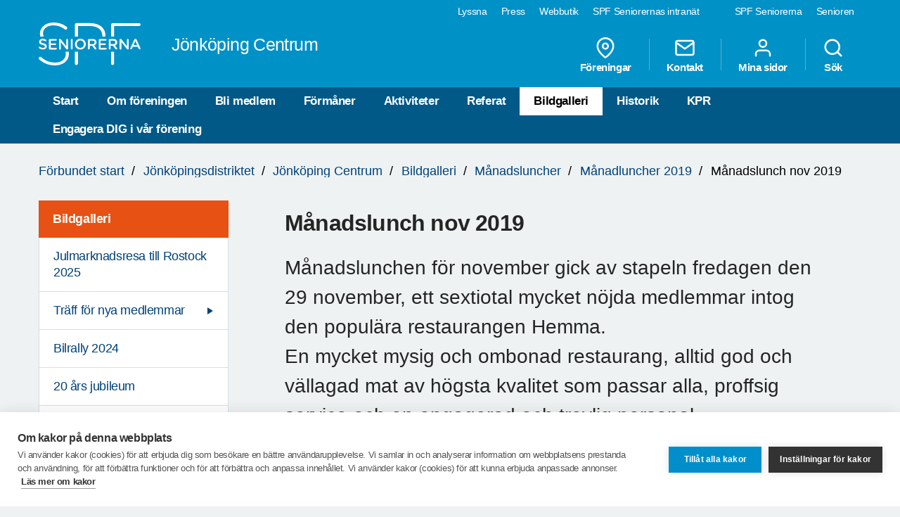

--- FILE ---
content_type: text/html; charset=utf-8
request_url: https://www.spfseniorerna.se/distrikt/jonkopingdistriktet/foreningslista/jonkoping-centrum/bildgalleri/manadsluncher/manadluncher-2019/manadslunch-nov-2019/
body_size: 31629
content:


<!DOCTYPE html>
<html lang="sv">
<head>
    <meta charset="utf-8">
    <meta http-equiv="Content-Type" content="text/html;charset=UTF-8">
    <meta name="description">
    <meta name="keywords">
    <meta name="viewport" content="width=device-width, initial-scale=1, user-scalable=yes">
    <link rel="manifest" href="/Static/dist/asset-manifest.json?v=mkw7n-GrwsWMC-U6FefEtdt8RYEB9Tn6p40RYPPKvdo">
    <link rel="apple-touch-icon" href="/Static/images/apple-touch-icon.png?v=fINacuIRI7MbX8T71Xgzk7BHFInoxu0aFOAoJBr3DHI">
    <title>SPF Seniorerna - M&#xE5;nadslunch nov 2019</title>

    <link rel="stylesheet" href="/Static/dist/style.bundle.css?v=XgRckhKqfFUM6FRh5RsE7X0Y3E6FO9dFvsGFXkj1KbQ" />
    <script src="/Static/scripts/libs/modernizr.custom.77867.js?v=12pTYZbvry6LPDXGXJ3s4BPce2o48uFruSyWnGGC24E"></script>
    <script src="/Static/scripts/libs/jquery/2.1.3/jquery.min.js?v=G8Sz8jp6FXwep7fKYlPkoZv42EVNrH74ZszVaoEK9wE"></script>

    <script type="text/javascript">var _baLocale = 'se', _baMode = ' ', _rd_ignore_hidden_element = true;</script>
    <script type="text/javascript" src="https://www.browsealoud.com/plus/scripts/ba.js"></script>


    
    <meta name="twitter:card" content="summary_large_image" />
    <meta name="twitter:title" content="M&#xE5;nadslunch nov 2019" />
    <meta name="twitter:description" content="M&#xE5;nadslunchen f&#xF6;r november gick av stapeln fredagen den 29 november, ett sextiotal mycket n&#xF6;jda medlemmar intog den popul&#xE4;ra restaurangen Hemma.&#xA;En mycket mysig och ombonad restaurang, alltid god och v&#xE4;llagad mat av h&#xF6;gsta kvalitet som passar alla, proffsig service och en engagerad och trevlig personal.&#xA;text Per Johansson&#xA;Foto Krister Svensson" />
    <meta name="twitter:url" content="https://www.spfseniorerna.se/distrikt/jonkopingdistriktet/foreningslista/jonkoping-centrum/bildgalleri/manadsluncher/manadluncher-2019/manadslunch-nov-2019/" />

    <meta name="twitter:image" content="https://www.spfseniorerna.se/Static/images/spf-logo-og.png" />
    <meta property="og:image" content="https://www.spfseniorerna.se/Static/images/spf-logo-og.png" />

    <meta property="og:title" content="M&#xE5;nadslunch nov 2019" />
    <meta property="og:description" content="M&#xE5;nadslunchen f&#xF6;r november gick av stapeln fredagen den 29 november, ett sextiotal mycket n&#xF6;jda medlemmar intog den popul&#xE4;ra restaurangen Hemma.&#xA;En mycket mysig och ombonad restaurang, alltid god och v&#xE4;llagad mat av h&#xF6;gsta kvalitet som passar alla, proffsig service och en engagerad och trevlig personal.&#xA;text Per Johansson&#xA;Foto Krister Svensson" />
    <meta property="og:url" content="https://www.spfseniorerna.se/distrikt/jonkopingdistriktet/foreningslista/jonkoping-centrum/bildgalleri/manadsluncher/manadluncher-2019/manadslunch-nov-2019/" />



    <link href="https://www.spfseniorerna.se/distrikt/jonkopingdistriktet/foreningslista/jonkoping-centrum/bildgalleri/manadsluncher/manadluncher-2019/manadslunch-nov-2019/" rel="canonical" />
    
    
    <script>
!function(T,l,y){var S=T.location,k="script",D="instrumentationKey",C="ingestionendpoint",I="disableExceptionTracking",E="ai.device.",b="toLowerCase",w="crossOrigin",N="POST",e="appInsightsSDK",t=y.name||"appInsights";(y.name||T[e])&&(T[e]=t);var n=T[t]||function(d){var g=!1,f=!1,m={initialize:!0,queue:[],sv:"5",version:2,config:d};function v(e,t){var n={},a="Browser";return n[E+"id"]=a[b](),n[E+"type"]=a,n["ai.operation.name"]=S&&S.pathname||"_unknown_",n["ai.internal.sdkVersion"]="javascript:snippet_"+(m.sv||m.version),{time:function(){var e=new Date;function t(e){var t=""+e;return 1===t.length&&(t="0"+t),t}return e.getUTCFullYear()+"-"+t(1+e.getUTCMonth())+"-"+t(e.getUTCDate())+"T"+t(e.getUTCHours())+":"+t(e.getUTCMinutes())+":"+t(e.getUTCSeconds())+"."+((e.getUTCMilliseconds()/1e3).toFixed(3)+"").slice(2,5)+"Z"}(),iKey:e,name:"Microsoft.ApplicationInsights."+e.replace(/-/g,"")+"."+t,sampleRate:100,tags:n,data:{baseData:{ver:2}}}}var h=d.url||y.src;if(h){function a(e){var t,n,a,i,r,o,s,c,u,p,l;g=!0,m.queue=[],f||(f=!0,t=h,s=function(){var e={},t=d.connectionString;if(t)for(var n=t.split(";"),a=0;a<n.length;a++){var i=n[a].split("=");2===i.length&&(e[i[0][b]()]=i[1])}if(!e[C]){var r=e.endpointsuffix,o=r?e.location:null;e[C]="https://"+(o?o+".":"")+"dc."+(r||"services.visualstudio.com")}return e}(),c=s[D]||d[D]||"",u=s[C],p=u?u+"/v2/track":d.endpointUrl,(l=[]).push((n="SDK LOAD Failure: Failed to load Application Insights SDK script (See stack for details)",a=t,i=p,(o=(r=v(c,"Exception")).data).baseType="ExceptionData",o.baseData.exceptions=[{typeName:"SDKLoadFailed",message:n.replace(/\./g,"-"),hasFullStack:!1,stack:n+"\nSnippet failed to load ["+a+"] -- Telemetry is disabled\nHelp Link: https://go.microsoft.com/fwlink/?linkid=2128109\nHost: "+(S&&S.pathname||"_unknown_")+"\nEndpoint: "+i,parsedStack:[]}],r)),l.push(function(e,t,n,a){var i=v(c,"Message"),r=i.data;r.baseType="MessageData";var o=r.baseData;return o.message='AI (Internal): 99 message:"'+("SDK LOAD Failure: Failed to load Application Insights SDK script (See stack for details) ("+n+")").replace(/\"/g,"")+'"',o.properties={endpoint:a},i}(0,0,t,p)),function(e,t){if(JSON){var n=T.fetch;if(n&&!y.useXhr)n(t,{method:N,body:JSON.stringify(e),mode:"cors"});else if(XMLHttpRequest){var a=new XMLHttpRequest;a.open(N,t),a.setRequestHeader("Content-type","application/json"),a.send(JSON.stringify(e))}}}(l,p))}function i(e,t){f||setTimeout(function(){!t&&m.core||a()},500)}var e=function(){var n=l.createElement(k);n.src=h;var e=y[w];return!e&&""!==e||"undefined"==n[w]||(n[w]=e),n.onload=i,n.onerror=a,n.onreadystatechange=function(e,t){"loaded"!==n.readyState&&"complete"!==n.readyState||i(0,t)},n}();y.ld<0?l.getElementsByTagName("head")[0].appendChild(e):setTimeout(function(){l.getElementsByTagName(k)[0].parentNode.appendChild(e)},y.ld||0)}try{m.cookie=l.cookie}catch(p){}function t(e){for(;e.length;)!function(t){m[t]=function(){var e=arguments;g||m.queue.push(function(){m[t].apply(m,e)})}}(e.pop())}var n="track",r="TrackPage",o="TrackEvent";t([n+"Event",n+"PageView",n+"Exception",n+"Trace",n+"DependencyData",n+"Metric",n+"PageViewPerformance","start"+r,"stop"+r,"start"+o,"stop"+o,"addTelemetryInitializer","setAuthenticatedUserContext","clearAuthenticatedUserContext","flush"]),m.SeverityLevel={Verbose:0,Information:1,Warning:2,Error:3,Critical:4};var s=(d.extensionConfig||{}).ApplicationInsightsAnalytics||{};if(!0!==d[I]&&!0!==s[I]){var c="onerror";t(["_"+c]);var u=T[c];T[c]=function(e,t,n,a,i){var r=u&&u(e,t,n,a,i);return!0!==r&&m["_"+c]({message:e,url:t,lineNumber:n,columnNumber:a,error:i}),r},d.autoExceptionInstrumented=!0}return m}(y.cfg);function a(){y.onInit&&y.onInit(n)}(T[t]=n).queue&&0===n.queue.length?(n.queue.push(a),n.trackPageView({})):a()}(window,document,{src: "https://js.monitor.azure.com/scripts/b/ai.2.gbl.min.js", crossOrigin: "anonymous", cfg: {instrumentationKey: 'a36d2588-aca9-4349-b2fd-a59d290134c1', disableCookiesUsage: false }});
</script>

    <!-- Google Tag Manager -->
    <script type="text/javascript">
        (function (w, d, s, l, i) {
            w[l] = w[l] || []; w[l].push({
                'gtm.start':
                    new Date().getTime(), event: 'gtm.js'
            }); var f = d.getElementsByTagName(s)[0],
                j = d.createElement(s), dl = l != 'dataLayer' ? '&l=' + l : ''; j.async = true; j.src =
                    'https://www.googletagmanager.com/gtm.js?id=' + i + dl; f.parentNode.insertBefore(j, f);
        })(window, document, 'script', 'dataLayer', 'GTM-K2Q8QXH');
    </script>
    <!-- End Google Tag Manager -->
</head>

<body>
    

    <!-- Google Tag Manager (noscript) -->
    <noscript>
        <iframe src="https://www.googletagmanager.com/ns.html?id=GTM-K2Q8QXH"
                height="0" width="0" style="display:none;visibility:hidden"></iframe>
    </noscript>
    <!-- End Google Tag Manager (noscript) -->

    <div id="page-wrapper">
<ul id="skip">
    <li><a href="#content" tabindex="2" accesskey="2" title="Gå till innehåll">Till övergripande innehåll</a></li>
</ul>
<header id="head" class="compounds  site-head" role="banner">
    <div id="site-nav" class="site-nav-wrapper hidden-xs">
        <div class="container">
            <nav class="primary-nav" role="navigation">
                <ul role="menubar">
                        <li class="active">
                            <a href="/" role="menuitem" tabindex="4" title="SPF Seniorerna" class=active target="_blank">
                                SPF Seniorerna
                            </a>
                        </li>
                        <li class="">
                            <a href="http://www.senioren.se/" role="menuitem" tabindex="4" title="Senioren"  target="_blank">
                                Senioren
                            </a>
                        </li>
                </ul>
            </nav>
            <nav class="secondary-nav" role="navigation">
                <ul role="menubar">
                            <li>
                                <a id="bapluslogo" class="logo browsealoud" onclick="toggleBar();" href="javascript:void(0);" role="menuitem" tabindex="3" title="Lyssna" target="_blank">
                                    Lyssna
                                </a>
                            </li>
                            <li>
                                <a href="https://via.tt.se/pressrum/spf-seniorerna?publisherId=3236146" role="menuitem" tabindex="3" title="Press" target="_blank">
                                    Press
                                </a>
                            </li>
                            <li>
                                <a href="https://www.jsonshop.se/spfseniorerna" role="menuitem" tabindex="3" title="Webbutik" target="_blank">
                                    Webbutik
                                </a>
                            </li>
                            <li>
                                <a href="https://spf.foreningssupport.se/" role="menuitem" tabindex="3" title="SPF Seniorernas intran&#xE4;t" target="_blank">
                                    SPF Seniorernas intran&#xE4;t
                                </a>
                            </li>
                </ul>

            </nav>
        </div>
    </div>
<div class="container">
    <a href="https://www.spfseniorerna.se/distrikt/jonkopingdistriktet/foreningslista/jonkoping-centrum/" class="site-logo pull-left" rel="home" accesskey="1" title="SPF Seniorerna">
        <img src="/Static/images/spf_logo_white.svg" data-fallback="/Static/images/spf_logo_white.png" alt="spf.se" />
        <h1 class="">
            J&#xF6;nk&#xF6;ping Centrum
        </h1>
    </a>
    <nav id="global-navigation" class="global-nav pull-right" role="navigation">
        <ul role="menubar">
                        <li class="hidden-sm">
                            <a href="/distrikt/jonkopingdistriktet/foreningslista/jonkoping-centrum/foreningar/" role="menuitem" class="header__icons" title="F&#xF6;reningar">
                                    
                                    <span>
<svg class="feather">
    <use xlink:href="/Static/gfx/svg/feather-sprite.svg#map-pin" href="/Static/gfx/svg/feather-sprite.svg#map-pin"/>
</svg></span>
                                F&#xF6;reningar
                            </a>
                        </li>
                        <li class="hidden-sm">
                            <a href="/distrikt/jonkopingdistriktet/foreningslista/jonkoping-centrum/om-foreningen/kontakta-oss/" role="menuitem" class="header__icons" title="Kontakt">
                                    
                                    <span>
<svg class="feather">
    <use xlink:href="/Static/gfx/svg/feather-sprite.svg#mail" href="/Static/gfx/svg/feather-sprite.svg#mail"/>
</svg></span>
                                Kontakt
                            </a>
                        </li>
                        <li class="hidden-sm hidden-xs">

                                <a href="/inloggningssida/" class="header__icons" role="menuitem" title="Mina sidor">
                                    <span class="inverted">
<svg class="feather">
    <use xlink:href="/Static/gfx/svg/feather-sprite.svg#user" href="/Static/gfx/svg/feather-sprite.svg#user"/>
</svg></span>
                                    Mina sidor
                                </a>

                        </li>
                        <li class="search-trigger show">
                            <a href="/distrikt/jonkopingdistriktet/foreningslista/jonkoping-centrum/sok/" role="menuitem" class="header__icons" title="S&#xF6;k">
                                    
                                    <span>
<svg class="feather">
    <use xlink:href="/Static/gfx/svg/feather-sprite.svg#search" href="/Static/gfx/svg/feather-sprite.svg#search"/>
</svg></span>
                                S&#xF6;k
                            </a>
                        </li>
            <li class="visible-sm visible-xs main-nav-trigger">
                <a href="#" class="header__icons" role="menuitem" title="Meny">
                    <span>
<svg class="feather">
    <use xlink:href="/Static/gfx/svg/feather-sprite.svg#menu" href="/Static/gfx/svg/feather-sprite.svg#menu"/>
</svg></span>
                    Meny
                </a>
            </li>
        </ul>
    </nav>
</div>
    <nav id="main-navigation" class="main-nav hidden-xs hidden-sm" role="navigation">
        <div class="container">
            <ul role="menubar">
                <li class=><a class="" href="/distrikt/jonkopingdistriktet/foreningslista/jonkoping-centrum/">Start</a></li>
                <li class=>
                                    <a class="" href="/distrikt/jonkopingdistriktet/foreningslista/jonkoping-centrum/om-foreningen/">Om f&#xF6;reningen</a>
                                </li><li class=>
                                    <a class="" href="/distrikt/jonkopingdistriktet/foreningslista/jonkoping-centrum/bli-medlem/">Bli medlem</a>
                                </li><li class=>
                                    <a class="" href="/distrikt/jonkopingdistriktet/foreningslista/jonkoping-centrum/formaner/">F&#xF6;rm&#xE5;ner</a>
                                </li><li class=>
                                    <a class="" href="/distrikt/jonkopingdistriktet/foreningslista/jonkoping-centrum/aktiviteter/">Aktiviteter</a>
                                </li><li class=>
                                    <a class="" href="/distrikt/jonkopingdistriktet/foreningslista/jonkoping-centrum/referat/">Referat</a>
                                </li><li class=active>
                                    <a class="active" href="/distrikt/jonkopingdistriktet/foreningslista/jonkoping-centrum/bildgalleri/">Bildgalleri</a>
                                </li><li class=>
                                    <a class="" href="/distrikt/jonkopingdistriktet/foreningslista/jonkoping-centrum/aterblick/">Historik</a>
                                </li><li class=>
                                    <a class="" href="/distrikt/jonkopingdistriktet/foreningslista/jonkoping-centrum/kpr/">KPR</a>
                                </li><li class=>
                                    <a class="" href="/distrikt/jonkopingdistriktet/foreningslista/jonkoping-centrum/upprop/">Engagera DIG  i v&#xE5;r  f&#xF6;rening</a>
                                </li>

            </ul>
        </div>
    </nav>
    <nav id="main-navigation-mobile" class="main-nav-mobile" role="navigation">
        <div class="container">
            <ul role="menubar">
                <li class=>
                    <a class="" href="/distrikt/jonkopingdistriktet/foreningslista/jonkoping-centrum/">Start</a>
                </li>
                    <li class=" ">
                                <a href="https://www.spfseniorerna.se/distrikt/jonkopingdistriktet/foreningslista/jonkoping-centrum/om-foreningen/" role="menuitem">
                                    Om f&#xF6;reningen
                                    <span class="dropdown-trigger"></span>
                                </a>
                                
        <ul class="">
                <li class="sub-nav__menuitem--has-children   ">
                    <a href="https://www.spfseniorerna.se/distrikt/jonkopingdistriktet/foreningslista/jonkoping-centrum/om-foreningen/kontakta-oss/" role="menuitem">
                        Kontakta oss
                            <span class="dropdown-trigger"></span>
                    </a>

                    
        <ul class="">
                <li class="  ">
                    <a href="https://www.spfseniorerna.se/distrikt/jonkopingdistriktet/foreningslista/jonkoping-centrum/om-foreningen/kontakta-oss/styrelsen2/" role="menuitem">
                        Styrelsen
                    </a>

                    

                </li>
                <li class="  ">
                    <a href="https://www.spfseniorerna.se/distrikt/jonkopingdistriktet/foreningslista/jonkoping-centrum/om-foreningen/kontakta-oss/funktionarer/" role="menuitem">
                        Funktion&#xE4;rer
                    </a>

                    

                </li>
        </ul>

                </li>
                <li class="  ">
                    <a href="https://www.spfseniorerna.se/distrikt/jonkopingdistriktet/foreningslista/jonkoping-centrum/om-foreningen/infor-arsmotet-2023/" role="menuitem">
                        Inf&#xF6;r &#xE5;rsm&#xF6;tet 2025
                    </a>

                    

                </li>
                <li class="  ">
                    <a href="https://www.spfseniorerna.se/distrikt/jonkopingdistriktet/foreningslista/jonkoping-centrum/om-foreningen/historia/" role="menuitem">
                        Historia
                    </a>

                    

                </li>
                <li class="  ">
                    <a href="https://www.spfseniorerna.se/distrikt/jonkopingdistriktet/foreningslista/jonkoping-centrum/om-foreningen/var-forening/" role="menuitem">
                        V&#xE5;r f&#xF6;rening
                    </a>

                    

                </li>
                <li class="  ">
                    <a href="https://www.spfseniorerna.se/distrikt/jonkopingdistriktet/foreningslista/jonkoping-centrum/om-foreningen/vanmedlem/" role="menuitem">
                        V&#xE4;nmedlem
                    </a>

                    

                </li>
        </ul>

                            </li>
                    <li class=" ">
                                <a href="https://www.spfseniorerna.se/distrikt/jonkopingdistriktet/foreningslista/jonkoping-centrum/bli-medlem/" role="menuitem">
                                    Bli medlem
                                    <span class="dropdown-trigger"></span>
                                </a>
                                
        <ul class="">
                <li class="  ">
                    <a href="https://www.spfseniorerna.se/distrikt/jonkopingdistriktet/foreningslista/jonkoping-centrum/bli-medlem/vanmedlem/" role="menuitem">
                        V&#xE4;nmedlem
                    </a>

                    

                </li>
        </ul>

                            </li>
                    <li class=" ">
                                <a href="https://www.spfseniorerna.se/distrikt/jonkopingdistriktet/foreningslista/jonkoping-centrum/formaner/" role="menuitem">
                                    F&#xF6;rm&#xE5;ner
                                    <span class="dropdown-trigger"></span>
                                </a>
                                
        <ul class="">
                <li class="  ">
                    <a href="https://www.spfseniorerna.se/distrikt/jonkopingdistriktet/foreningslista/jonkoping-centrum/formaner/smartsenior/" role="menuitem">
                        SmartSenior
                    </a>

                    

                </li>
        </ul>

                            </li>
                    <li class=" ">
                                <a href="https://www.spfseniorerna.se/distrikt/jonkopingdistriktet/foreningslista/jonkoping-centrum/aktiviteter/" role="menuitem">
                                    Aktiviteter
                                    <span class="dropdown-trigger"></span>
                                </a>
                                
        <ul class="">
                <li class="  ">
                    <a href="https://www.spfseniorerna.se/distrikt/jonkopingdistriktet/foreningslista/jonkoping-centrum/aktiviteter/kalender/" role="menuitem">
                        Kalender
                    </a>

                    

                </li>
                <li class="  ">
                    <a href="https://www.spfseniorerna.se/distrikt/jonkopingdistriktet/foreningslista/jonkoping-centrum/aktiviteter/manadsmoten/" role="menuitem">
                        M&#xE5;nadstr&#xE4;ffar
                    </a>

                    

                </li>
                <li class="  ">
                    <a href="https://www.spfseniorerna.se/distrikt/jonkopingdistriktet/foreningslista/jonkoping-centrum/aktiviteter/manadsluncher-2022/" role="menuitem">
                        M&#xE5;nadsluncher 2026
                    </a>

                    

                </li>
                <li class="sub-nav__menuitem--has-children   ">
                    <a href="https://www.spfseniorerna.se/distrikt/jonkopingdistriktet/foreningslista/jonkoping-centrum/aktiviteter/studiecirklar/" role="menuitem">
                        Studiecirklar
                            <span class="dropdown-trigger"></span>
                    </a>

                    
        <ul class="">
                <li class="  ">
                    <a href="https://www.spfseniorerna.se/distrikt/jonkopingdistriktet/foreningslista/jonkoping-centrum/aktiviteter/studiecirklar/cirkel-pa-vuxenskolan/" role="menuitem">
                        Cirkel p&#xE5; Vuxenskolan
                    </a>

                    

                </li>
                <li class="  ">
                    <a href="https://www.spfseniorerna.se/distrikt/jonkopingdistriktet/foreningslista/jonkoping-centrum/aktiviteter/studiecirklar/cirklar-i-seniorernas-hus/" role="menuitem">
                        Cirklar i Seniorernas hus
                    </a>

                    

                </li>
        </ul>

                </li>
                <li class="sub-nav__menuitem--has-children   ">
                    <a href="https://www.spfseniorerna.se/distrikt/jonkopingdistriktet/foreningslista/jonkoping-centrum/aktiviteter/friskvard/" role="menuitem">
                        Friskv&#xE5;rd
                            <span class="dropdown-trigger"></span>
                    </a>

                    
        <ul class="">
                <li class="  ">
                    <a href="https://www.spfseniorerna.se/distrikt/jonkopingdistriktet/foreningslista/jonkoping-centrum/aktiviteter/friskvard/bangolf/" role="menuitem">
                        Bangolf
                    </a>

                    

                </li>
                <li class="  ">
                    <a href="https://www.spfseniorerna.se/distrikt/jonkopingdistriktet/foreningslista/jonkoping-centrum/aktiviteter/friskvard/boule/" role="menuitem">
                        Boule
                    </a>

                    

                </li>
                <li class="  ">
                    <a href="https://www.spfseniorerna.se/distrikt/jonkopingdistriktet/foreningslista/jonkoping-centrum/aktiviteter/friskvard/bowling/" role="menuitem">
                        Bowling
                    </a>

                    

                </li>
                <li class="  ">
                    <a href="https://www.spfseniorerna.se/distrikt/jonkopingdistriktet/foreningslista/jonkoping-centrum/aktiviteter/friskvard/promenader/" role="menuitem">
                        Promenader
                    </a>

                    

                </li>
                <li class="  ">
                    <a href="https://www.spfseniorerna.se/distrikt/jonkopingdistriktet/foreningslista/jonkoping-centrum/aktiviteter/friskvard/yoga/" role="menuitem">
                        Yoga
                    </a>

                    

                </li>
        </ul>

                </li>
                <li class="  ">
                    <a href="https://www.spfseniorerna.se/distrikt/jonkopingdistriktet/foreningslista/jonkoping-centrum/aktiviteter/resor/" role="menuitem">
                        Resor
                    </a>

                    

                </li>
                <li class="  ">
                    <a href="https://www.spfseniorerna.se/distrikt/jonkopingdistriktet/foreningslista/jonkoping-centrum/aktiviteter/trivseltraffar/" role="menuitem">
                        Trivseltr&#xE4;ffar
                    </a>

                    

                </li>
                <li class="  ">
                    <a href="https://www.spfseniorerna.se/distrikt/jonkopingdistriktet/foreningslista/jonkoping-centrum/aktiviteter/traff-med-grabbarna/" role="menuitem">
                        Tr&#xE4;ff med grabbarna
                    </a>

                    

                </li>
                <li class="  ">
                    <a href="https://www.spfseniorerna.se/distrikt/jonkopingdistriktet/foreningslista/jonkoping-centrum/aktiviteter/traff-med-tjejerna/" role="menuitem">
                        Tr&#xE4;ff med tjejerna
                    </a>

                    

                </li>
                <li class="  ">
                    <a href="https://www.spfseniorerna.se/distrikt/jonkopingdistriktet/foreningslista/jonkoping-centrum/aktiviteter/pubaftnar/" role="menuitem">
                        Pubaftnar
                    </a>

                    

                </li>
                <li class="  ">
                    <a href="https://www.spfseniorerna.se/distrikt/jonkopingdistriktet/foreningslista/jonkoping-centrum/aktiviteter/sommartraffar-2023/" role="menuitem">
                        Sommartr&#xE4;ffar 2026
                    </a>

                    

                </li>
                <li class="  ">
                    <a href="https://www.spfseniorerna.se/distrikt/jonkopingdistriktet/foreningslista/jonkoping-centrum/aktiviteter/studiebesok/" role="menuitem">
                        Studiebes&#xF6;k
                    </a>

                    

                </li>
                <li class="  ">
                    <a href="https://www.spfseniorerna.se/distrikt/jonkopingdistriktet/foreningslista/jonkoping-centrum/aktiviteter/kommittetrafffar/" role="menuitem">
                        Kommitt&#xE9;tr&#xE4;ff
                    </a>

                    

                </li>
                <li class="  ">
                    <a href="https://www.spfseniorerna.se/distrikt/jonkopingdistriktet/foreningslista/jonkoping-centrum/aktiviteter/varfest/" role="menuitem">
                        V&#xE5;rfest
                    </a>

                    

                </li>
        </ul>

                            </li>
                    <li class=" ">
                                <a href="https://www.spfseniorerna.se/distrikt/jonkopingdistriktet/foreningslista/jonkoping-centrum/referat/" role="menuitem">
                                    Referat
                                    <span class="dropdown-trigger"></span>
                                </a>
                                
        <ul class="">
                <li class="  ">
                    <a href="https://www.spfseniorerna.se/distrikt/jonkopingdistriktet/foreningslista/jonkoping-centrum/referat/referat-fran-bangolfen/" role="menuitem">
                        Bangolf 2025
                    </a>

                    

                </li>
                <li class="  ">
                    <a href="https://www.spfseniorerna.se/distrikt/jonkopingdistriktet/foreningslista/jonkoping-centrum/referat/boule/" role="menuitem">
                        Boule 2025
                    </a>

                    

                </li>
                <li class="sub-nav__menuitem--has-children   ">
                    <a href="https://www.spfseniorerna.se/distrikt/jonkopingdistriktet/foreningslista/jonkoping-centrum/referat/grabbtraffar/" role="menuitem">
                        Grabbtr&#xE4;ffar 2025
                            <span class="dropdown-trigger"></span>
                    </a>

                    
        <ul class="">
                <li class="  ">
                    <a href="https://www.spfseniorerna.se/distrikt/jonkopingdistriktet/foreningslista/jonkoping-centrum/referat/grabbtraffar/7-oktober/" role="menuitem">
                        7 oktober
                    </a>

                    

                </li>
                <li class="  ">
                    <a href="https://www.spfseniorerna.se/distrikt/jonkopingdistriktet/foreningslista/jonkoping-centrum/referat/grabbtraffar/9-september/" role="menuitem">
                        9 september
                    </a>

                    

                </li>
                <li class="  ">
                    <a href="https://www.spfseniorerna.se/distrikt/jonkopingdistriktet/foreningslista/jonkoping-centrum/referat/grabbtraffar/8-april/" role="menuitem">
                        8 april
                    </a>

                    

                </li>
                <li class="  ">
                    <a href="https://www.spfseniorerna.se/distrikt/jonkopingdistriktet/foreningslista/jonkoping-centrum/referat/grabbtraffar/11-mars/" role="menuitem">
                        11 mars
                    </a>

                    

                </li>
                <li class="  ">
                    <a href="https://www.spfseniorerna.se/distrikt/jonkopingdistriktet/foreningslista/jonkoping-centrum/referat/grabbtraffar/11-februari/" role="menuitem">
                        11 februari
                    </a>

                    

                </li>
                <li class="  ">
                    <a href="https://www.spfseniorerna.se/distrikt/jonkopingdistriktet/foreningslista/jonkoping-centrum/referat/grabbtraffar/14-januari/" role="menuitem">
                        14 januari
                    </a>

                    

                </li>
                <li class="  ">
                    <a href="https://www.spfseniorerna.se/distrikt/jonkopingdistriktet/foreningslista/jonkoping-centrum/referat/grabbtraffar/11-november/" role="menuitem">
                        11 november
                    </a>

                    

                </li>
        </ul>

                </li>
                <li class="sub-nav__menuitem--has-children   ">
                    <a href="https://www.spfseniorerna.se/distrikt/jonkopingdistriktet/foreningslista/jonkoping-centrum/referat/jazzcirkel-2025/" role="menuitem">
                        Jazzcirkel 2025
                            <span class="dropdown-trigger"></span>
                    </a>

                    
        <ul class="">
                <li class="  ">
                    <a href="https://www.spfseniorerna.se/distrikt/jonkopingdistriktet/foreningslista/jonkoping-centrum/referat/jazzcirkel-2025/1-september/" role="menuitem">
                        1 september
                    </a>

                    

                </li>
                <li class="  ">
                    <a href="https://www.spfseniorerna.se/distrikt/jonkopingdistriktet/foreningslista/jonkoping-centrum/referat/jazzcirkel-2025/26-maj/" role="menuitem">
                        26 maj
                    </a>

                    

                </li>
                <li class="  ">
                    <a href="https://www.spfseniorerna.se/distrikt/jonkopingdistriktet/foreningslista/jonkoping-centrum/referat/jazzcirkel-2025/12-maj/" role="menuitem">
                        12 maj
                    </a>

                    

                </li>
                <li class="  ">
                    <a href="https://www.spfseniorerna.se/distrikt/jonkopingdistriktet/foreningslista/jonkoping-centrum/referat/jazzcirkel-2025/28-april/" role="menuitem">
                        28 april
                    </a>

                    

                </li>
                <li class="  ">
                    <a href="https://www.spfseniorerna.se/distrikt/jonkopingdistriktet/foreningslista/jonkoping-centrum/referat/jazzcirkel-2025/7-april/" role="menuitem">
                        7 april
                    </a>

                    

                </li>
                <li class="  ">
                    <a href="https://www.spfseniorerna.se/distrikt/jonkopingdistriktet/foreningslista/jonkoping-centrum/referat/jazzcirkel-2025/24-mars/" role="menuitem">
                        24 mars
                    </a>

                    

                </li>
                <li class="  ">
                    <a href="https://www.spfseniorerna.se/distrikt/jonkopingdistriktet/foreningslista/jonkoping-centrum/referat/jazzcirkel-2025/10-mars/" role="menuitem">
                        10 mars
                    </a>

                    

                </li>
                <li class="  ">
                    <a href="https://www.spfseniorerna.se/distrikt/jonkopingdistriktet/foreningslista/jonkoping-centrum/referat/jazzcirkel-2025/24-februari/" role="menuitem">
                        24 februari
                    </a>

                    

                </li>
                <li class="  ">
                    <a href="https://www.spfseniorerna.se/distrikt/jonkopingdistriktet/foreningslista/jonkoping-centrum/referat/jazzcirkel-2025/10-februari/" role="menuitem">
                        10 februari
                    </a>

                    

                </li>
                <li class="  ">
                    <a href="https://www.spfseniorerna.se/distrikt/jonkopingdistriktet/foreningslista/jonkoping-centrum/referat/jazzcirkel-2025/27-januari/" role="menuitem">
                        27 januari
                    </a>

                    

                </li>
                <li class="  ">
                    <a href="https://www.spfseniorerna.se/distrikt/jonkopingdistriktet/foreningslista/jonkoping-centrum/referat/jazzcirkel-2025/13-januari/" role="menuitem">
                        13 januari
                    </a>

                    

                </li>
        </ul>

                </li>
                <li class="sub-nav__menuitem--has-children   ">
                    <a href="https://www.spfseniorerna.se/distrikt/jonkopingdistriktet/foreningslista/jonkoping-centrum/referat/jazzcirkel-2026/" role="menuitem">
                        Jazzcirkel 2026
                            <span class="dropdown-trigger"></span>
                    </a>

                    
        <ul class="">
                <li class="  ">
                    <a href="https://www.spfseniorerna.se/distrikt/jonkopingdistriktet/foreningslista/jonkoping-centrum/referat/jazzcirkel-2026/12-januari/" role="menuitem">
                        12 januari
                    </a>

                    

                </li>
        </ul>

                </li>
                <li class="sub-nav__menuitem--has-children   ">
                    <a href="https://www.spfseniorerna.se/distrikt/jonkopingdistriktet/foreningslista/jonkoping-centrum/referat/matlagningscirklar-2026/" role="menuitem">
                        Matlagningscirklar 2026
                            <span class="dropdown-trigger"></span>
                    </a>

                    
        <ul class="">
                <li class="sub-nav__menuitem--has-children   ">
                    <a href="https://www.spfseniorerna.se/distrikt/jonkopingdistriktet/foreningslista/jonkoping-centrum/referat/matlagningscirklar-2026/elitkockarna/" role="menuitem">
                        Elitkockarna
                            <span class="dropdown-trigger"></span>
                    </a>

                    
        <ul class="">
                <li class="  ">
                    <a href="https://www.spfseniorerna.se/distrikt/jonkopingdistriktet/foreningslista/jonkoping-centrum/referat/matlagningscirklar-2026/elitkockarna/19-januari/" role="menuitem">
                        19 januari
                    </a>

                    

                </li>
        </ul>

                </li>
        </ul>

                </li>
                <li class="sub-nav__menuitem--has-children   ">
                    <a href="https://www.spfseniorerna.se/distrikt/jonkopingdistriktet/foreningslista/jonkoping-centrum/referat/matlagningscirklar-2025/" role="menuitem">
                        Matlagningscirklar 2025
                            <span class="dropdown-trigger"></span>
                    </a>

                    
        <ul class="">
                <li class="sub-nav__menuitem--has-children   ">
                    <a href="https://www.spfseniorerna.se/distrikt/jonkopingdistriktet/foreningslista/jonkoping-centrum/referat/matlagningscirklar-2025/elitkockarna/" role="menuitem">
                        Elitkockarna
                            <span class="dropdown-trigger"></span>
                    </a>

                    
        <ul class="">
                <li class="  ">
                    <a href="https://www.spfseniorerna.se/distrikt/jonkopingdistriktet/foreningslista/jonkoping-centrum/referat/matlagningscirklar-2025/elitkockarna/8-december/" role="menuitem">
                        8 december
                    </a>

                    

                </li>
                <li class="  ">
                    <a href="https://www.spfseniorerna.se/distrikt/jonkopingdistriktet/foreningslista/jonkoping-centrum/referat/matlagningscirklar-2025/elitkockarna/24-november/" role="menuitem">
                        24 november
                    </a>

                    

                </li>
                <li class="  ">
                    <a href="https://www.spfseniorerna.se/distrikt/jonkopingdistriktet/foreningslista/jonkoping-centrum/referat/matlagningscirklar-2025/elitkockarna/10-november/" role="menuitem">
                        10 november
                    </a>

                    

                </li>
                <li class="  ">
                    <a href="https://www.spfseniorerna.se/distrikt/jonkopingdistriktet/foreningslista/jonkoping-centrum/referat/matlagningscirklar-2025/elitkockarna/27-oktober/" role="menuitem">
                        27 oktober
                    </a>

                    

                </li>
                <li class="  ">
                    <a href="https://www.spfseniorerna.se/distrikt/jonkopingdistriktet/foreningslista/jonkoping-centrum/referat/matlagningscirklar-2025/elitkockarna/ny--13-oktober/" role="menuitem">
                        13 oktober
                    </a>

                    

                </li>
                <li class="  ">
                    <a href="https://www.spfseniorerna.se/distrikt/jonkopingdistriktet/foreningslista/jonkoping-centrum/referat/matlagningscirklar-2025/elitkockarna/29-september/" role="menuitem">
                        29 september
                    </a>

                    

                </li>
                <li class="  ">
                    <a href="https://www.spfseniorerna.se/distrikt/jonkopingdistriktet/foreningslista/jonkoping-centrum/referat/matlagningscirklar-2025/elitkockarna/28-aprilk/" role="menuitem">
                        28 aprilk
                    </a>

                    

                </li>
                <li class="  ">
                    <a href="https://www.spfseniorerna.se/distrikt/jonkopingdistriktet/foreningslista/jonkoping-centrum/referat/matlagningscirklar-2025/elitkockarna/14-april/" role="menuitem">
                        14 april
                    </a>

                    

                </li>
                <li class="  ">
                    <a href="https://www.spfseniorerna.se/distrikt/jonkopingdistriktet/foreningslista/jonkoping-centrum/referat/matlagningscirklar-2025/elitkockarna/31-mars/" role="menuitem">
                        31 mars
                    </a>

                    

                </li>
                <li class="  ">
                    <a href="https://www.spfseniorerna.se/distrikt/jonkopingdistriktet/foreningslista/jonkoping-centrum/referat/matlagningscirklar-2025/elitkockarna/17-mars/" role="menuitem">
                        17 mars
                    </a>

                    

                </li>
                <li class="  ">
                    <a href="https://www.spfseniorerna.se/distrikt/jonkopingdistriktet/foreningslista/jonkoping-centrum/referat/matlagningscirklar-2025/elitkockarna/3-mars/" role="menuitem">
                        3 mars
                    </a>

                    

                </li>
                <li class="  ">
                    <a href="https://www.spfseniorerna.se/distrikt/jonkopingdistriktet/foreningslista/jonkoping-centrum/referat/matlagningscirklar-2025/elitkockarna/17-februari/" role="menuitem">
                        17 februari
                    </a>

                    

                </li>
                <li class="  ">
                    <a href="https://www.spfseniorerna.se/distrikt/jonkopingdistriktet/foreningslista/jonkoping-centrum/referat/matlagningscirklar-2025/elitkockarna/20-januari/" role="menuitem">
                        20 januari
                    </a>

                    

                </li>
        </ul>

                </li>
                <li class="sub-nav__menuitem--has-children   ">
                    <a href="https://www.spfseniorerna.se/distrikt/jonkopingdistriktet/foreningslista/jonkoping-centrum/referat/matlagningscirklar-2025/gubbrora/" role="menuitem">
                        Gubbr&#xF6;ra
                            <span class="dropdown-trigger"></span>
                    </a>

                    
        <ul class="">
                <li class="  ">
                    <a href="https://www.spfseniorerna.se/distrikt/jonkopingdistriktet/foreningslista/jonkoping-centrum/referat/matlagningscirklar-2025/gubbrora/2-december/" role="menuitem">
                        2 december
                    </a>

                    

                </li>
                <li class="  ">
                    <a href="https://www.spfseniorerna.se/distrikt/jonkopingdistriktet/foreningslista/jonkoping-centrum/referat/matlagningscirklar-2025/gubbrora/4-september/" role="menuitem">
                        4 september
                    </a>

                    

                </li>
                <li class="  ">
                    <a href="https://www.spfseniorerna.se/distrikt/jonkopingdistriktet/foreningslista/jonkoping-centrum/referat/matlagningscirklar-2025/gubbrora/8-maj/" role="menuitem">
                        8 maj
                    </a>

                    

                </li>
                <li class="  ">
                    <a href="https://www.spfseniorerna.se/distrikt/jonkopingdistriktet/foreningslista/jonkoping-centrum/referat/matlagningscirklar-2025/gubbrora/6-mars/" role="menuitem">
                        6 mars
                    </a>

                    

                </li>
        </ul>

                </li>
                <li class="sub-nav__menuitem--has-children   ">
                    <a href="https://www.spfseniorerna.se/distrikt/jonkopingdistriktet/foreningslista/jonkoping-centrum/referat/matlagningscirklar-2025/matadorerna/" role="menuitem">
                        Matadorerna
                            <span class="dropdown-trigger"></span>
                    </a>

                    
        <ul class="">
                <li class="  ">
                    <a href="https://www.spfseniorerna.se/distrikt/jonkopingdistriktet/foreningslista/jonkoping-centrum/referat/matlagningscirklar-2025/matadorerna/21-oktober/" role="menuitem">
                        21 oktober
                    </a>

                    

                </li>
        </ul>

                </li>
                <li class="sub-nav__menuitem--has-children   ">
                    <a href="https://www.spfseniorerna.se/distrikt/jonkopingdistriktet/foreningslista/jonkoping-centrum/referat/matlagningscirklar-2025/matproffsen/" role="menuitem">
                        Matproffsen
                            <span class="dropdown-trigger"></span>
                    </a>

                    
        <ul class="">
                <li class="  ">
                    <a href="https://www.spfseniorerna.se/distrikt/jonkopingdistriktet/foreningslista/jonkoping-centrum/referat/matlagningscirklar-2025/matproffsen/17-november/" role="menuitem">
                        17 november
                    </a>

                    

                </li>
                <li class="  ">
                    <a href="https://www.spfseniorerna.se/distrikt/jonkopingdistriktet/foreningslista/jonkoping-centrum/referat/matlagningscirklar-2025/matproffsen/20-oktober/" role="menuitem">
                        20 oktober
                    </a>

                    

                </li>
                <li class="  ">
                    <a href="https://www.spfseniorerna.se/distrikt/jonkopingdistriktet/foreningslista/jonkoping-centrum/referat/matlagningscirklar-2025/matproffsen/24-mars/" role="menuitem">
                        24 mars
                    </a>

                    

                </li>
                <li class="  ">
                    <a href="https://www.spfseniorerna.se/distrikt/jonkopingdistriktet/foreningslista/jonkoping-centrum/referat/matlagningscirklar-2025/matproffsen/24-februari/" role="menuitem">
                        24 februari
                    </a>

                    

                </li>
        </ul>

                </li>
                <li class="  ">
                    <a href="https://www.spfseniorerna.se/distrikt/jonkopingdistriktet/foreningslista/jonkoping-centrum/referat/matlagningscirklar-2025/kalaspinglorna/" role="menuitem">
                        Kalaspinglorna
                    </a>

                    

                </li>
        </ul>

                </li>
                <li class="sub-nav__menuitem--has-children   ">
                    <a href="https://www.spfseniorerna.se/distrikt/jonkopingdistriktet/foreningslista/jonkoping-centrum/referat/manadstraffar-2024/" role="menuitem">
                        M&#xE5;nadstr&#xE4;ffar 2025
                            <span class="dropdown-trigger"></span>
                    </a>

                    
        <ul class="">
                <li class="  ">
                    <a href="https://www.spfseniorerna.se/distrikt/jonkopingdistriktet/foreningslista/jonkoping-centrum/referat/manadstraffar-2024/10-december/" role="menuitem">
                        10 december
                    </a>

                    

                </li>
                <li class="  ">
                    <a href="https://www.spfseniorerna.se/distrikt/jonkopingdistriktet/foreningslista/jonkoping-centrum/referat/manadstraffar-2024/1-oktober/" role="menuitem">
                        1 oktober
                    </a>

                    

                </li>
                <li class="  ">
                    <a href="https://www.spfseniorerna.se/distrikt/jonkopingdistriktet/foreningslista/jonkoping-centrum/referat/manadstraffar-2024/3-september/" role="menuitem">
                        3 september
                    </a>

                    

                </li>
                <li class="  ">
                    <a href="https://www.spfseniorerna.se/distrikt/jonkopingdistriktet/foreningslista/jonkoping-centrum/referat/manadstraffar-2024/7-maj/" role="menuitem">
                        7 maj
                    </a>

                    

                </li>
                <li class="  ">
                    <a href="https://www.spfseniorerna.se/distrikt/jonkopingdistriktet/foreningslista/jonkoping-centrum/referat/manadstraffar-2024/2-april/" role="menuitem">
                        2 april
                    </a>

                    

                </li>
                <li class="  ">
                    <a href="https://www.spfseniorerna.se/distrikt/jonkopingdistriktet/foreningslista/jonkoping-centrum/referat/manadstraffar-2024/5-mars/" role="menuitem">
                        5 mars
                    </a>

                    

                </li>
                <li class="  ">
                    <a href="https://www.spfseniorerna.se/distrikt/jonkopingdistriktet/foreningslista/jonkoping-centrum/referat/manadstraffar-2024/8-januari/" role="menuitem">
                        8 januari
                    </a>

                    

                </li>
        </ul>

                </li>
                <li class="  ">
                    <a href="https://www.spfseniorerna.se/distrikt/jonkopingdistriktet/foreningslista/jonkoping-centrum/referat/promenadgruppen/" role="menuitem">
                        Promenadgruppen 2025
                    </a>

                    

                </li>
                <li class="  ">
                    <a href="https://www.spfseniorerna.se/distrikt/jonkopingdistriktet/foreningslista/jonkoping-centrum/referat/stickcafe/" role="menuitem">
                        Stickcafe 2025
                    </a>

                    

                </li>
                <li class="sub-nav__menuitem--has-children   ">
                    <a href="https://www.spfseniorerna.se/distrikt/jonkopingdistriktet/foreningslista/jonkoping-centrum/referat/tjejkvallar-2025/" role="menuitem">
                        Tjejkv&#xE4;llar 2025
                            <span class="dropdown-trigger"></span>
                    </a>

                    
        <ul class="">
                <li class="  ">
                    <a href="https://www.spfseniorerna.se/distrikt/jonkopingdistriktet/foreningslista/jonkoping-centrum/referat/tjejkvallar-2025/24-september/" role="menuitem">
                        24 september
                    </a>

                    

                </li>
                <li class="  ">
                    <a href="https://www.spfseniorerna.se/distrikt/jonkopingdistriktet/foreningslista/jonkoping-centrum/referat/tjejkvallar-2025/12-februari/" role="menuitem">
                        12 februari
                    </a>

                    

                </li>
        </ul>

                </li>
                <li class="sub-nav__menuitem--has-children   ">
                    <a href="https://www.spfseniorerna.se/distrikt/jonkopingdistriktet/foreningslista/jonkoping-centrum/referat/trivseltraffar-2026/" role="menuitem">
                        Trivseltr&#xE4;ffar 2026
                            <span class="dropdown-trigger"></span>
                    </a>

                    
        <ul class="">
                <li class="  ">
                    <a href="https://www.spfseniorerna.se/distrikt/jonkopingdistriktet/foreningslista/jonkoping-centrum/referat/trivseltraffar-2026/21-januari/" role="menuitem">
                        21 januari
                    </a>

                    

                </li>
        </ul>

                </li>
                <li class="sub-nav__menuitem--has-children   ">
                    <a href="https://www.spfseniorerna.se/distrikt/jonkopingdistriktet/foreningslista/jonkoping-centrum/referat/trivseltraffar-2025/" role="menuitem">
                        Trivseltr&#xE4;ffar 2025
                            <span class="dropdown-trigger"></span>
                    </a>

                    
        <ul class="">
                <li class="  ">
                    <a href="https://www.spfseniorerna.se/distrikt/jonkopingdistriktet/foreningslista/jonkoping-centrum/referat/trivseltraffar-2025/15-oktober/" role="menuitem">
                        15 oktober
                    </a>

                    

                </li>
                <li class="  ">
                    <a href="https://www.spfseniorerna.se/distrikt/jonkopingdistriktet/foreningslista/jonkoping-centrum/referat/trivseltraffar-2025/17-september/" role="menuitem">
                        17 september
                    </a>

                    

                </li>
                <li class="  ">
                    <a href="https://www.spfseniorerna.se/distrikt/jonkopingdistriktet/foreningslista/jonkoping-centrum/referat/trivseltraffar-2025/22-maj/" role="menuitem">
                        22 maj
                    </a>

                    

                </li>
                <li class="  ">
                    <a href="https://www.spfseniorerna.se/distrikt/jonkopingdistriktet/foreningslista/jonkoping-centrum/referat/trivseltraffar-2025/16-april/" role="menuitem">
                        16 april
                    </a>

                    

                </li>
                <li class="  ">
                    <a href="https://www.spfseniorerna.se/distrikt/jonkopingdistriktet/foreningslista/jonkoping-centrum/referat/trivseltraffar-2025/19-mars/" role="menuitem">
                        19 mars
                    </a>

                    

                </li>
                <li class="  ">
                    <a href="https://www.spfseniorerna.se/distrikt/jonkopingdistriktet/foreningslista/jonkoping-centrum/referat/trivseltraffar-2025/22-januari/" role="menuitem">
                        22 januari
                    </a>

                    

                </li>
        </ul>

                </li>
                <li class="sub-nav__menuitem--has-children   ">
                    <a href="https://www.spfseniorerna.se/distrikt/jonkopingdistriktet/foreningslista/jonkoping-centrum/referat/vinprovning/" role="menuitem">
                        Vinprovning 2025
                            <span class="dropdown-trigger"></span>
                    </a>

                    
        <ul class="">
                <li class="  ">
                    <a href="https://www.spfseniorerna.se/distrikt/jonkopingdistriktet/foreningslista/jonkoping-centrum/referat/vinprovning/7-mars/" role="menuitem">
                        7 mars
                    </a>

                    

                </li>
        </ul>

                </li>
                <li class="  ">
                    <a href="https://www.spfseniorerna.se/distrikt/jonkopingdistriktet/foreningslista/jonkoping-centrum/referat/varfest-2025/" role="menuitem">
                        V&#xE5;rfest 2025
                    </a>

                    

                </li>
                <li class="  ">
                    <a href="https://www.spfseniorerna.se/distrikt/jonkopingdistriktet/foreningslista/jonkoping-centrum/referat/arsmote-2025/" role="menuitem">
                        &#xC5;rsm&#xF6;te 2025
                    </a>

                    

                </li>
                <li class="  ">
                    <a href="https://www.spfseniorerna.se/distrikt/jonkopingdistriktet/foreningslista/jonkoping-centrum/referat/kyrkresa--2025/" role="menuitem">
                        Kyrkresa  2025
                    </a>

                    

                </li>
                <li class="  ">
                    <a href="https://www.spfseniorerna.se/distrikt/jonkopingdistriktet/foreningslista/jonkoping-centrum/referat/vinprovningsresa-2025/" role="menuitem">
                        Vinprovningsresa 2025
                    </a>

                    

                </li>
                <li class="  ">
                    <a href="https://www.spfseniorerna.se/distrikt/jonkopingdistriktet/foreningslista/jonkoping-centrum/referat/hemlig-resa-2025/" role="menuitem">
                        Hemlig resa 2025
                    </a>

                    

                </li>
                <li class="  ">
                    <a href="https://www.spfseniorerna.se/distrikt/jonkopingdistriktet/foreningslista/jonkoping-centrum/referat/hostfest-2025/" role="menuitem">
                        H&#xF6;stfest 2025
                    </a>

                    

                </li>
                <li class="  ">
                    <a href="https://www.spfseniorerna.se/distrikt/jonkopingdistriktet/foreningslista/jonkoping-centrum/referat/julmarknadsresa-till-rostock-2025/" role="menuitem">
                        Julmarknadsresa till Rostock 2025
                    </a>

                    

                </li>
                <li class="  ">
                    <a href="https://www.spfseniorerna.se/distrikt/jonkopingdistriktet/foreningslista/jonkoping-centrum/referat/julbord-2025/" role="menuitem">
                        Julbord 2025
                    </a>

                    

                </li>
        </ul>

                            </li>
                    <li class=" opened">
                                <a href="https://www.spfseniorerna.se/distrikt/jonkopingdistriktet/foreningslista/jonkoping-centrum/bildgalleri/" role="menuitem">
                                    Bildgalleri
                                    <span class="dropdown-trigger"></span>
                                </a>
                                
        <ul class="">
                <li class="  ">
                    <a href="https://www.spfseniorerna.se/distrikt/jonkopingdistriktet/foreningslista/jonkoping-centrum/bildgalleri/julmarknadsresa-till-rostock-2025/" role="menuitem">
                        Julmarknadsresa till Rostock 2025
                    </a>

                    

                </li>
                <li class="sub-nav__menuitem--has-children   ">
                    <a href="https://www.spfseniorerna.se/distrikt/jonkopingdistriktet/foreningslista/jonkoping-centrum/bildgalleri/traff-for-nya-medlemmar/" role="menuitem">
                        Tr&#xE4;ff f&#xF6;r nya medlemmar
                            <span class="dropdown-trigger"></span>
                    </a>

                    
        <ul class="">
                <li class="  ">
                    <a href="https://www.spfseniorerna.se/distrikt/jonkopingdistriktet/foreningslista/jonkoping-centrum/bildgalleri/traff-for-nya-medlemmar/7-november/" role="menuitem">
                        Tr&#xE4;ff 7 november 2024
                    </a>

                    

                </li>
                <li class="  ">
                    <a href="https://www.spfseniorerna.se/distrikt/jonkopingdistriktet/foreningslista/jonkoping-centrum/bildgalleri/traff-for-nya-medlemmar/traff-7-nov-2023/" role="menuitem">
                        Tr&#xE4;ff 7 nov 2023
                    </a>

                    

                </li>
                <li class="  ">
                    <a href="https://www.spfseniorerna.se/distrikt/jonkopingdistriktet/foreningslista/jonkoping-centrum/bildgalleri/traff-for-nya-medlemmar/traff-28-sept-2022/" role="menuitem">
                        Tr&#xE4;ff 28 sept 2022
                    </a>

                    

                </li>
        </ul>

                </li>
                <li class="  ">
                    <a href="https://www.spfseniorerna.se/distrikt/jonkopingdistriktet/foreningslista/jonkoping-centrum/bildgalleri/bilrally-20242/" role="menuitem">
                        Bilrally 2024
                    </a>

                    

                </li>
                <li class="  ">
                    <a href="https://www.spfseniorerna.se/distrikt/jonkopingdistriktet/foreningslista/jonkoping-centrum/bildgalleri/0-ars-jubileum/" role="menuitem">
                        20 &#xE5;rs jubileum
                    </a>

                    

                </li>
                <li class="  ">
                    <a href="https://www.spfseniorerna.se/distrikt/jonkopingdistriktet/foreningslista/jonkoping-centrum/bildgalleri/arsmotet-2022/" role="menuitem">
                        &#xC5;rsm&#xF6;tet 2022
                    </a>

                    

                </li>
                <li class="  ">
                    <a href="https://www.spfseniorerna.se/distrikt/jonkopingdistriktet/foreningslista/jonkoping-centrum/bildgalleri/jubileum-100-ganger-jazz/" role="menuitem">
                        Jubileum 100-g&#xE5;nger jazz
                    </a>

                    

                </li>
                <li class="sub-nav__menuitem--has-children   ">
                    <a href="https://www.spfseniorerna.se/distrikt/jonkopingdistriktet/foreningslista/jonkoping-centrum/bildgalleri/traff-med-grabbarna/" role="menuitem">
                        Grabbtr&#xE4;ffar
                            <span class="dropdown-trigger"></span>
                    </a>

                    
        <ul class="">
                <li class="  ">
                    <a href="https://www.spfseniorerna.se/distrikt/jonkopingdistriktet/foreningslista/jonkoping-centrum/bildgalleri/traff-med-grabbarna/2026/" role="menuitem">
                        2026
                    </a>

                    

                </li>
                <li class="sub-nav__menuitem--has-children   ">
                    <a href="https://www.spfseniorerna.se/distrikt/jonkopingdistriktet/foreningslista/jonkoping-centrum/bildgalleri/traff-med-grabbarna/2025/" role="menuitem">
                        2025
                            <span class="dropdown-trigger"></span>
                    </a>

                    
        <ul class="">
                <li class="  ">
                    <a href="https://www.spfseniorerna.se/distrikt/jonkopingdistriktet/foreningslista/jonkoping-centrum/bildgalleri/traff-med-grabbarna/2025/11-november/" role="menuitem">
                        11 november
                    </a>

                    

                </li>
                <li class="  ">
                    <a href="https://www.spfseniorerna.se/distrikt/jonkopingdistriktet/foreningslista/jonkoping-centrum/bildgalleri/traff-med-grabbarna/2025/9-september/" role="menuitem">
                        9 september
                    </a>

                    

                </li>
                <li class="  ">
                    <a href="https://www.spfseniorerna.se/distrikt/jonkopingdistriktet/foreningslista/jonkoping-centrum/bildgalleri/traff-med-grabbarna/2025/8-april/" role="menuitem">
                        8 april
                    </a>

                    

                </li>
                <li class="  ">
                    <a href="https://www.spfseniorerna.se/distrikt/jonkopingdistriktet/foreningslista/jonkoping-centrum/bildgalleri/traff-med-grabbarna/2025/11-mars/" role="menuitem">
                        11 mars
                    </a>

                    

                </li>
                <li class="  ">
                    <a href="https://www.spfseniorerna.se/distrikt/jonkopingdistriktet/foreningslista/jonkoping-centrum/bildgalleri/traff-med-grabbarna/2025/1-februari/" role="menuitem">
                        11 februari
                    </a>

                    

                </li>
                <li class="  ">
                    <a href="https://www.spfseniorerna.se/distrikt/jonkopingdistriktet/foreningslista/jonkoping-centrum/bildgalleri/traff-med-grabbarna/2025/14-januari/" role="menuitem">
                        14 januari
                    </a>

                    

                </li>
        </ul>

                </li>
                <li class="sub-nav__menuitem--has-children   ">
                    <a href="https://www.spfseniorerna.se/distrikt/jonkopingdistriktet/foreningslista/jonkoping-centrum/bildgalleri/traff-med-grabbarna/2024/" role="menuitem">
                        2024
                            <span class="dropdown-trigger"></span>
                    </a>

                    
        <ul class="">
                <li class="  ">
                    <a href="https://www.spfseniorerna.se/distrikt/jonkopingdistriktet/foreningslista/jonkoping-centrum/bildgalleri/traff-med-grabbarna/2024/24-oktober/" role="menuitem">
                        24 oktober
                    </a>

                    

                </li>
                <li class="  ">
                    <a href="https://www.spfseniorerna.se/distrikt/jonkopingdistriktet/foreningslista/jonkoping-centrum/bildgalleri/traff-med-grabbarna/2024/10-september/" role="menuitem">
                        10 september
                    </a>

                    

                </li>
                <li class="  ">
                    <a href="https://www.spfseniorerna.se/distrikt/jonkopingdistriktet/foreningslista/jonkoping-centrum/bildgalleri/traff-med-grabbarna/2024/6-februari/" role="menuitem">
                        6 februari
                    </a>

                    

                </li>
                <li class="  ">
                    <a href="https://www.spfseniorerna.se/distrikt/jonkopingdistriktet/foreningslista/jonkoping-centrum/bildgalleri/traff-med-grabbarna/2024/ff-16-januari/" role="menuitem">
                        16 januari
                    </a>

                    

                </li>
        </ul>

                </li>
                <li class="sub-nav__menuitem--has-children   ">
                    <a href="https://www.spfseniorerna.se/distrikt/jonkopingdistriktet/foreningslista/jonkoping-centrum/bildgalleri/traff-med-grabbarna/2023/" role="menuitem">
                        2023
                            <span class="dropdown-trigger"></span>
                    </a>

                    
        <ul class="">
                <li class="  ">
                    <a href="https://www.spfseniorerna.se/distrikt/jonkopingdistriktet/foreningslista/jonkoping-centrum/bildgalleri/traff-med-grabbarna/2023/grabbtraff-11-april/" role="menuitem">
                        Grabbtr&#xE4;ff 11 april
                    </a>

                    

                </li>
                <li class="  ">
                    <a href="https://www.spfseniorerna.se/distrikt/jonkopingdistriktet/foreningslista/jonkoping-centrum/bildgalleri/traff-med-grabbarna/2023/grabbtraff-14-mars/" role="menuitem">
                        Grabbtr&#xE4;ff 14 mars
                    </a>

                    

                </li>
                <li class="  ">
                    <a href="https://www.spfseniorerna.se/distrikt/jonkopingdistriktet/foreningslista/jonkoping-centrum/bildgalleri/traff-med-grabbarna/2023/grabbtraff-14-februari/" role="menuitem">
                        Grabbtr&#xE4;ff 14 februari
                    </a>

                    

                </li>
                <li class="  ">
                    <a href="https://www.spfseniorerna.se/distrikt/jonkopingdistriktet/foreningslista/jonkoping-centrum/bildgalleri/traff-med-grabbarna/2023/grabbtraff-17-januari/" role="menuitem">
                        Grabbtr&#xE4;ff 17 januari
                    </a>

                    

                </li>
        </ul>

                </li>
                <li class="sub-nav__menuitem--has-children   ">
                    <a href="https://www.spfseniorerna.se/distrikt/jonkopingdistriktet/foreningslista/jonkoping-centrum/bildgalleri/traff-med-grabbarna/2020/" role="menuitem">
                        2020
                            <span class="dropdown-trigger"></span>
                    </a>

                    
        <ul class="">
                <li class="  ">
                    <a href="https://www.spfseniorerna.se/distrikt/jonkopingdistriktet/foreningslista/jonkoping-centrum/bildgalleri/traff-med-grabbarna/2020/traff-med-grabbarna-okt-2020/" role="menuitem">
                        Tr&#xE4;ff med grabbarna okt 2020
                    </a>

                    

                </li>
                <li class="  ">
                    <a href="https://www.spfseniorerna.se/distrikt/jonkopingdistriktet/foreningslista/jonkoping-centrum/bildgalleri/traff-med-grabbarna/2020/traff-med-grabbarna-febr-2020/" role="menuitem">
                        Tr&#xE4;ff med grabbarna febr 2020
                    </a>

                    

                </li>
                <li class="  ">
                    <a href="https://www.spfseniorerna.se/distrikt/jonkopingdistriktet/foreningslista/jonkoping-centrum/bildgalleri/traff-med-grabbarna/2020/traff-med-grabbarna-jan-2020/" role="menuitem">
                        Tr&#xE4;ff med grabbarna jan 2020
                    </a>

                    

                </li>
        </ul>

                </li>
        </ul>

                </li>
                <li class="sub-nav__menuitem--has-children   ">
                    <a href="https://www.spfseniorerna.se/distrikt/jonkopingdistriktet/foreningslista/jonkoping-centrum/bildgalleri/trivseltraffar/" role="menuitem">
                        Trivseltr&#xE4;ffar
                            <span class="dropdown-trigger"></span>
                    </a>

                    
        <ul class="">
                <li class="sub-nav__menuitem--has-children   ">
                    <a href="https://www.spfseniorerna.se/distrikt/jonkopingdistriktet/foreningslista/jonkoping-centrum/bildgalleri/trivseltraffar/2026/" role="menuitem">
                        2026
                            <span class="dropdown-trigger"></span>
                    </a>

                    
        <ul class="">
                <li class="  ">
                    <a href="https://www.spfseniorerna.se/distrikt/jonkopingdistriktet/foreningslista/jonkoping-centrum/bildgalleri/trivseltraffar/2026/21-januari/" role="menuitem">
                        21 januari
                    </a>

                    

                </li>
        </ul>

                </li>
                <li class="sub-nav__menuitem--has-children   ">
                    <a href="https://www.spfseniorerna.se/distrikt/jonkopingdistriktet/foreningslista/jonkoping-centrum/bildgalleri/trivseltraffar/2025/" role="menuitem">
                        2025
                            <span class="dropdown-trigger"></span>
                    </a>

                    
        <ul class="">
                <li class="  ">
                    <a href="https://www.spfseniorerna.se/distrikt/jonkopingdistriktet/foreningslista/jonkoping-centrum/bildgalleri/trivseltraffar/2025/19-november/" role="menuitem">
                        19 november
                    </a>

                    

                </li>
                <li class="  ">
                    <a href="https://www.spfseniorerna.se/distrikt/jonkopingdistriktet/foreningslista/jonkoping-centrum/bildgalleri/trivseltraffar/2025/15-oktober/" role="menuitem">
                        15 oktober
                    </a>

                    

                </li>
                <li class="  ">
                    <a href="https://www.spfseniorerna.se/distrikt/jonkopingdistriktet/foreningslista/jonkoping-centrum/bildgalleri/trivseltraffar/2025/17-september/" role="menuitem">
                        17 september
                    </a>

                    

                </li>
                <li class="  ">
                    <a href="https://www.spfseniorerna.se/distrikt/jonkopingdistriktet/foreningslista/jonkoping-centrum/bildgalleri/trivseltraffar/2025/19-mars/" role="menuitem">
                        19 mars
                    </a>

                    

                </li>
                <li class="  ">
                    <a href="https://www.spfseniorerna.se/distrikt/jonkopingdistriktet/foreningslista/jonkoping-centrum/bildgalleri/trivseltraffar/2025/22-januari/" role="menuitem">
                        22 januari
                    </a>

                    

                </li>
        </ul>

                </li>
                <li class="sub-nav__menuitem--has-children   ">
                    <a href="https://www.spfseniorerna.se/distrikt/jonkopingdistriktet/foreningslista/jonkoping-centrum/bildgalleri/trivseltraffar/2024/" role="menuitem">
                        2024
                            <span class="dropdown-trigger"></span>
                    </a>

                    
        <ul class="">
                <li class="  ">
                    <a href="https://www.spfseniorerna.se/distrikt/jonkopingdistriktet/foreningslista/jonkoping-centrum/bildgalleri/trivseltraffar/2024/20-november/" role="menuitem">
                        20 november
                    </a>

                    

                </li>
                <li class="  ">
                    <a href="https://www.spfseniorerna.se/distrikt/jonkopingdistriktet/foreningslista/jonkoping-centrum/bildgalleri/trivseltraffar/2024/16-oktober/" role="menuitem">
                        16 oktober
                    </a>

                    

                </li>
                <li class="  ">
                    <a href="https://www.spfseniorerna.se/distrikt/jonkopingdistriktet/foreningslista/jonkoping-centrum/bildgalleri/trivseltraffar/2024/18-september/" role="menuitem">
                        18 september
                    </a>

                    

                </li>
                <li class="  ">
                    <a href="https://www.spfseniorerna.se/distrikt/jonkopingdistriktet/foreningslista/jonkoping-centrum/bildgalleri/trivseltraffar/2024/17-april/" role="menuitem">
                        17 april
                    </a>

                    

                </li>
                <li class="  ">
                    <a href="https://www.spfseniorerna.se/distrikt/jonkopingdistriktet/foreningslista/jonkoping-centrum/bildgalleri/trivseltraffar/2024/20-mars/" role="menuitem">
                        20 mars
                    </a>

                    

                </li>
                <li class="  ">
                    <a href="https://www.spfseniorerna.se/distrikt/jonkopingdistriktet/foreningslista/jonkoping-centrum/bildgalleri/trivseltraffar/2024/16-januari/" role="menuitem">
                        17 januari
                    </a>

                    

                </li>
        </ul>

                </li>
                <li class="sub-nav__menuitem--has-children   ">
                    <a href="https://www.spfseniorerna.se/distrikt/jonkopingdistriktet/foreningslista/jonkoping-centrum/bildgalleri/trivseltraffar/2023/" role="menuitem">
                        2023
                            <span class="dropdown-trigger"></span>
                    </a>

                    
        <ul class="">
                <li class="  ">
                    <a href="https://www.spfseniorerna.se/distrikt/jonkopingdistriktet/foreningslista/jonkoping-centrum/bildgalleri/trivseltraffar/2023/22-november/" role="menuitem">
                        22 november
                    </a>

                    

                </li>
                <li class="  ">
                    <a href="https://www.spfseniorerna.se/distrikt/jonkopingdistriktet/foreningslista/jonkoping-centrum/bildgalleri/trivseltraffar/2023/20-september/" role="menuitem">
                        20 september
                    </a>

                    

                </li>
                <li class="  ">
                    <a href="https://www.spfseniorerna.se/distrikt/jonkopingdistriktet/foreningslista/jonkoping-centrum/bildgalleri/trivseltraffar/2023/17-maj/" role="menuitem">
                        17 maj
                    </a>

                    

                </li>
                <li class="  ">
                    <a href="https://www.spfseniorerna.se/distrikt/jonkopingdistriktet/foreningslista/jonkoping-centrum/bildgalleri/trivseltraffar/2023/19-april/" role="menuitem">
                        19 april
                    </a>

                    

                </li>
                <li class="  ">
                    <a href="https://www.spfseniorerna.se/distrikt/jonkopingdistriktet/foreningslista/jonkoping-centrum/bildgalleri/trivseltraffar/2023/15-mars/" role="menuitem">
                        15 mars
                    </a>

                    

                </li>
                <li class="  ">
                    <a href="https://www.spfseniorerna.se/distrikt/jonkopingdistriktet/foreningslista/jonkoping-centrum/bildgalleri/trivseltraffar/2023/18-januari/" role="menuitem">
                        18 januari
                    </a>

                    

                </li>
        </ul>

                </li>
                <li class="sub-nav__menuitem--has-children   ">
                    <a href="https://www.spfseniorerna.se/distrikt/jonkopingdistriktet/foreningslista/jonkoping-centrum/bildgalleri/trivseltraffar/trivseltraffar-2022/" role="menuitem">
                        Trivseltr&#xE4;ffar 2022
                            <span class="dropdown-trigger"></span>
                    </a>

                    
        <ul class="">
                <li class="  ">
                    <a href="https://www.spfseniorerna.se/distrikt/jonkopingdistriktet/foreningslista/jonkoping-centrum/bildgalleri/trivseltraffar/trivseltraffar-2022/trivseltraff-16-november/" role="menuitem">
                        Trivseltr&#xE4;ff 16 november
                    </a>

                    

                </li>
                <li class="  ">
                    <a href="https://www.spfseniorerna.se/distrikt/jonkopingdistriktet/foreningslista/jonkoping-centrum/bildgalleri/trivseltraffar/trivseltraffar-2022/trivseltraff-18-maj/" role="menuitem">
                        Trivseltr&#xE4;ff 18 maj
                    </a>

                    

                </li>
                <li class="  ">
                    <a href="https://www.spfseniorerna.se/distrikt/jonkopingdistriktet/foreningslista/jonkoping-centrum/bildgalleri/trivseltraffar/trivseltraffar-2022/20-april/" role="menuitem">
                        20 april
                    </a>

                    

                </li>
        </ul>

                </li>
                <li class="sub-nav__menuitem--has-children   ">
                    <a href="https://www.spfseniorerna.se/distrikt/jonkopingdistriktet/foreningslista/jonkoping-centrum/bildgalleri/trivseltraffar/trivseltraff-2021/" role="menuitem">
                        Trivseltr&#xE4;ff 2021
                            <span class="dropdown-trigger"></span>
                    </a>

                    
        <ul class="">
                <li class="  ">
                    <a href="https://www.spfseniorerna.se/distrikt/jonkopingdistriktet/foreningslista/jonkoping-centrum/bildgalleri/trivseltraffar/trivseltraff-2021/trivseltraff-17-nov-2021/" role="menuitem">
                        Trivseltr&#xE4;ff 17 nov 2021
                    </a>

                    

                </li>
                <li class="  ">
                    <a href="https://www.spfseniorerna.se/distrikt/jonkopingdistriktet/foreningslista/jonkoping-centrum/bildgalleri/trivseltraffar/trivseltraff-2021/trivseltraff-20-okt/" role="menuitem">
                        Trivseltr&#xE4;ff 20 okt
                    </a>

                    

                </li>
                <li class="  ">
                    <a href="https://www.spfseniorerna.se/distrikt/jonkopingdistriktet/foreningslista/jonkoping-centrum/bildgalleri/trivseltraffar/trivseltraff-2021/trivseltraff-15-sept--2021/" role="menuitem">
                        Trivseltr&#xE4;ff 15 sept  2021
                    </a>

                    

                </li>
                <li class="  ">
                    <a href="https://www.spfseniorerna.se/distrikt/jonkopingdistriktet/foreningslista/jonkoping-centrum/bildgalleri/trivseltraffar/trivseltraff-2021/trivseltraff-aug-2021/" role="menuitem">
                        Trivseltr&#xE4;ff aug 2021
                    </a>

                    

                </li>
        </ul>

                </li>
                <li class="sub-nav__menuitem--has-children   ">
                    <a href="https://www.spfseniorerna.se/distrikt/jonkopingdistriktet/foreningslista/jonkoping-centrum/bildgalleri/trivseltraffar/trivseltraffar-2020/" role="menuitem">
                        Trivseltr&#xE4;ffar 2020
                            <span class="dropdown-trigger"></span>
                    </a>

                    
        <ul class="">
                <li class="  ">
                    <a href="https://www.spfseniorerna.se/distrikt/jonkopingdistriktet/foreningslista/jonkoping-centrum/bildgalleri/trivseltraffar/trivseltraffar-2020/trivseltraff-febr-2020/" role="menuitem">
                        Trivseltr&#xE4;ff febr 2020
                    </a>

                    

                </li>
                <li class="  ">
                    <a href="https://www.spfseniorerna.se/distrikt/jonkopingdistriktet/foreningslista/jonkoping-centrum/bildgalleri/trivseltraffar/trivseltraffar-2020/trivseltraff-jan-2020/" role="menuitem">
                        Trivseltr&#xE4;ff jan 2020
                    </a>

                    

                </li>
        </ul>

                </li>
                <li class="sub-nav__menuitem--has-children   ">
                    <a href="https://www.spfseniorerna.se/distrikt/jonkopingdistriktet/foreningslista/jonkoping-centrum/bildgalleri/trivseltraffar/trivseltraffar-2019/" role="menuitem">
                        Trivseltr&#xE4;ffar 2019
                            <span class="dropdown-trigger"></span>
                    </a>

                    
        <ul class="">
                <li class="  ">
                    <a href="https://www.spfseniorerna.se/distrikt/jonkopingdistriktet/foreningslista/jonkoping-centrum/bildgalleri/trivseltraffar/trivseltraffar-2019/trivseltraff-jan-2019/" role="menuitem">
                        Trivseltr&#xE4;ff jan 2019
                    </a>

                    

                </li>
                <li class="  ">
                    <a href="https://www.spfseniorerna.se/distrikt/jonkopingdistriktet/foreningslista/jonkoping-centrum/bildgalleri/trivseltraffar/trivseltraffar-2019/trivseltraff-feb.-2019" role="menuitem">
                        Trivseltr&#xE4;ff feb. 2019
                    </a>

                    

                </li>
                <li class="  ">
                    <a href="https://www.spfseniorerna.se/distrikt/jonkopingdistriktet/foreningslista/jonkoping-centrum/bildgalleri/trivseltraffar/trivseltraffar-2019/trivseltraff-augusti-2019/" role="menuitem">
                        Trivseltr&#xE4;ff augusti 2019
                    </a>

                    

                </li>
                <li class="  ">
                    <a href="https://www.spfseniorerna.se/distrikt/jonkopingdistriktet/foreningslista/jonkoping-centrum/bildgalleri/trivseltraffar/trivseltraffar-2019/trivseltraff-sept-2019--3/" role="menuitem">
                        Trivseltr&#xE4;ff sept 2019  3
                    </a>

                    

                </li>
                <li class="  ">
                    <a href="https://www.spfseniorerna.se/distrikt/jonkopingdistriktet/foreningslista/jonkoping-centrum/bildgalleri/trivseltraffar/trivseltraffar-2019/trivseltraff-sept-2019-2/" role="menuitem">
                        Trivseltr&#xE4;ff sept 2019 2
                    </a>

                    

                </li>
                <li class="  ">
                    <a href="https://www.spfseniorerna.se/distrikt/jonkopingdistriktet/foreningslista/jonkoping-centrum/bildgalleri/trivseltraffar/trivseltraffar-2019/trivseltraff-sept-2019/" role="menuitem">
                        Trivseltr&#xE4;ff sept 2019
                    </a>

                    

                </li>
                <li class="  ">
                    <a href="https://www.spfseniorerna.se/distrikt/jonkopingdistriktet/foreningslista/jonkoping-centrum/bildgalleri/trivseltraffar/trivseltraffar-2019/trivseltraff-oktober-2019/" role="menuitem">
                        Trivseltr&#xE4;ff oktober 2019
                    </a>

                    

                </li>
                <li class="  ">
                    <a href="https://www.spfseniorerna.se/distrikt/jonkopingdistriktet/foreningslista/jonkoping-centrum/bildgalleri/trivseltraffar/trivseltraffar-2019/trivseltraff-nov-2019/" role="menuitem">
                        Trivseltr&#xE4;ff nov 2019
                    </a>

                    

                </li>
        </ul>

                </li>
                <li class="sub-nav__menuitem--has-children   ">
                    <a href="https://www.spfseniorerna.se/distrikt/jonkopingdistriktet/foreningslista/jonkoping-centrum/bildgalleri/trivseltraffar/trivseltraffar-2018/" role="menuitem">
                        Trivseltr&#xE4;ffar 2018
                            <span class="dropdown-trigger"></span>
                    </a>

                    
        <ul class="">
                <li class="  ">
                    <a href="https://www.spfseniorerna.se/distrikt/jonkopingdistriktet/foreningslista/jonkoping-centrum/bildgalleri/trivseltraffar/trivseltraffar-2018/trivseltraff-17-okt-2018--2/" role="menuitem">
                        Trivseltr&#xE4;ff 17 okt 2018  2
                    </a>

                    

                </li>
                <li class="  ">
                    <a href="https://www.spfseniorerna.se/distrikt/jonkopingdistriktet/foreningslista/jonkoping-centrum/bildgalleri/trivseltraffar/trivseltraffar-2018/trivseltraff-30-maj-2018/" role="menuitem">
                        Trivseltr&#xE4;ff 30 maj 2018
                    </a>

                    

                </li>
                <li class="  ">
                    <a href="https://www.spfseniorerna.se/distrikt/jonkopingdistriktet/foreningslista/jonkoping-centrum/bildgalleri/trivseltraffar/trivseltraffar-2018/trivseltraffsenior-shopen-april-2018--2/" role="menuitem">
                        Trivseltr&#xE4;ff/Senior shopen april 2018  2
                    </a>

                    

                </li>
                <li class="  ">
                    <a href="https://www.spfseniorerna.se/distrikt/jonkopingdistriktet/foreningslista/jonkoping-centrum/bildgalleri/trivseltraffar/trivseltraffar-2018/trivseltraffsenior-shopen-18-april-2018/" role="menuitem">
                        Trivseltr&#xE4;ff/Senior shopen 18 april 2018
                    </a>

                    

                </li>
                <li class="  ">
                    <a href="https://www.spfseniorerna.se/distrikt/jonkopingdistriktet/foreningslista/jonkoping-centrum/bildgalleri/trivseltraffar/trivseltraffar-2018/trivseltraff-21-mars-2018/" role="menuitem">
                        Trivseltr&#xE4;ff 21 mars 2018
                    </a>

                    

                </li>
                <li class="  ">
                    <a href="https://www.spfseniorerna.se/distrikt/jonkopingdistriktet/foreningslista/jonkoping-centrum/bildgalleri/trivseltraffar/trivseltraffar-2018/trivseltraff-21-febr-2018/" role="menuitem">
                        Trivseltr&#xE4;ff 21 febr 2018
                    </a>

                    

                </li>
                <li class="  ">
                    <a href="https://www.spfseniorerna.se/distrikt/jonkopingdistriktet/foreningslista/jonkoping-centrum/bildgalleri/trivseltraffar/trivseltraffar-2018/trivseltraff-24-jan-2018/" role="menuitem">
                        Trivseltr&#xE4;ff 24 jan 2018
                    </a>

                    

                </li>
                <li class="  ">
                    <a href="https://www.spfseniorerna.se/distrikt/jonkopingdistriktet/foreningslista/jonkoping-centrum/bildgalleri/trivseltraffar/trivseltraffar-2018/trivseltraff-17-okt-2018/" role="menuitem">
                        Trivseltr&#xE4;ff 17 okt 2018
                    </a>

                    

                </li>
        </ul>

                </li>
        </ul>

                </li>
                <li class="sub-nav__menuitem--has-children   ">
                    <a href="https://www.spfseniorerna.se/distrikt/jonkopingdistriktet/foreningslista/jonkoping-centrum/bildgalleri/varfester/" role="menuitem">
                        V&#xE5;rfester
                            <span class="dropdown-trigger"></span>
                    </a>

                    
        <ul class="">
                <li class="  ">
                    <a href="https://www.spfseniorerna.se/distrikt/jonkopingdistriktet/foreningslista/jonkoping-centrum/bildgalleri/varfester/varfest-2025/" role="menuitem">
                        V&#xE5;rfest 2025
                    </a>

                    

                </li>
                <li class="  ">
                    <a href="https://www.spfseniorerna.se/distrikt/jonkopingdistriktet/foreningslista/jonkoping-centrum/bildgalleri/varfester/varfest-2023/" role="menuitem">
                        V&#xE5;rfest 2023
                    </a>

                    

                </li>
                <li class="  ">
                    <a href="https://www.spfseniorerna.se/distrikt/jonkopingdistriktet/foreningslista/jonkoping-centrum/bildgalleri/varfester/varfest-2022/" role="menuitem">
                        V&#xE5;rfest 2022
                    </a>

                    

                </li>
        </ul>

                </li>
                <li class="sub-nav__menuitem--has-children   ">
                    <a href="https://www.spfseniorerna.se/distrikt/jonkopingdistriktet/foreningslista/jonkoping-centrum/bildgalleri/hostfester/" role="menuitem">
                        H&#xF6;stfester
                            <span class="dropdown-trigger"></span>
                    </a>

                    
        <ul class="">
                <li class="  ">
                    <a href="https://www.spfseniorerna.se/distrikt/jonkopingdistriktet/foreningslista/jonkoping-centrum/bildgalleri/hostfester/hostfest-20222/" role="menuitem">
                        H&#xF6;stfest 2022
                    </a>

                    

                </li>
                <li class="  ">
                    <a href="https://www.spfseniorerna.se/distrikt/jonkopingdistriktet/foreningslista/jonkoping-centrum/bildgalleri/hostfester/hostfest-2021/" role="menuitem">
                        H&#xF6;stfest 2021
                    </a>

                    

                </li>
                <li class="sub-nav__menuitem--has-children   ">
                    <a href="https://www.spfseniorerna.se/distrikt/jonkopingdistriktet/foreningslista/jonkoping-centrum/bildgalleri/hostfester/hostfest-2018/" role="menuitem">
                        H&#xF6;stfest 2018
                            <span class="dropdown-trigger"></span>
                    </a>

                    
        <ul class="">
                <li class="  ">
                    <a href="https://www.spfseniorerna.se/distrikt/jonkopingdistriktet/foreningslista/jonkoping-centrum/bildgalleri/hostfester/hostfest-2018/hostfest-2018--2/" role="menuitem">
                        H&#xF6;stfest 2018  2
                    </a>

                    

                </li>
                <li class="  ">
                    <a href="https://www.spfseniorerna.se/distrikt/jonkopingdistriktet/foreningslista/jonkoping-centrum/bildgalleri/hostfester/hostfest-2018/hostfest-2018--3/" role="menuitem">
                        H&#xF6;stfest 2018  3
                    </a>

                    

                </li>
        </ul>

                </li>
                <li class="sub-nav__menuitem--has-children   ">
                    <a href="https://www.spfseniorerna.se/distrikt/jonkopingdistriktet/foreningslista/jonkoping-centrum/bildgalleri/hostfester/hostfest-2017/" role="menuitem">
                        H&#xF6;stfest 2017
                            <span class="dropdown-trigger"></span>
                    </a>

                    
        <ul class="">
                <li class="  ">
                    <a href="https://www.spfseniorerna.se/distrikt/jonkopingdistriktet/foreningslista/jonkoping-centrum/bildgalleri/hostfester/hostfest-2017/hostfest-samling/" role="menuitem">
                        H&#xF6;stfest samling
                    </a>

                    

                </li>
                <li class="  ">
                    <a href="https://www.spfseniorerna.se/distrikt/jonkopingdistriktet/foreningslista/jonkoping-centrum/bildgalleri/hostfester/hostfest-2017/inkomna-till-restaurangen/" role="menuitem">
                        Inkomna till restaurangen
                    </a>

                    

                </li>
                <li class="  ">
                    <a href="https://www.spfseniorerna.se/distrikt/jonkopingdistriktet/foreningslista/jonkoping-centrum/bildgalleri/hostfester/hostfest-2017/dags-for-underhallningen/" role="menuitem">
                        Dags f&#xF6;r underh&#xE5;llningen
                    </a>

                    

                </li>
                <li class="  ">
                    <a href="https://www.spfseniorerna.se/distrikt/jonkopingdistriktet/foreningslista/jonkoping-centrum/bildgalleri/hostfester/hostfest-2017/samling-mot-slutet/" role="menuitem">
                        Samling mot slutet
                    </a>

                    

                </li>
                <li class="sub-nav__menuitem--has-children   ">
                    <a href="https://www.spfseniorerna.se/distrikt/jonkopingdistriktet/foreningslista/jonkoping-centrum/bildgalleri/hostfester/hostfest-2017/traff-med-grabbarna/" role="menuitem">
                        Tr&#xE4;ff med grabbarna
                            <span class="dropdown-trigger"></span>
                    </a>

                    
        <ul class="">
                <li class="  ">
                    <a href="https://www.spfseniorerna.se/distrikt/jonkopingdistriktet/foreningslista/jonkoping-centrum/bildgalleri/hostfester/hostfest-2017/traff-med-grabbarna/traff-12-sept.-2017" role="menuitem">
                        Tr&#xE4;ff 12 sept. 2017
                    </a>

                    

                </li>
                <li class="  ">
                    <a href="https://www.spfseniorerna.se/distrikt/jonkopingdistriktet/foreningslista/jonkoping-centrum/bildgalleri/hostfester/hostfest-2017/traff-med-grabbarna/dags-for-rakmackan/" role="menuitem">
                        Dags f&#xF6;r r&#xE4;kmackan
                    </a>

                    

                </li>
        </ul>

                </li>
        </ul>

                </li>
                <li class="  ">
                    <a href="https://www.spfseniorerna.se/distrikt/jonkopingdistriktet/foreningslista/jonkoping-centrum/bildgalleri/hostfester/hostfest-2019/" role="menuitem">
                        H&#xF6;stfest 2019
                    </a>

                    

                </li>
                <li class="  ">
                    <a href="https://www.spfseniorerna.se/distrikt/jonkopingdistriktet/foreningslista/jonkoping-centrum/bildgalleri/hostfester/hostfest-2024/" role="menuitem">
                        H&#xF6;stfest 2024
                    </a>

                    

                </li>
                <li class="  ">
                    <a href="https://www.spfseniorerna.se/distrikt/jonkopingdistriktet/foreningslista/jonkoping-centrum/bildgalleri/hostfester/ostersten-2025/" role="menuitem">
                        H&#xF6;stfest 2025
                    </a>

                    

                </li>
        </ul>

                </li>
                <li class="  ">
                    <a href="https://www.spfseniorerna.se/distrikt/jonkopingdistriktet/foreningslista/jonkoping-centrum/bildgalleri/vinprovning-2022/" role="menuitem">
                        Vinprovning 2022
                    </a>

                    

                </li>
                <li class="sub-nav__menuitem--has-children   ">
                    <a href="https://www.spfseniorerna.se/distrikt/jonkopingdistriktet/foreningslista/jonkoping-centrum/bildgalleri/sommartraffar-2024/" role="menuitem">
                        Sommartr&#xE4;ffar 2024
                            <span class="dropdown-trigger"></span>
                    </a>

                    
        <ul class="">
                <li class="  ">
                    <a href="https://www.spfseniorerna.se/distrikt/jonkopingdistriktet/foreningslista/jonkoping-centrum/bildgalleri/sommartraffar-2024/14-augusti/" role="menuitem">
                        14 augusti
                    </a>

                    

                </li>
                <li class="  ">
                    <a href="https://www.spfseniorerna.se/distrikt/jonkopingdistriktet/foreningslista/jonkoping-centrum/bildgalleri/sommartraffar-2024/7-augusti/" role="menuitem">
                        7 augusti
                    </a>

                    

                </li>
                <li class="  ">
                    <a href="https://www.spfseniorerna.se/distrikt/jonkopingdistriktet/foreningslista/jonkoping-centrum/bildgalleri/sommartraffar-2024/24-juli/" role="menuitem">
                        24 juli
                    </a>

                    

                </li>
                <li class="  ">
                    <a href="https://www.spfseniorerna.se/distrikt/jonkopingdistriktet/foreningslista/jonkoping-centrum/bildgalleri/sommartraffar-2024/17-juli/" role="menuitem">
                        17 juli
                    </a>

                    

                </li>
                <li class="  ">
                    <a href="https://www.spfseniorerna.se/distrikt/jonkopingdistriktet/foreningslista/jonkoping-centrum/bildgalleri/sommartraffar-2024/10-juli/" role="menuitem">
                        10 juli
                    </a>

                    

                </li>
                <li class="  ">
                    <a href="https://www.spfseniorerna.se/distrikt/jonkopingdistriktet/foreningslista/jonkoping-centrum/bildgalleri/sommartraffar-2024/26-juni/" role="menuitem">
                        26 juni
                    </a>

                    

                </li>
        </ul>

                </li>
                <li class="sub-nav__menuitem--has-children   ">
                    <a href="https://www.spfseniorerna.se/distrikt/jonkopingdistriktet/foreningslista/jonkoping-centrum/bildgalleri/sommartraffar-2022/" role="menuitem">
                        Sommartr&#xE4;ffar 2022
                            <span class="dropdown-trigger"></span>
                    </a>

                    
        <ul class="">
                <li class="  ">
                    <a href="https://www.spfseniorerna.se/distrikt/jonkopingdistriktet/foreningslista/jonkoping-centrum/bildgalleri/sommartraffar-2022/sommartraff-17-september/" role="menuitem">
                        Sommartr&#xE4;ff 17 september
                    </a>

                    

                </li>
                <li class="  ">
                    <a href="https://www.spfseniorerna.se/distrikt/jonkopingdistriktet/foreningslista/jonkoping-centrum/bildgalleri/sommartraffar-2022/sommartraff-3-augusti/" role="menuitem">
                        Sommartr&#xE4;ff 3 augusti
                    </a>

                    

                </li>
                <li class="  ">
                    <a href="https://www.spfseniorerna.se/distrikt/jonkopingdistriktet/foreningslista/jonkoping-centrum/bildgalleri/sommartraffar-2022/sommartraff-27-juli/" role="menuitem">
                        Sommartr&#xE4;ff 27 juli
                    </a>

                    

                </li>
                <li class="  ">
                    <a href="https://www.spfseniorerna.se/distrikt/jonkopingdistriktet/foreningslista/jonkoping-centrum/bildgalleri/sommartraffar-2022/sommartraff-20-juli/" role="menuitem">
                        Sommartr&#xE4;ff 20 juli
                    </a>

                    

                </li>
        </ul>

                </li>
                <li class="sub-nav__menuitem--has-children   ">
                    <a href="https://www.spfseniorerna.se/distrikt/jonkopingdistriktet/foreningslista/jonkoping-centrum/bildgalleri/manadsmoten/" role="menuitem">
                        M&#xE5;nadstr&#xE4;ffar
                            <span class="dropdown-trigger"></span>
                    </a>

                    
        <ul class="">
                <li class="sub-nav__menuitem--has-children   ">
                    <a href="https://www.spfseniorerna.se/distrikt/jonkopingdistriktet/foreningslista/jonkoping-centrum/bildgalleri/manadsmoten/manadsmote-2024/" role="menuitem">
                        M&#xE5;nadsm&#xF6;te 2024
                            <span class="dropdown-trigger"></span>
                    </a>

                    
        <ul class="">
                <li class="  ">
                    <a href="https://www.spfseniorerna.se/distrikt/jonkopingdistriktet/foreningslista/jonkoping-centrum/bildgalleri/manadsmoten/manadsmote-2024/11-december/" role="menuitem">
                        11 december
                    </a>

                    

                </li>
                <li class="  ">
                    <a href="https://www.spfseniorerna.se/distrikt/jonkopingdistriktet/foreningslista/jonkoping-centrum/bildgalleri/manadsmoten/manadsmote-2024/6-november/" role="menuitem">
                        6 november
                    </a>

                    

                </li>
                <li class="  ">
                    <a href="https://www.spfseniorerna.se/distrikt/jonkopingdistriktet/foreningslista/jonkoping-centrum/bildgalleri/manadsmoten/manadsmote-2024/2-oktober/" role="menuitem">
                        2 oktober
                    </a>

                    

                </li>
                <li class="  ">
                    <a href="https://www.spfseniorerna.se/distrikt/jonkopingdistriktet/foreningslista/jonkoping-centrum/bildgalleri/manadsmoten/manadsmote-2024/4-september/" role="menuitem">
                        4 september
                    </a>

                    

                </li>
                <li class="  ">
                    <a href="https://www.spfseniorerna.se/distrikt/jonkopingdistriktet/foreningslista/jonkoping-centrum/bildgalleri/manadsmoten/manadsmote-2024/8-maj/" role="menuitem">
                        8 maj
                    </a>

                    

                </li>
                <li class="  ">
                    <a href="https://www.spfseniorerna.se/distrikt/jonkopingdistriktet/foreningslista/jonkoping-centrum/bildgalleri/manadsmoten/manadsmote-2024/3-april/" role="menuitem">
                        3 april
                    </a>

                    

                </li>
                <li class="  ">
                    <a href="https://www.spfseniorerna.se/distrikt/jonkopingdistriktet/foreningslista/jonkoping-centrum/bildgalleri/manadsmoten/manadsmote-2024/6-mars/" role="menuitem">
                        6 mars
                    </a>

                    

                </li>
        </ul>

                </li>
                <li class="sub-nav__menuitem--has-children   ">
                    <a href="https://www.spfseniorerna.se/distrikt/jonkopingdistriktet/foreningslista/jonkoping-centrum/bildgalleri/manadsmoten/manadsmoten-2023/" role="menuitem">
                        M&#xE5;nadsm&#xF6;ten 2023
                            <span class="dropdown-trigger"></span>
                    </a>

                    
        <ul class="">
                <li class="  ">
                    <a href="https://www.spfseniorerna.se/distrikt/jonkopingdistriktet/foreningslista/jonkoping-centrum/bildgalleri/manadsmoten/manadsmoten-2023/manadsmote-13-december/" role="menuitem">
                        M&#xE5;nadsm&#xF6;te 13 december
                    </a>

                    

                </li>
                <li class="  ">
                    <a href="https://www.spfseniorerna.se/distrikt/jonkopingdistriktet/foreningslista/jonkoping-centrum/bildgalleri/manadsmoten/manadsmoten-2023/manadsmote-5-april/" role="menuitem">
                        M&#xE5;nadsm&#xF6;te 5 april
                    </a>

                    

                </li>
                <li class="  ">
                    <a href="https://www.spfseniorerna.se/distrikt/jonkopingdistriktet/foreningslista/jonkoping-centrum/bildgalleri/manadsmoten/manadsmoten-2023/manadsmote-1-mars/" role="menuitem">
                        M&#xE5;nadsm&#xF6;te 1 mars
                    </a>

                    

                </li>
                <li class="  ">
                    <a href="https://www.spfseniorerna.se/distrikt/jonkopingdistriktet/foreningslista/jonkoping-centrum/bildgalleri/manadsmoten/manadsmoten-2023/manadsmote-1-februari/" role="menuitem">
                        M&#xE5;nadsm&#xF6;te 1 februari
                    </a>

                    

                </li>
                <li class="  ">
                    <a href="https://www.spfseniorerna.se/distrikt/jonkopingdistriktet/foreningslista/jonkoping-centrum/bildgalleri/manadsmoten/manadsmoten-2023/manadsmote-4-januari/" role="menuitem">
                        M&#xE5;nadsm&#xF6;te 4 Januari
                    </a>

                    

                </li>
        </ul>

                </li>
                <li class="sub-nav__menuitem--has-children   ">
                    <a href="https://www.spfseniorerna.se/distrikt/jonkopingdistriktet/foreningslista/jonkoping-centrum/bildgalleri/manadsmoten/manadsmote-2022/" role="menuitem">
                        M&#xE5;nadsm&#xF6;te 2022
                            <span class="dropdown-trigger"></span>
                    </a>

                    
        <ul class="">
                <li class="  ">
                    <a href="https://www.spfseniorerna.se/distrikt/jonkopingdistriktet/foreningslista/jonkoping-centrum/bildgalleri/manadsmoten/manadsmote-2022/manadsmote-14-december/" role="menuitem">
                        M&#xE5;nadsm&#xF6;te 14 december
                    </a>

                    

                </li>
                <li class="  ">
                    <a href="https://www.spfseniorerna.se/distrikt/jonkopingdistriktet/foreningslista/jonkoping-centrum/bildgalleri/manadsmoten/manadsmote-2022/manadsmote-2-november/" role="menuitem">
                        M&#xE5;nadsm&#xF6;te 2 november
                    </a>

                    

                </li>
                <li class="  ">
                    <a href="https://www.spfseniorerna.se/distrikt/jonkopingdistriktet/foreningslista/jonkoping-centrum/bildgalleri/manadsmoten/manadsmote-2022/manadsmote-5-oktober/" role="menuitem">
                        M&#xE5;nadsm&#xF6;te 5 oktober
                    </a>

                    

                </li>
                <li class="  ">
                    <a href="https://www.spfseniorerna.se/distrikt/jonkopingdistriktet/foreningslista/jonkoping-centrum/bildgalleri/manadsmoten/manadsmote-2022/manadsmote-7-september/" role="menuitem">
                        M&#xE5;nadsm&#xF6;te 7 september
                    </a>

                    

                </li>
                <li class="  ">
                    <a href="https://www.spfseniorerna.se/distrikt/jonkopingdistriktet/foreningslista/jonkoping-centrum/bildgalleri/manadsmoten/manadsmote-2022/manadsmote-1-juni/" role="menuitem">
                        M&#xE5;nadsm&#xF6;te 1 juni
                    </a>

                    

                </li>
                <li class="  ">
                    <a href="https://www.spfseniorerna.se/distrikt/jonkopingdistriktet/foreningslista/jonkoping-centrum/bildgalleri/manadsmoten/manadsmote-2022/manadsmote-1-juni-2/" role="menuitem">
                        M&#xE5;nadsm&#xF6;te 1 juni 2
                    </a>

                    

                </li>
                <li class="  ">
                    <a href="https://www.spfseniorerna.se/distrikt/jonkopingdistriktet/foreningslista/jonkoping-centrum/bildgalleri/manadsmoten/manadsmote-2022/manadsmote-4-maj/" role="menuitem">
                        M&#xE5;nadsm&#xF6;te 4 maj
                    </a>

                    

                </li>
                <li class="  ">
                    <a href="https://www.spfseniorerna.se/distrikt/jonkopingdistriktet/foreningslista/jonkoping-centrum/bildgalleri/manadsmoten/manadsmote-2022/manadsmote-6-april/" role="menuitem">
                        M&#xE5;nadsm&#xF6;te 6 april
                    </a>

                    

                </li>
                <li class="  ">
                    <a href="https://www.spfseniorerna.se/distrikt/jonkopingdistriktet/foreningslista/jonkoping-centrum/bildgalleri/manadsmoten/manadsmote-2022/manadsmote-2-mars/" role="menuitem">
                        M&#xE5;nadsm&#xF6;te 2 mars
                    </a>

                    

                </li>
                <li class="  ">
                    <a href="https://www.spfseniorerna.se/distrikt/jonkopingdistriktet/foreningslista/jonkoping-centrum/bildgalleri/manadsmoten/manadsmote-2022/manadsmote-9-februari/" role="menuitem">
                        M&#xE5;nadsm&#xF6;te 9 februari
                    </a>

                    

                </li>
        </ul>

                </li>
                <li class="sub-nav__menuitem--has-children   ">
                    <a href="https://www.spfseniorerna.se/distrikt/jonkopingdistriktet/foreningslista/jonkoping-centrum/bildgalleri/manadsmoten/manadsmoten-2021/" role="menuitem">
                        M&#xE5;nadsm&#xF6;ten 2021
                            <span class="dropdown-trigger"></span>
                    </a>

                    
        <ul class="">
                <li class="  ">
                    <a href="https://www.spfseniorerna.se/distrikt/jonkopingdistriktet/foreningslista/jonkoping-centrum/bildgalleri/manadsmoten/manadsmoten-2021/manadsmote-8-dec-2021/" role="menuitem">
                        M&#xE5;nadsm&#xF6;te 8 dec 2021
                    </a>

                    

                </li>
                <li class="  ">
                    <a href="https://www.spfseniorerna.se/distrikt/jonkopingdistriktet/foreningslista/jonkoping-centrum/bildgalleri/manadsmoten/manadsmoten-2021/manadsmote-3-nov-2021/" role="menuitem">
                        M&#xE5;nadsm&#xF6;te 3 nov 2021
                    </a>

                    

                </li>
                <li class="  ">
                    <a href="https://www.spfseniorerna.se/distrikt/jonkopingdistriktet/foreningslista/jonkoping-centrum/bildgalleri/manadsmoten/manadsmoten-2021/manadsmote-1-sept.-2021" role="menuitem">
                        M&#xE5;nadsm&#xF6;te 1 sept. 2021
                    </a>

                    

                </li>
        </ul>

                </li>
                <li class="sub-nav__menuitem--has-children   ">
                    <a href="https://www.spfseniorerna.se/distrikt/jonkopingdistriktet/foreningslista/jonkoping-centrum/bildgalleri/manadsmoten/manadsmoten-2020/" role="menuitem">
                        M&#xE5;nadsm&#xF6;ten 2020
                            <span class="dropdown-trigger"></span>
                    </a>

                    
        <ul class="">
                <li class="  ">
                    <a href="https://www.spfseniorerna.se/distrikt/jonkopingdistriktet/foreningslista/jonkoping-centrum/bildgalleri/manadsmoten/manadsmoten-2020/manadsmote-mars-2020/" role="menuitem">
                        M&#xE5;nadsm&#xF6;te mars 2020
                    </a>

                    

                </li>
                <li class="  ">
                    <a href="https://www.spfseniorerna.se/distrikt/jonkopingdistriktet/foreningslista/jonkoping-centrum/bildgalleri/manadsmoten/manadsmoten-2020/manadsmote-mars-2020--2/" role="menuitem">
                        M&#xE5;nadsm&#xF6;te mars 2020  2
                    </a>

                    

                </li>
                <li class="  ">
                    <a href="https://www.spfseniorerna.se/distrikt/jonkopingdistriktet/foreningslista/jonkoping-centrum/bildgalleri/manadsmoten/manadsmoten-2020/arsmotemanadsmote-febr-2020--2/" role="menuitem">
                        &#xC5;rsm&#xF6;te/m&#xE5;nadsm&#xF6;te febr 2020  2
                    </a>

                    

                </li>
                <li class="  ">
                    <a href="https://www.spfseniorerna.se/distrikt/jonkopingdistriktet/foreningslista/jonkoping-centrum/bildgalleri/manadsmoten/manadsmoten-2020/arsmotemanadsmote-febr-2020/" role="menuitem">
                        &#xC5;rsm&#xF6;te/m&#xE5;nadsm&#xF6;te febr 2020
                    </a>

                    

                </li>
                <li class="  ">
                    <a href="https://www.spfseniorerna.se/distrikt/jonkopingdistriktet/foreningslista/jonkoping-centrum/bildgalleri/manadsmoten/manadsmoten-2020/manadsmote-jan-2020/" role="menuitem">
                        M&#xE5;nadsm&#xF6;te jan 2020
                    </a>

                    

                </li>
        </ul>

                </li>
                <li class="sub-nav__menuitem--has-children   ">
                    <a href="https://www.spfseniorerna.se/distrikt/jonkopingdistriktet/foreningslista/jonkoping-centrum/bildgalleri/manadsmoten/manadsmoten-2019/" role="menuitem">
                        M&#xE5;nadsm&#xF6;ten 2019
                            <span class="dropdown-trigger"></span>
                    </a>

                    
        <ul class="">
                <li class="  ">
                    <a href="https://www.spfseniorerna.se/distrikt/jonkopingdistriktet/foreningslista/jonkoping-centrum/bildgalleri/manadsmoten/manadsmoten-2019/manadsmote-dec-2019/" role="menuitem">
                        M&#xE5;nadsm&#xF6;te dec 2019
                    </a>

                    

                </li>
                <li class="  ">
                    <a href="https://www.spfseniorerna.se/distrikt/jonkopingdistriktet/foreningslista/jonkoping-centrum/bildgalleri/manadsmoten/manadsmoten-2019/manadsmote-nov-2019/" role="menuitem">
                        M&#xE5;nadsm&#xF6;te nov 2019
                    </a>

                    

                </li>
                <li class="  ">
                    <a href="https://www.spfseniorerna.se/distrikt/jonkopingdistriktet/foreningslista/jonkoping-centrum/bildgalleri/manadsmoten/manadsmoten-2019/mandsmote-oktober-2019/" role="menuitem">
                        M&#xE5;ndsm&#xF6;te oktober 2019
                    </a>

                    

                </li>
                <li class="  ">
                    <a href="https://www.spfseniorerna.se/distrikt/jonkopingdistriktet/foreningslista/jonkoping-centrum/bildgalleri/manadsmoten/manadsmoten-2019/manadsmote-oktober-2019--2/" role="menuitem">
                        M&#xE5;nadsm&#xF6;te oktober 2019  2
                    </a>

                    

                </li>
                <li class="  ">
                    <a href="https://www.spfseniorerna.se/distrikt/jonkopingdistriktet/foreningslista/jonkoping-centrum/bildgalleri/manadsmoten/manadsmoten-2019/manadsmote-sept-2019/" role="menuitem">
                        M&#xE5;nadsm&#xF6;te sept 2019
                    </a>

                    

                </li>
                <li class="  ">
                    <a href="https://www.spfseniorerna.se/distrikt/jonkopingdistriktet/foreningslista/jonkoping-centrum/bildgalleri/manadsmoten/manadsmoten-2019/manadsmote-sept-2019--2/" role="menuitem">
                        M&#xE5;nadsm&#xF6;te sept 2019  2
                    </a>

                    

                </li>
                <li class="  ">
                    <a href="https://www.spfseniorerna.se/distrikt/jonkopingdistriktet/foreningslista/jonkoping-centrum/bildgalleri/manadsmoten/manadsmoten-2019/manadsmote-sept-2019---3/" role="menuitem">
                        M&#xE5;nadsm&#xF6;te sept 2019   3
                    </a>

                    

                </li>
                <li class="  ">
                    <a href="https://www.spfseniorerna.se/distrikt/jonkopingdistriktet/foreningslista/jonkoping-centrum/bildgalleri/manadsmoten/manadsmoten-2019/manadsmote-juni-2019/" role="menuitem">
                        M&#xE5;nadsm&#xF6;te juni 2019
                    </a>

                    

                </li>
                <li class="  ">
                    <a href="https://www.spfseniorerna.se/distrikt/jonkopingdistriktet/foreningslista/jonkoping-centrum/bildgalleri/manadsmoten/manadsmoten-2019/manadsmote-april-2019/" role="menuitem">
                        M&#xE5;nadsm&#xF6;te april 2019
                    </a>

                    

                </li>
                <li class="  ">
                    <a href="https://www.spfseniorerna.se/distrikt/jonkopingdistriktet/foreningslista/jonkoping-centrum/bildgalleri/manadsmoten/manadsmoten-2019/manadsmote-mars/" role="menuitem">
                        M&#xE5;nadsm&#xF6;te mars
                    </a>

                    

                </li>
                <li class="  ">
                    <a href="https://www.spfseniorerna.se/distrikt/jonkopingdistriktet/foreningslista/jonkoping-centrum/bildgalleri/manadsmoten/manadsmoten-2019/manadsmote-mars-2019/" role="menuitem">
                        m&#xE5;nadsm&#xF6;te mars 2019
                    </a>

                    

                </li>
                <li class="  ">
                    <a href="https://www.spfseniorerna.se/distrikt/jonkopingdistriktet/foreningslista/jonkoping-centrum/bildgalleri/manadsmoten/manadsmoten-2019/manadsmote-mars-2/" role="menuitem">
                        M&#xE5;nadsm&#xF6;te mars 2
                    </a>

                    

                </li>
                <li class="  ">
                    <a href="https://www.spfseniorerna.se/distrikt/jonkopingdistriktet/foreningslista/jonkoping-centrum/bildgalleri/manadsmoten/manadsmoten-2019/manadsmote-feb-2019/" role="menuitem">
                        M&#xE5;nadsm&#xF6;te feb 2019
                    </a>

                    

                </li>
                <li class="  ">
                    <a href="https://www.spfseniorerna.se/distrikt/jonkopingdistriktet/foreningslista/jonkoping-centrum/bildgalleri/manadsmoten/manadsmoten-2019/manadsmote-feb-2019--2/" role="menuitem">
                        M&#xE5;nadsm&#xF6;te feb 2019  2
                    </a>

                    

                </li>
                <li class="  ">
                    <a href="https://www.spfseniorerna.se/distrikt/jonkopingdistriktet/foreningslista/jonkoping-centrum/bildgalleri/manadsmoten/manadsmoten-2019/manadsmote-jan-2019/" role="menuitem">
                        M&#xE5;nadsm&#xF6;te jan 2019
                    </a>

                    

                </li>
                <li class="  ">
                    <a href="https://www.spfseniorerna.se/distrikt/jonkopingdistriktet/foreningslista/jonkoping-centrum/bildgalleri/manadsmoten/manadsmoten-2019/manadsmote-jan-2019--2/" role="menuitem">
                        M&#xE5;nadsm&#xF6;te jan 2019  2
                    </a>

                    

                </li>
                <li class="  ">
                    <a href="https://www.spfseniorerna.se/distrikt/jonkopingdistriktet/foreningslista/jonkoping-centrum/bildgalleri/manadsmoten/manadsmoten-2019/manadsmote-jan-2019--3/" role="menuitem">
                        M&#xE5;nadsm&#xF6;te jan 2019  3
                    </a>

                    

                </li>
        </ul>

                </li>
                <li class="sub-nav__menuitem--has-children   ">
                    <a href="https://www.spfseniorerna.se/distrikt/jonkopingdistriktet/foreningslista/jonkoping-centrum/bildgalleri/manadsmoten/manadsmoten-2017---2018/" role="menuitem">
                        M&#xE5;nadsm&#xF6;ten 2017 - 2018
                            <span class="dropdown-trigger"></span>
                    </a>

                    
        <ul class="">
                <li class="  ">
                    <a href="https://www.spfseniorerna.se/distrikt/jonkopingdistriktet/foreningslista/jonkoping-centrum/bildgalleri/manadsmoten/manadsmoten-2017---2018/manadsmote-dec-2018--1/" role="menuitem">
                        M&#xE5;nadsm&#xF6;te dec 2018  1
                    </a>

                    

                </li>
                <li class="  ">
                    <a href="https://www.spfseniorerna.se/distrikt/jonkopingdistriktet/foreningslista/jonkoping-centrum/bildgalleri/manadsmoten/manadsmoten-2017---2018/manadsmote-dec-2018--2/" role="menuitem">
                        M&#xE5;nadsm&#xF6;te dec 2018  2
                    </a>

                    

                </li>
                <li class="  ">
                    <a href="https://www.spfseniorerna.se/distrikt/jonkopingdistriktet/foreningslista/jonkoping-centrum/bildgalleri/manadsmoten/manadsmoten-2017---2018/manadsmote-dec-2018--3/" role="menuitem">
                        M&#xE5;nadsm&#xF6;te dec 2018  3
                    </a>

                    

                </li>
                <li class="  ">
                    <a href="https://www.spfseniorerna.se/distrikt/jonkopingdistriktet/foreningslista/jonkoping-centrum/bildgalleri/manadsmoten/manadsmoten-2017---2018/manadsmote-5-november-2018/" role="menuitem">
                        M&#xE5;nadsm&#xF6;te 5 november 2018
                    </a>

                    

                </li>
                <li class="  ">
                    <a href="https://www.spfseniorerna.se/distrikt/jonkopingdistriktet/foreningslista/jonkoping-centrum/bildgalleri/manadsmoten/manadsmoten-2017---2018/manadsmote-nov-2018--3/" role="menuitem">
                        M&#xE5;nadsm&#xF6;te nov 2018  3
                    </a>

                    

                </li>
                <li class="  ">
                    <a href="https://www.spfseniorerna.se/distrikt/jonkopingdistriktet/foreningslista/jonkoping-centrum/bildgalleri/manadsmoten/manadsmoten-2017---2018/manadsmote-nov-2018--2/" role="menuitem">
                        M&#xE5;nadsm&#xF6;te nov 2018  2
                    </a>

                    

                </li>
                <li class="  ">
                    <a href="https://www.spfseniorerna.se/distrikt/jonkopingdistriktet/foreningslista/jonkoping-centrum/bildgalleri/manadsmoten/manadsmoten-2017---2018/manadsmote-okt-2018-1/" role="menuitem">
                        M&#xE5;nadsm&#xF6;te okt 2018 1
                    </a>

                    

                </li>
                <li class="  ">
                    <a href="https://www.spfseniorerna.se/distrikt/jonkopingdistriktet/foreningslista/jonkoping-centrum/bildgalleri/manadsmoten/manadsmoten-2017---2018/manadsmote-okt-2018--2/" role="menuitem">
                        M&#xE5;nadsm&#xF6;te okt 2018  2
                    </a>

                    

                </li>
                <li class="  ">
                    <a href="https://www.spfseniorerna.se/distrikt/jonkopingdistriktet/foreningslista/jonkoping-centrum/bildgalleri/manadsmoten/manadsmoten-2017---2018/manadsmote-sept-2018--1/" role="menuitem">
                        M&#xE5;nadsm&#xF6;te sept 2018  1
                    </a>

                    

                </li>
                <li class="  ">
                    <a href="https://www.spfseniorerna.se/distrikt/jonkopingdistriktet/foreningslista/jonkoping-centrum/bildgalleri/manadsmoten/manadsmoten-2017---2018/manadsmote-sept-2018--2/" role="menuitem">
                        M&#xE5;nadsm&#xF6;te sept 2018  2
                    </a>

                    

                </li>
                <li class="  ">
                    <a href="https://www.spfseniorerna.se/distrikt/jonkopingdistriktet/foreningslista/jonkoping-centrum/bildgalleri/manadsmoten/manadsmoten-2017---2018/manadsmote-sept-2018--3/" role="menuitem">
                        M&#xE5;nadsm&#xF6;te sept 2018  3
                    </a>

                    

                </li>
                <li class="  ">
                    <a href="https://www.spfseniorerna.se/distrikt/jonkopingdistriktet/foreningslista/jonkoping-centrum/bildgalleri/manadsmoten/manadsmoten-2017---2018/manadsmote-sept-2018--4/" role="menuitem">
                        M&#xE5;nadsm&#xF6;te sept 2018  4
                    </a>

                    

                </li>
                <li class="  ">
                    <a href="https://www.spfseniorerna.se/distrikt/jonkopingdistriktet/foreningslista/jonkoping-centrum/bildgalleri/manadsmoten/manadsmoten-2017---2018/manadsmote-maj-2018/" role="menuitem">
                        M&#xE5;nadsm&#xF6;te maj 2018
                    </a>

                    

                </li>
                <li class="  ">
                    <a href="https://www.spfseniorerna.se/distrikt/jonkopingdistriktet/foreningslista/jonkoping-centrum/bildgalleri/manadsmoten/manadsmoten-2017---2018/manadsmote-maj-2018--2/" role="menuitem">
                        M&#xE5;nadsm&#xF6;te maj 2018  2
                    </a>

                    

                </li>
                <li class="  ">
                    <a href="https://www.spfseniorerna.se/distrikt/jonkopingdistriktet/foreningslista/jonkoping-centrum/bildgalleri/manadsmoten/manadsmoten-2017---2018/manadsmote-maj-2018--3/" role="menuitem">
                        M&#xE5;nadsm&#xF6;te maj 2018  3
                    </a>

                    

                </li>
                <li class="  ">
                    <a href="https://www.spfseniorerna.se/distrikt/jonkopingdistriktet/foreningslista/jonkoping-centrum/bildgalleri/manadsmoten/manadsmoten-2017---2018/manadsmote-april-2018--1/" role="menuitem">
                        M&#xE5;nadsm&#xF6;te april 2018  1
                    </a>

                    

                </li>
                <li class="  ">
                    <a href="https://www.spfseniorerna.se/distrikt/jonkopingdistriktet/foreningslista/jonkoping-centrum/bildgalleri/manadsmoten/manadsmoten-2017---2018/manadsmote-april-2018--2/" role="menuitem">
                        M&#xE5;nadsm&#xF6;te april 2018  2
                    </a>

                    

                </li>
                <li class="  ">
                    <a href="https://www.spfseniorerna.se/distrikt/jonkopingdistriktet/foreningslista/jonkoping-centrum/bildgalleri/manadsmoten/manadsmoten-2017---2018/manadsmote-april-2018--3/" role="menuitem">
                        M&#xE5;nadsm&#xF6;te april 2018  3
                    </a>

                    

                </li>
                <li class="  ">
                    <a href="https://www.spfseniorerna.se/distrikt/jonkopingdistriktet/foreningslista/jonkoping-centrum/bildgalleri/manadsmoten/manadsmoten-2017---2018/manadsmote-7-mars-2018/" role="menuitem">
                        M&#xE5;nadsm&#xF6;te 7 mars 2018
                    </a>

                    

                </li>
                <li class="  ">
                    <a href="https://www.spfseniorerna.se/distrikt/jonkopingdistriktet/foreningslista/jonkoping-centrum/bildgalleri/manadsmoten/manadsmoten-2017---2018/manadsmote-7-mars-2018--2/" role="menuitem">
                        M&#xE5;nadsm&#xF6;te 7 mars 2018  2
                    </a>

                    

                </li>
                <li class="  ">
                    <a href="https://www.spfseniorerna.se/distrikt/jonkopingdistriktet/foreningslista/jonkoping-centrum/bildgalleri/manadsmoten/manadsmoten-2017---2018/manadsmote-7-mars-2018--3/" role="menuitem">
                        M&#xE5;nadsm&#xF6;te 7 mars 2018  3
                    </a>

                    

                </li>
                <li class="  ">
                    <a href="https://www.spfseniorerna.se/distrikt/jonkopingdistriktet/foreningslista/jonkoping-centrum/bildgalleri/manadsmoten/manadsmoten-2017---2018/manadsmote-jan-2018/" role="menuitem">
                        M&#xE5;nadsm&#xF6;te jan 2018
                    </a>

                    

                </li>
                <li class="  ">
                    <a href="https://www.spfseniorerna.se/distrikt/jonkopingdistriktet/foreningslista/jonkoping-centrum/bildgalleri/manadsmoten/manadsmoten-2017---2018/manadsmote-jan-2018-2/" role="menuitem">
                        M&#xE5;nadsm&#xF6;te jan 2018 2
                    </a>

                    

                </li>
                <li class="  ">
                    <a href="https://www.spfseniorerna.se/distrikt/jonkopingdistriktet/foreningslista/jonkoping-centrum/bildgalleri/manadsmoten/manadsmoten-2017---2018/manadsmote-jan-2018-3/" role="menuitem">
                        M&#xE5;nadsm&#xF6;te jan 2018 3
                    </a>

                    

                </li>
                <li class="  ">
                    <a href="https://www.spfseniorerna.se/distrikt/jonkopingdistriktet/foreningslista/jonkoping-centrum/bildgalleri/manadsmoten/manadsmoten-2017---2018/manadsmote-dec-2017/" role="menuitem">
                        M&#xE5;nadsm&#xF6;te dec 2017
                    </a>

                    

                </li>
                <li class="  ">
                    <a href="https://www.spfseniorerna.se/distrikt/jonkopingdistriktet/foreningslista/jonkoping-centrum/bildgalleri/manadsmoten/manadsmoten-2017---2018/manadsmote-dec-2017-2/" role="menuitem">
                        M&#xE5;nadsm&#xF6;te dec 2017 2
                    </a>

                    

                </li>
                <li class="  ">
                    <a href="https://www.spfseniorerna.se/distrikt/jonkopingdistriktet/foreningslista/jonkoping-centrum/bildgalleri/manadsmoten/manadsmoten-2017---2018/manadsmote-dec-2017-3/" role="menuitem">
                        M&#xE5;nadsm&#xF6;te dec 2017 3
                    </a>

                    

                </li>
                <li class="  ">
                    <a href="https://www.spfseniorerna.se/distrikt/jonkopingdistriktet/foreningslista/jonkoping-centrum/bildgalleri/manadsmoten/manadsmoten-2017---2018/manadsmote-nov-2017/" role="menuitem">
                        M&#xE5;nadsm&#xF6;te nov 2017
                    </a>

                    

                </li>
                <li class="  ">
                    <a href="https://www.spfseniorerna.se/distrikt/jonkopingdistriktet/foreningslista/jonkoping-centrum/bildgalleri/manadsmoten/manadsmoten-2017---2018/manadsmote-nov-2017-2/" role="menuitem">
                        M&#xE5;nadsm&#xF6;te nov 2017 2
                    </a>

                    

                </li>
                <li class="  ">
                    <a href="https://www.spfseniorerna.se/distrikt/jonkopingdistriktet/foreningslista/jonkoping-centrum/bildgalleri/manadsmoten/manadsmoten-2017---2018/manadsmote-4-oktober-20172/" role="menuitem">
                        M&#xE5;nadsm&#xF6;te 4 oktober 2017
                    </a>

                    

                </li>
                <li class="  ">
                    <a href="https://www.spfseniorerna.se/distrikt/jonkopingdistriktet/foreningslista/jonkoping-centrum/bildgalleri/manadsmoten/manadsmoten-2017---2018/manadsmote-4-oktober-2017/" role="menuitem">
                        M&#xE5;nadsm&#xF6;te 4 oktober 2017
                    </a>

                    

                </li>
                <li class="  ">
                    <a href="https://www.spfseniorerna.se/distrikt/jonkopingdistriktet/foreningslista/jonkoping-centrum/bildgalleri/manadsmoten/manadsmoten-2017---2018/manadsmote-6-sept-2017/" role="menuitem">
                        M&#xE5;nadsm&#xF6;te 6 sept 2017
                    </a>

                    

                </li>
                <li class="  ">
                    <a href="https://www.spfseniorerna.se/distrikt/jonkopingdistriktet/foreningslista/jonkoping-centrum/bildgalleri/manadsmoten/manadsmoten-2017---2018/manadsmote-6-sept-2017-del-2/" role="menuitem">
                        M&#xE5;nadsm&#xF6;te 6 sept 2017 del 2
                    </a>

                    

                </li>
                <li class="  ">
                    <a href="https://www.spfseniorerna.se/distrikt/jonkopingdistriktet/foreningslista/jonkoping-centrum/bildgalleri/manadsmoten/manadsmoten-2017---2018/manadsmote-juni-2017/" role="menuitem">
                        M&#xE5;nadsm&#xF6;te juni 2017
                    </a>

                    

                </li>
                <li class="sub-nav__menuitem--has-children   ">
                    <a href="https://www.spfseniorerna.se/distrikt/jonkopingdistriktet/foreningslista/jonkoping-centrum/bildgalleri/manadsmoten/manadsmoten-2017---2018/manadsmote-april-2017/" role="menuitem">
                        M&#xE5;nadsm&#xF6;te april 2017
                            <span class="dropdown-trigger"></span>
                    </a>

                    
        <ul class="">
                <li class="  ">
                    <a href="https://www.spfseniorerna.se/distrikt/jonkopingdistriktet/foreningslista/jonkoping-centrum/bildgalleri/manadsmoten/manadsmoten-2017---2018/manadsmote-april-2017/manadsmote-april-2017-2/" role="menuitem">
                        M&#xE5;nadsm&#xF6;te april 2017 2
                    </a>

                    

                </li>
        </ul>

                </li>
                <li class="  ">
                    <a href="https://www.spfseniorerna.se/distrikt/jonkopingdistriktet/foreningslista/jonkoping-centrum/bildgalleri/manadsmoten/manadsmoten-2017---2018/manadsmote-maj-2017/" role="menuitem">
                        M&#xE5;nadsm&#xF6;te maj 2017
                    </a>

                    

                </li>
                <li class="  ">
                    <a href="https://www.spfseniorerna.se/distrikt/jonkopingdistriktet/foreningslista/jonkoping-centrum/bildgalleri/manadsmoten/manadsmoten-2017---2018/manadsmote-maj-2017-2/" role="menuitem">
                        M&#xE5;nadsm&#xF6;te maj 2017 2
                    </a>

                    

                </li>
                <li class="sub-nav__menuitem--has-children   ">
                    <a href="https://www.spfseniorerna.se/distrikt/jonkopingdistriktet/foreningslista/jonkoping-centrum/bildgalleri/manadsmoten/manadsmoten-2017---2018/manadsmote-mars-2017/" role="menuitem">
                        M&#xE5;nadsm&#xF6;te mars 2017 nr 2
                            <span class="dropdown-trigger"></span>
                    </a>

                    
        <ul class="">
                <li class="  ">
                    <a href="https://www.spfseniorerna.se/distrikt/jonkopingdistriktet/foreningslista/jonkoping-centrum/bildgalleri/manadsmoten/manadsmoten-2017---2018/manadsmote-mars-2017/manadsmote-februari-20173/" role="menuitem">
                        M&#xE5;nadsm&#xF6;te mars 2017 nr 1
                    </a>

                    

                </li>
                <li class="  ">
                    <a href="https://www.spfseniorerna.se/distrikt/jonkopingdistriktet/foreningslista/jonkoping-centrum/bildgalleri/manadsmoten/manadsmoten-2017---2018/manadsmote-mars-2017/manadsmote-februari-2017/" role="menuitem">
                        M&#xE5;nadsm&#xF6;te mars 2017 nr 3
                    </a>

                    

                </li>
        </ul>

                </li>
                <li class="  ">
                    <a href="https://www.spfseniorerna.se/distrikt/jonkopingdistriktet/foreningslista/jonkoping-centrum/bildgalleri/manadsmoten/manadsmoten-2017---2018/manadsmotearsmote/" role="menuitem">
                        M&#xE5;nadsm&#xF6;te/&#xE5;rsm&#xF6;te
                    </a>

                    

                </li>
                <li class="  ">
                    <a href="https://www.spfseniorerna.se/distrikt/jonkopingdistriktet/foreningslista/jonkoping-centrum/bildgalleri/manadsmoten/manadsmoten-2017---2018/manadsmote-11-januari/" role="menuitem">
                        M&#xE5;nadsm&#xF6;te 11 januari
                    </a>

                    

                </li>
                <li class="  ">
                    <a href="https://www.spfseniorerna.se/distrikt/jonkopingdistriktet/foreningslista/jonkoping-centrum/bildgalleri/manadsmoten/manadsmoten-2017---2018/manadsmote-7-december/" role="menuitem">
                        M&#xE5;nadsm&#xF6;te 7 december
                    </a>

                    

                </li>
        </ul>

                </li>
                <li class="sub-nav__menuitem--has-children   ">
                    <a href="https://www.spfseniorerna.se/distrikt/jonkopingdistriktet/foreningslista/jonkoping-centrum/bildgalleri/manadsmoten/manadstraffar-2025/" role="menuitem">
                        M&#xE5;nadstr&#xE4;ffar 2025
                            <span class="dropdown-trigger"></span>
                    </a>

                    
        <ul class="">
                <li class="  ">
                    <a href="https://www.spfseniorerna.se/distrikt/jonkopingdistriktet/foreningslista/jonkoping-centrum/bildgalleri/manadsmoten/manadstraffar-2025/10-december/" role="menuitem">
                        10 december
                    </a>

                    

                </li>
                <li class="  ">
                    <a href="https://www.spfseniorerna.se/distrikt/jonkopingdistriktet/foreningslista/jonkoping-centrum/bildgalleri/manadsmoten/manadstraffar-2025/1-oktober/" role="menuitem">
                        1 oktober
                    </a>

                    

                </li>
                <li class="  ">
                    <a href="https://www.spfseniorerna.se/distrikt/jonkopingdistriktet/foreningslista/jonkoping-centrum/bildgalleri/manadsmoten/manadstraffar-2025/3-september/" role="menuitem">
                        3 september
                    </a>

                    

                </li>
                <li class="  ">
                    <a href="https://www.spfseniorerna.se/distrikt/jonkopingdistriktet/foreningslista/jonkoping-centrum/bildgalleri/manadsmoten/manadstraffar-2025/7-maj/" role="menuitem">
                        7 maj
                    </a>

                    

                </li>
                <li class="  ">
                    <a href="https://www.spfseniorerna.se/distrikt/jonkopingdistriktet/foreningslista/jonkoping-centrum/bildgalleri/manadsmoten/manadstraffar-2025/5-mars/" role="menuitem">
                        5 mars
                    </a>

                    

                </li>
                <li class="  ">
                    <a href="https://www.spfseniorerna.se/distrikt/jonkopingdistriktet/foreningslista/jonkoping-centrum/bildgalleri/manadsmoten/manadstraffar-2025/8-januari/" role="menuitem">
                        8 Januari
                    </a>

                    

                </li>
        </ul>

                </li>
        </ul>

                </li>
                <li class="sub-nav__menuitem--has-children   ">
                    <a href="https://www.spfseniorerna.se/distrikt/jonkopingdistriktet/foreningslista/jonkoping-centrum/bildgalleri/vinprovningsresa--2022/" role="menuitem">
                        Vinprovningsresa  2022
                            <span class="dropdown-trigger"></span>
                    </a>

                    
        <ul class="">
                <li class="  ">
                    <a href="https://www.spfseniorerna.se/distrikt/jonkopingdistriktet/foreningslista/jonkoping-centrum/bildgalleri/vinprovningsresa--2022/vinprovningsresa-maj-nr-2/" role="menuitem">
                        Vinprovningsresa maj nr 2
                    </a>

                    

                </li>
        </ul>

                </li>
                <li class="  ">
                    <a href="https://www.spfseniorerna.se/distrikt/jonkopingdistriktet/foreningslista/jonkoping-centrum/bildgalleri/resa-faroarna-2022/" role="menuitem">
                        Resa F&#xE4;r&#xF6;arna 2022
                    </a>

                    

                </li>
                <li class="sub-nav__menuitem--has-children   ">
                    <a href="https://www.spfseniorerna.se/distrikt/jonkopingdistriktet/foreningslista/jonkoping-centrum/bildgalleri/after-65/" role="menuitem">
                        After 65
                            <span class="dropdown-trigger"></span>
                    </a>

                    
        <ul class="">
                <li class="  ">
                    <a href="https://www.spfseniorerna.se/distrikt/jonkopingdistriktet/foreningslista/jonkoping-centrum/bildgalleri/after-65/9-nov-2021/" role="menuitem">
                        9 nov 2021
                    </a>

                    

                </li>
                <li class="  ">
                    <a href="https://www.spfseniorerna.se/distrikt/jonkopingdistriktet/foreningslista/jonkoping-centrum/bildgalleri/after-65/21-sept-2021/" role="menuitem">
                        21 sept 2021
                    </a>

                    

                </li>
        </ul>

                </li>
                <li class="sub-nav__menuitem--has-children   ">
                    <a href="https://www.spfseniorerna.se/distrikt/jonkopingdistriktet/foreningslista/jonkoping-centrum/bildgalleri/matlagningscirklar/" role="menuitem">
                        Matlagningscirklar
                            <span class="dropdown-trigger"></span>
                    </a>

                    
        <ul class="">
                <li class="sub-nav__menuitem--has-children   ">
                    <a href="https://www.spfseniorerna.se/distrikt/jonkopingdistriktet/foreningslista/jonkoping-centrum/bildgalleri/matlagningscirklar/matlagning-2025/" role="menuitem">
                        Matlagning 2025
                            <span class="dropdown-trigger"></span>
                    </a>

                    
        <ul class="">
                <li class="sub-nav__menuitem--has-children   ">
                    <a href="https://www.spfseniorerna.se/distrikt/jonkopingdistriktet/foreningslista/jonkoping-centrum/bildgalleri/matlagningscirklar/matlagning-2025/gubbrora/" role="menuitem">
                        Gubbr&#xF6;ra
                            <span class="dropdown-trigger"></span>
                    </a>

                    
        <ul class="">
                <li class="  ">
                    <a href="https://www.spfseniorerna.se/distrikt/jonkopingdistriktet/foreningslista/jonkoping-centrum/bildgalleri/matlagningscirklar/matlagning-2025/gubbrora/4-september/" role="menuitem">
                        4 september
                    </a>

                    

                </li>
                <li class="  ">
                    <a href="https://www.spfseniorerna.se/distrikt/jonkopingdistriktet/foreningslista/jonkoping-centrum/bildgalleri/matlagningscirklar/matlagning-2025/gubbrora/8-maj/" role="menuitem">
                        8 maj
                    </a>

                    

                </li>
                <li class="  ">
                    <a href="https://www.spfseniorerna.se/distrikt/jonkopingdistriktet/foreningslista/jonkoping-centrum/bildgalleri/matlagningscirklar/matlagning-2025/gubbrora/6-mars/" role="menuitem">
                        6 mars
                    </a>

                    

                </li>
        </ul>

                </li>
                <li class="sub-nav__menuitem--has-children   ">
                    <a href="https://www.spfseniorerna.se/distrikt/jonkopingdistriktet/foreningslista/jonkoping-centrum/bildgalleri/matlagningscirklar/matlagning-2025/matproffsen/" role="menuitem">
                        Matproffsen
                            <span class="dropdown-trigger"></span>
                    </a>

                    
        <ul class="">
                <li class="  ">
                    <a href="https://www.spfseniorerna.se/distrikt/jonkopingdistriktet/foreningslista/jonkoping-centrum/bildgalleri/matlagningscirklar/matlagning-2025/matproffsen/17-november/" role="menuitem">
                        17 november
                    </a>

                    

                </li>
                <li class="  ">
                    <a href="https://www.spfseniorerna.se/distrikt/jonkopingdistriktet/foreningslista/jonkoping-centrum/bildgalleri/matlagningscirklar/matlagning-2025/matproffsen/20-oktober/" role="menuitem">
                        20 oktober
                    </a>

                    

                </li>
                <li class="  ">
                    <a href="https://www.spfseniorerna.se/distrikt/jonkopingdistriktet/foreningslista/jonkoping-centrum/bildgalleri/matlagningscirklar/matlagning-2025/matproffsen/24-mars/" role="menuitem">
                        24 mars
                    </a>

                    

                </li>
                <li class="  ">
                    <a href="https://www.spfseniorerna.se/distrikt/jonkopingdistriktet/foreningslista/jonkoping-centrum/bildgalleri/matlagningscirklar/matlagning-2025/matproffsen/24-februari/" role="menuitem">
                        24 februari
                    </a>

                    

                </li>
        </ul>

                </li>
                <li class="sub-nav__menuitem--has-children   ">
                    <a href="https://www.spfseniorerna.se/distrikt/jonkopingdistriktet/foreningslista/jonkoping-centrum/bildgalleri/matlagningscirklar/matlagning-2025/elikockarna/" role="menuitem">
                        Elikockarna
                            <span class="dropdown-trigger"></span>
                    </a>

                    
        <ul class="">
                <li class="  ">
                    <a href="https://www.spfseniorerna.se/distrikt/jonkopingdistriktet/foreningslista/jonkoping-centrum/bildgalleri/matlagningscirklar/matlagning-2025/elikockarna/8-december/" role="menuitem">
                        8 december
                    </a>

                    

                </li>
                <li class="  ">
                    <a href="https://www.spfseniorerna.se/distrikt/jonkopingdistriktet/foreningslista/jonkoping-centrum/bildgalleri/matlagningscirklar/matlagning-2025/elikockarna/24-november/" role="menuitem">
                        24 november
                    </a>

                    

                </li>
                <li class="  ">
                    <a href="https://www.spfseniorerna.se/distrikt/jonkopingdistriktet/foreningslista/jonkoping-centrum/bildgalleri/matlagningscirklar/matlagning-2025/elikockarna/10-november/" role="menuitem">
                        10 november
                    </a>

                    

                </li>
                <li class="  ">
                    <a href="https://www.spfseniorerna.se/distrikt/jonkopingdistriktet/foreningslista/jonkoping-centrum/bildgalleri/matlagningscirklar/matlagning-2025/elikockarna/27-oktober/" role="menuitem">
                        27 oktober
                    </a>

                    

                </li>
                <li class="  ">
                    <a href="https://www.spfseniorerna.se/distrikt/jonkopingdistriktet/foreningslista/jonkoping-centrum/bildgalleri/matlagningscirklar/matlagning-2025/elikockarna/13-oktober/" role="menuitem">
                        13 oktober
                    </a>

                    

                </li>
                <li class="  ">
                    <a href="https://www.spfseniorerna.se/distrikt/jonkopingdistriktet/foreningslista/jonkoping-centrum/bildgalleri/matlagningscirklar/matlagning-2025/elikockarna/29-september/" role="menuitem">
                        29 september
                    </a>

                    

                </li>
                <li class="  ">
                    <a href="https://www.spfseniorerna.se/distrikt/jonkopingdistriktet/foreningslista/jonkoping-centrum/bildgalleri/matlagningscirklar/matlagning-2025/elikockarna/15-september/" role="menuitem">
                        15 september
                    </a>

                    

                </li>
                <li class="  ">
                    <a href="https://www.spfseniorerna.se/distrikt/jonkopingdistriktet/foreningslista/jonkoping-centrum/bildgalleri/matlagningscirklar/matlagning-2025/elikockarna/28-april/" role="menuitem">
                        28 april
                    </a>

                    

                </li>
                <li class="  ">
                    <a href="https://www.spfseniorerna.se/distrikt/jonkopingdistriktet/foreningslista/jonkoping-centrum/bildgalleri/matlagningscirklar/matlagning-2025/elikockarna/14-april/" role="menuitem">
                        14 april
                    </a>

                    

                </li>
                <li class="  ">
                    <a href="https://www.spfseniorerna.se/distrikt/jonkopingdistriktet/foreningslista/jonkoping-centrum/bildgalleri/matlagningscirklar/matlagning-2025/elikockarna/17-mars/" role="menuitem">
                        17 mars
                    </a>

                    

                </li>
                <li class="  ">
                    <a href="https://www.spfseniorerna.se/distrikt/jonkopingdistriktet/foreningslista/jonkoping-centrum/bildgalleri/matlagningscirklar/matlagning-2025/elikockarna/3-mars/" role="menuitem">
                        3 mars
                    </a>

                    

                </li>
                <li class="  ">
                    <a href="https://www.spfseniorerna.se/distrikt/jonkopingdistriktet/foreningslista/jonkoping-centrum/bildgalleri/matlagningscirklar/matlagning-2025/elikockarna/17-februari/" role="menuitem">
                        17 februari
                    </a>

                    

                </li>
                <li class="  ">
                    <a href="https://www.spfseniorerna.se/distrikt/jonkopingdistriktet/foreningslista/jonkoping-centrum/bildgalleri/matlagningscirklar/matlagning-2025/elikockarna/20-januari/" role="menuitem">
                        20 januari
                    </a>

                    

                </li>
        </ul>

                </li>
        </ul>

                </li>
                <li class="sub-nav__menuitem--has-children   ">
                    <a href="https://www.spfseniorerna.se/distrikt/jonkopingdistriktet/foreningslista/jonkoping-centrum/bildgalleri/matlagningscirklar/matlagning-2024/" role="menuitem">
                        Matlagning 2024
                            <span class="dropdown-trigger"></span>
                    </a>

                    
        <ul class="">
                <li class="sub-nav__menuitem--has-children   ">
                    <a href="https://www.spfseniorerna.se/distrikt/jonkopingdistriktet/foreningslista/jonkoping-centrum/bildgalleri/matlagningscirklar/matlagning-2024/kalaspinglorna/" role="menuitem">
                        Kalaspinglorna
                            <span class="dropdown-trigger"></span>
                    </a>

                    
        <ul class="">
                <li class="  ">
                    <a href="https://www.spfseniorerna.se/distrikt/jonkopingdistriktet/foreningslista/jonkoping-centrum/bildgalleri/matlagningscirklar/matlagning-2024/kalaspinglorna/1-februari/" role="menuitem">
                        1 februari
                    </a>

                    

                </li>
        </ul>

                </li>
                <li class="sub-nav__menuitem--has-children   ">
                    <a href="https://www.spfseniorerna.se/distrikt/jonkopingdistriktet/foreningslista/jonkoping-centrum/bildgalleri/matlagningscirklar/matlagning-2024/gubbrora/" role="menuitem">
                        Gubbr&#xF6;ra
                            <span class="dropdown-trigger"></span>
                    </a>

                    
        <ul class="">
                <li class="  ">
                    <a href="https://www.spfseniorerna.se/distrikt/jonkopingdistriktet/foreningslista/jonkoping-centrum/bildgalleri/matlagningscirklar/matlagning-2024/gubbrora/matlagning-10-januari/" role="menuitem">
                        Matlagning 10 januari
                    </a>

                    

                </li>
        </ul>

                </li>
                <li class="sub-nav__menuitem--has-children   ">
                    <a href="https://www.spfseniorerna.se/distrikt/jonkopingdistriktet/foreningslista/jonkoping-centrum/bildgalleri/matlagningscirklar/matlagning-2024/elitkockarna/" role="menuitem">
                        Elitkockarna
                            <span class="dropdown-trigger"></span>
                    </a>

                    
        <ul class="">
                <li class="  ">
                    <a href="https://www.spfseniorerna.se/distrikt/jonkopingdistriktet/foreningslista/jonkoping-centrum/bildgalleri/matlagningscirklar/matlagning-2024/elitkockarna/9-december/" role="menuitem">
                        9 december
                    </a>

                    

                </li>
                <li class="  ">
                    <a href="https://www.spfseniorerna.se/distrikt/jonkopingdistriktet/foreningslista/jonkoping-centrum/bildgalleri/matlagningscirklar/matlagning-2024/elitkockarna/25-november/" role="menuitem">
                        25 november
                    </a>

                    

                </li>
                <li class="  ">
                    <a href="https://www.spfseniorerna.se/distrikt/jonkopingdistriktet/foreningslista/jonkoping-centrum/bildgalleri/matlagningscirklar/matlagning-2024/elitkockarna/14-oktober/" role="menuitem">
                        14 oktober
                    </a>

                    

                </li>
                <li class="  ">
                    <a href="https://www.spfseniorerna.se/distrikt/jonkopingdistriktet/foreningslista/jonkoping-centrum/bildgalleri/matlagningscirklar/matlagning-2024/elitkockarna/30-september/" role="menuitem">
                        30 september
                    </a>

                    

                </li>
                <li class="  ">
                    <a href="https://www.spfseniorerna.se/distrikt/jonkopingdistriktet/foreningslista/jonkoping-centrum/bildgalleri/matlagningscirklar/matlagning-2024/elitkockarna/16-septembsr/" role="menuitem">
                        16 september
                    </a>

                    

                </li>
                <li class="  ">
                    <a href="https://www.spfseniorerna.se/distrikt/jonkopingdistriktet/foreningslista/jonkoping-centrum/bildgalleri/matlagningscirklar/matlagning-2024/elitkockarna/22-april/" role="menuitem">
                        22 april
                    </a>

                    

                </li>
                <li class="  ">
                    <a href="https://www.spfseniorerna.se/distrikt/jonkopingdistriktet/foreningslista/jonkoping-centrum/bildgalleri/matlagningscirklar/matlagning-2024/elitkockarna/8-april/" role="menuitem">
                        8 april
                    </a>

                    

                </li>
                <li class="  ">
                    <a href="https://www.spfseniorerna.se/distrikt/jonkopingdistriktet/foreningslista/jonkoping-centrum/bildgalleri/matlagningscirklar/matlagning-2024/elitkockarna/18-mars/" role="menuitem">
                        18 mars
                    </a>

                    

                </li>
                <li class="  ">
                    <a href="https://www.spfseniorerna.se/distrikt/jonkopingdistriktet/foreningslista/jonkoping-centrum/bildgalleri/matlagningscirklar/matlagning-2024/elitkockarna/4-mars/" role="menuitem">
                        4 mars
                    </a>

                    

                </li>
                <li class="  ">
                    <a href="https://www.spfseniorerna.se/distrikt/jonkopingdistriktet/foreningslista/jonkoping-centrum/bildgalleri/matlagningscirklar/matlagning-2024/elitkockarna/19-februari/" role="menuitem">
                        19 februari
                    </a>

                    

                </li>
                <li class="  ">
                    <a href="https://www.spfseniorerna.se/distrikt/jonkopingdistriktet/foreningslista/jonkoping-centrum/bildgalleri/matlagningscirklar/matlagning-2024/elitkockarna/5-februari/" role="menuitem">
                        5 februari
                    </a>

                    

                </li>
                <li class="  ">
                    <a href="https://www.spfseniorerna.se/distrikt/jonkopingdistriktet/foreningslista/jonkoping-centrum/bildgalleri/matlagningscirklar/matlagning-2024/elitkockarna/22-januari/" role="menuitem">
                        22 januari
                    </a>

                    

                </li>
                <li class="  ">
                    <a href="https://www.spfseniorerna.se/distrikt/jonkopingdistriktet/foreningslista/jonkoping-centrum/bildgalleri/matlagningscirklar/matlagning-2024/elitkockarna/matlagning-8-januari/" role="menuitem">
                        8 januari
                    </a>

                    

                </li>
        </ul>

                </li>
        </ul>

                </li>
                <li class="sub-nav__menuitem--has-children   ">
                    <a href="https://www.spfseniorerna.se/distrikt/jonkopingdistriktet/foreningslista/jonkoping-centrum/bildgalleri/matlagningscirklar/2023/" role="menuitem">
                        Matlagning 2023
                            <span class="dropdown-trigger"></span>
                    </a>

                    
        <ul class="">
                <li class="sub-nav__menuitem--has-children   ">
                    <a href="https://www.spfseniorerna.se/distrikt/jonkopingdistriktet/foreningslista/jonkoping-centrum/bildgalleri/matlagningscirklar/2023/elitkockarna/" role="menuitem">
                        Elitkockarna
                            <span class="dropdown-trigger"></span>
                    </a>

                    
        <ul class="">
                <li class="  ">
                    <a href="https://www.spfseniorerna.se/distrikt/jonkopingdistriktet/foreningslista/jonkoping-centrum/bildgalleri/matlagningscirklar/2023/elitkockarna/matlagning-18-december/" role="menuitem">
                        Matlagning 18 december
                    </a>

                    

                </li>
                <li class="  ">
                    <a href="https://www.spfseniorerna.se/distrikt/jonkopingdistriktet/foreningslista/jonkoping-centrum/bildgalleri/matlagningscirklar/2023/elitkockarna/matlagning-20-november/" role="menuitem">
                        Matlagning 20 november
                    </a>

                    

                </li>
                <li class="  ">
                    <a href="https://www.spfseniorerna.se/distrikt/jonkopingdistriktet/foreningslista/jonkoping-centrum/bildgalleri/matlagningscirklar/2023/elitkockarna/matlagning-6-november/" role="menuitem">
                        Matlagning 6 november
                    </a>

                    

                </li>
                <li class="  ">
                    <a href="https://www.spfseniorerna.se/distrikt/jonkopingdistriktet/foreningslista/jonkoping-centrum/bildgalleri/matlagningscirklar/2023/elitkockarna/matlagning-23-oktober/" role="menuitem">
                        Matlagning 23 oktober
                    </a>

                    

                </li>
                <li class="  ">
                    <a href="https://www.spfseniorerna.se/distrikt/jonkopingdistriktet/foreningslista/jonkoping-centrum/bildgalleri/matlagningscirklar/2023/elitkockarna/matlagning-8-maj/" role="menuitem">
                        Matlagning 8 maj
                    </a>

                    

                </li>
                <li class="  ">
                    <a href="https://www.spfseniorerna.se/distrikt/jonkopingdistriktet/foreningslista/jonkoping-centrum/bildgalleri/matlagningscirklar/2023/elitkockarna/matlagning-24-april/" role="menuitem">
                        Matlagning 24 april
                    </a>

                    

                </li>
                <li class="  ">
                    <a href="https://www.spfseniorerna.se/distrikt/jonkopingdistriktet/foreningslista/jonkoping-centrum/bildgalleri/matlagningscirklar/2023/elitkockarna/matlagning-27-mars/" role="menuitem">
                        Matlagning 27 mars
                    </a>

                    

                </li>
                <li class="  ">
                    <a href="https://www.spfseniorerna.se/distrikt/jonkopingdistriktet/foreningslista/jonkoping-centrum/bildgalleri/matlagningscirklar/2023/elitkockarna/matlagning-13-mars/" role="menuitem">
                        Matlagning 13 mars
                    </a>

                    

                </li>
                <li class="  ">
                    <a href="https://www.spfseniorerna.se/distrikt/jonkopingdistriktet/foreningslista/jonkoping-centrum/bildgalleri/matlagningscirklar/2023/elitkockarna/matlagning-13-februari/" role="menuitem">
                        Matlagning 13 februari
                    </a>

                    

                </li>
                <li class="  ">
                    <a href="https://www.spfseniorerna.se/distrikt/jonkopingdistriktet/foreningslista/jonkoping-centrum/bildgalleri/matlagningscirklar/2023/elitkockarna/matlagning-30-januari/" role="menuitem">
                        Matlagning 30 januari
                    </a>

                    

                </li>
                <li class="  ">
                    <a href="https://www.spfseniorerna.se/distrikt/jonkopingdistriktet/foreningslista/jonkoping-centrum/bildgalleri/matlagningscirklar/2023/elitkockarna/matlagnig-16-januari/" role="menuitem">
                        Matlagning 16 januari
                    </a>

                    

                </li>
        </ul>

                </li>
                <li class="sub-nav__menuitem--has-children   ">
                    <a href="https://www.spfseniorerna.se/distrikt/jonkopingdistriktet/foreningslista/jonkoping-centrum/bildgalleri/matlagningscirklar/2023/gubbrora/" role="menuitem">
                        Gubbr&#xF6;ra
                            <span class="dropdown-trigger"></span>
                    </a>

                    
        <ul class="">
                <li class="  ">
                    <a href="https://www.spfseniorerna.se/distrikt/jonkopingdistriktet/foreningslista/jonkoping-centrum/bildgalleri/matlagningscirklar/2023/gubbrora/matlagning-10-maj/" role="menuitem">
                        Matlagning 10 maj
                    </a>

                    

                </li>
                <li class="  ">
                    <a href="https://www.spfseniorerna.se/distrikt/jonkopingdistriktet/foreningslista/jonkoping-centrum/bildgalleri/matlagningscirklar/2023/gubbrora/matlagning-25-januari/" role="menuitem">
                        Matlagning 25 januari
                    </a>

                    

                </li>
        </ul>

                </li>
                <li class="  ">
                    <a href="https://www.spfseniorerna.se/distrikt/jonkopingdistriktet/foreningslista/jonkoping-centrum/bildgalleri/matlagningscirklar/2023/matadorerna/" role="menuitem">
                        Matadorerna
                    </a>

                    

                </li>
                <li class="  ">
                    <a href="https://www.spfseniorerna.se/distrikt/jonkopingdistriktet/foreningslista/jonkoping-centrum/bildgalleri/matlagningscirklar/2023/matproffsen/" role="menuitem">
                        Matproffsen
                    </a>

                    

                </li>
        </ul>

                </li>
                <li class="sub-nav__menuitem--has-children   ">
                    <a href="https://www.spfseniorerna.se/distrikt/jonkopingdistriktet/foreningslista/jonkoping-centrum/bildgalleri/matlagningscirklar/matlagning-2022/" role="menuitem">
                        Matlagning 2022
                            <span class="dropdown-trigger"></span>
                    </a>

                    
        <ul class="">
                <li class="  ">
                    <a href="https://www.spfseniorerna.se/distrikt/jonkopingdistriktet/foreningslista/jonkoping-centrum/bildgalleri/matlagningscirklar/matlagning-2022/matlagning-5-december/" role="menuitem">
                        Matlagning 5 december
                    </a>

                    

                </li>
                <li class="  ">
                    <a href="https://www.spfseniorerna.se/distrikt/jonkopingdistriktet/foreningslista/jonkoping-centrum/bildgalleri/matlagningscirklar/matlagning-2022/matlagning-21-november/" role="menuitem">
                        Matlagning 21 november
                    </a>

                    

                </li>
                <li class="  ">
                    <a href="https://www.spfseniorerna.se/distrikt/jonkopingdistriktet/foreningslista/jonkoping-centrum/bildgalleri/matlagningscirklar/matlagning-2022/matlagning-14-november/" role="menuitem">
                        Matlagning 14 november
                    </a>

                    

                </li>
                <li class="  ">
                    <a href="https://www.spfseniorerna.se/distrikt/jonkopingdistriktet/foreningslista/jonkoping-centrum/bildgalleri/matlagningscirklar/matlagning-2022/matlagning-7-november/" role="menuitem">
                        Matlagning 7 november
                    </a>

                    

                </li>
                <li class="  ">
                    <a href="https://www.spfseniorerna.se/distrikt/jonkopingdistriktet/foreningslista/jonkoping-centrum/bildgalleri/matlagningscirklar/matlagning-2022/matlagning-24-oktober/" role="menuitem">
                        Matlagning 24 oktober
                    </a>

                    

                </li>
                <li class="  ">
                    <a href="https://www.spfseniorerna.se/distrikt/jonkopingdistriktet/foreningslista/jonkoping-centrum/bildgalleri/matlagningscirklar/matlagning-2022/matlagning-26-september2/" role="menuitem">
                        Matlagning 26 september
                    </a>

                    

                </li>
                <li class="  ">
                    <a href="https://www.spfseniorerna.se/distrikt/jonkopingdistriktet/foreningslista/jonkoping-centrum/bildgalleri/matlagningscirklar/matlagning-2022/matlagning-12-september-2022/" role="menuitem">
                        Matlagning 12 september 2022
                    </a>

                    

                </li>
                <li class="  ">
                    <a href="https://www.spfseniorerna.se/distrikt/jonkopingdistriktet/foreningslista/jonkoping-centrum/bildgalleri/matlagningscirklar/matlagning-2022/matlagning-4-april/" role="menuitem">
                        Matlagning 4 april
                    </a>

                    

                </li>
                <li class="  ">
                    <a href="https://www.spfseniorerna.se/distrikt/jonkopingdistriktet/foreningslista/jonkoping-centrum/bildgalleri/matlagningscirklar/matlagning-2022/matlagning-tjejer-28-mars/" role="menuitem">
                        Matlagning tjejer 28 mars
                    </a>

                    

                </li>
                <li class="  ">
                    <a href="https://www.spfseniorerna.se/distrikt/jonkopingdistriktet/foreningslista/jonkoping-centrum/bildgalleri/matlagningscirklar/matlagning-2022/matlagning-21-mars/" role="menuitem">
                        Matlagning 21 mars
                    </a>

                    

                </li>
                <li class="  ">
                    <a href="https://www.spfseniorerna.se/distrikt/jonkopingdistriktet/foreningslista/jonkoping-centrum/bildgalleri/matlagningscirklar/matlagning-2022/matlagning-7-mars/" role="menuitem">
                        Matlagning 7 mars
                    </a>

                    

                </li>
                <li class="  ">
                    <a href="https://www.spfseniorerna.se/distrikt/jonkopingdistriktet/foreningslista/jonkoping-centrum/bildgalleri/matlagningscirklar/matlagning-2022/matlagning-21-febr-2022/" role="menuitem">
                        Matlagning 21 febr 2022
                    </a>

                    

                </li>
        </ul>

                </li>
                <li class="sub-nav__menuitem--has-children   ">
                    <a href="https://www.spfseniorerna.se/distrikt/jonkopingdistriktet/foreningslista/jonkoping-centrum/bildgalleri/matlagningscirklar/matlagning-2021/" role="menuitem">
                        Matlagning 2021
                            <span class="dropdown-trigger"></span>
                    </a>

                    
        <ul class="">
                <li class="  ">
                    <a href="https://www.spfseniorerna.se/distrikt/jonkopingdistriktet/foreningslista/jonkoping-centrum/bildgalleri/matlagningscirklar/matlagning-2021/matlagning-13-december/" role="menuitem">
                        Matlagning 13 december
                    </a>

                    

                </li>
                <li class="  ">
                    <a href="https://www.spfseniorerna.se/distrikt/jonkopingdistriktet/foreningslista/jonkoping-centrum/bildgalleri/matlagningscirklar/matlagning-2021/matlagning-19-okt/" role="menuitem">
                        Matlagning 19 okt
                    </a>

                    

                </li>
                <li class="  ">
                    <a href="https://www.spfseniorerna.se/distrikt/jonkopingdistriktet/foreningslista/jonkoping-centrum/bildgalleri/matlagningscirklar/matlagning-2021/matlagning-18-okt/" role="menuitem">
                        Matlagning 18 okt
                    </a>

                    

                </li>
                <li class="  ">
                    <a href="https://www.spfseniorerna.se/distrikt/jonkopingdistriktet/foreningslista/jonkoping-centrum/bildgalleri/matlagningscirklar/matlagning-2021/matlagning-5-okt/" role="menuitem">
                        Matlagning 5 okt
                    </a>

                    

                </li>
                <li class="  ">
                    <a href="https://www.spfseniorerna.se/distrikt/jonkopingdistriktet/foreningslista/jonkoping-centrum/bildgalleri/matlagningscirklar/matlagning-2021/matlagning-4-okt-2021/" role="menuitem">
                        Matlagning 4 okt 2021
                    </a>

                    

                </li>
                <li class="  ">
                    <a href="https://www.spfseniorerna.se/distrikt/jonkopingdistriktet/foreningslista/jonkoping-centrum/bildgalleri/matlagningscirklar/matlagning-2021/matlagning-20-sept/" role="menuitem">
                        Matlagning 20 sept
                    </a>

                    

                </li>
                <li class="  ">
                    <a href="https://www.spfseniorerna.se/distrikt/jonkopingdistriktet/foreningslista/jonkoping-centrum/bildgalleri/matlagningscirklar/matlagning-2021/matlagning-6-sept-2021/" role="menuitem">
                        Matlagning 6 sept 2021
                    </a>

                    

                </li>
        </ul>

                </li>
                <li class="sub-nav__menuitem--has-children   ">
                    <a href="https://www.spfseniorerna.se/distrikt/jonkopingdistriktet/foreningslista/jonkoping-centrum/bildgalleri/matlagningscirklar/matlagning-2020/" role="menuitem">
                        Matlagning 2020
                            <span class="dropdown-trigger"></span>
                    </a>

                    
        <ul class="">
                <li class="  ">
                    <a href="https://www.spfseniorerna.se/distrikt/jonkopingdistriktet/foreningslista/jonkoping-centrum/bildgalleri/matlagningscirklar/matlagning-2020/matlagning-2-nov/" role="menuitem">
                        Matlagning 2 nov
                    </a>

                    

                </li>
                <li class="  ">
                    <a href="https://www.spfseniorerna.se/distrikt/jonkopingdistriktet/foreningslista/jonkoping-centrum/bildgalleri/matlagningscirklar/matlagning-2020/matlagning-25-febr-2020/" role="menuitem">
                        Matlagning 25 febr 2020
                    </a>

                    

                </li>
                <li class="  ">
                    <a href="https://www.spfseniorerna.se/distrikt/jonkopingdistriktet/foreningslista/jonkoping-centrum/bildgalleri/matlagningscirklar/matlagning-2020/matlagning-24-febr-2020/" role="menuitem">
                        Matlagning 24 febr 2020
                    </a>

                    

                </li>
                <li class="  ">
                    <a href="https://www.spfseniorerna.se/distrikt/jonkopingdistriktet/foreningslista/jonkoping-centrum/bildgalleri/matlagningscirklar/matlagning-2020/matlagning-11-febr-2020/" role="menuitem">
                        Matlagning 11 febr 2020
                    </a>

                    

                </li>
                <li class="  ">
                    <a href="https://www.spfseniorerna.se/distrikt/jonkopingdistriktet/foreningslista/jonkoping-centrum/bildgalleri/matlagningscirklar/matlagning-2020/matlagning-10-febr-2020/" role="menuitem">
                        Matlagning 10 febr 2020
                    </a>

                    

                </li>
                <li class="  ">
                    <a href="https://www.spfseniorerna.se/distrikt/jonkopingdistriktet/foreningslista/jonkoping-centrum/bildgalleri/matlagningscirklar/matlagning-2020/matlagning-29-jan-2020/" role="menuitem">
                        Matlagning 29 jan 2020
                    </a>

                    

                </li>
                <li class="  ">
                    <a href="https://www.spfseniorerna.se/distrikt/jonkopingdistriktet/foreningslista/jonkoping-centrum/bildgalleri/matlagningscirklar/matlagning-2020/matlagning-27-jan-2020/" role="menuitem">
                        Matlagning 27 jan 2020
                    </a>

                    

                </li>
                <li class="  ">
                    <a href="https://www.spfseniorerna.se/distrikt/jonkopingdistriktet/foreningslista/jonkoping-centrum/bildgalleri/matlagningscirklar/matlagning-2020/matlagning-13-jan-2020/" role="menuitem">
                        Matlagning 13 jan 2020
                    </a>

                    

                </li>
        </ul>

                </li>
                <li class="sub-nav__menuitem--has-children   ">
                    <a href="https://www.spfseniorerna.se/distrikt/jonkopingdistriktet/foreningslista/jonkoping-centrum/bildgalleri/matlagningscirklar/matlagning-2019/" role="menuitem">
                        Matlagning 2019
                            <span class="dropdown-trigger"></span>
                    </a>

                    
        <ul class="">
                <li class="  ">
                    <a href="https://www.spfseniorerna.se/distrikt/jonkopingdistriktet/foreningslista/jonkoping-centrum/bildgalleri/matlagningscirklar/matlagning-2019/matlagning-16-dec-2019/" role="menuitem">
                        Matlagning 16 dec 2019
                    </a>

                    

                </li>
                <li class="  ">
                    <a href="https://www.spfseniorerna.se/distrikt/jonkopingdistriktet/foreningslista/jonkoping-centrum/bildgalleri/matlagningscirklar/matlagning-2019/matlagning-11-dec-2019/" role="menuitem">
                        Matlagning 11 dec 2019
                    </a>

                    

                </li>
                <li class="  ">
                    <a href="https://www.spfseniorerna.se/distrikt/jonkopingdistriktet/foreningslista/jonkoping-centrum/bildgalleri/matlagningscirklar/matlagning-2019/matlagning-4-nov-2019/" role="menuitem">
                        Matlagning 4 nov 2019
                    </a>

                    

                </li>
                <li class="  ">
                    <a href="https://www.spfseniorerna.se/distrikt/jonkopingdistriktet/foreningslista/jonkoping-centrum/bildgalleri/matlagningscirklar/matlagning-2019/matlagning-10-dec-2019/" role="menuitem">
                        Matlagning 10 dec 2019
                    </a>

                    

                </li>
                <li class="  ">
                    <a href="https://www.spfseniorerna.se/distrikt/jonkopingdistriktet/foreningslista/jonkoping-centrum/bildgalleri/matlagningscirklar/matlagning-2019/matlagning-2-dec-2019/" role="menuitem">
                        Matlagning 2 dec 2019
                    </a>

                    

                </li>
                <li class="  ">
                    <a href="https://www.spfseniorerna.se/distrikt/jonkopingdistriktet/foreningslista/jonkoping-centrum/bildgalleri/matlagningscirklar/matlagning-2019/matlagning-26-nov-2019/" role="menuitem">
                        Matlagning 26 nov 2019
                    </a>

                    

                </li>
                <li class="  ">
                    <a href="https://www.spfseniorerna.se/distrikt/jonkopingdistriktet/foreningslista/jonkoping-centrum/bildgalleri/matlagningscirklar/matlagning-2019/varavslutning-20-maj-2019/" role="menuitem">
                        V&#xE5;ravslutning 20 maj 2019
                    </a>

                    

                </li>
                <li class="  ">
                    <a href="https://www.spfseniorerna.se/distrikt/jonkopingdistriktet/foreningslista/jonkoping-centrum/bildgalleri/matlagningscirklar/matlagning-2019/matlagningscirkel-24-april/" role="menuitem">
                        Matlagningscirkel 24 april
                    </a>

                    

                </li>
                <li class="  ">
                    <a href="https://www.spfseniorerna.se/distrikt/jonkopingdistriktet/foreningslista/jonkoping-centrum/bildgalleri/matlagningscirklar/matlagning-2019/matlagningscirkel-29-april/" role="menuitem">
                        Matlagningscirkel 29 april
                    </a>

                    

                </li>
                <li class="  ">
                    <a href="https://www.spfseniorerna.se/distrikt/jonkopingdistriktet/foreningslista/jonkoping-centrum/bildgalleri/matlagningscirklar/matlagning-2019/matlagningscirkel-dam-jan-2019/" role="menuitem">
                        Matlagningscirkel dam jan 2019
                    </a>

                    

                </li>
                <li class="  ">
                    <a href="https://www.spfseniorerna.se/distrikt/jonkopingdistriktet/foreningslista/jonkoping-centrum/bildgalleri/matlagningscirklar/matlagning-2019/matlagning-onsdag-jan-2019/" role="menuitem">
                        Matlagning onsdag jan 2019
                    </a>

                    

                </li>
                <li class="  ">
                    <a href="https://www.spfseniorerna.se/distrikt/jonkopingdistriktet/foreningslista/jonkoping-centrum/bildgalleri/matlagningscirklar/matlagning-2019/matlagningscirkel-damerna-18-febr-2019/" role="menuitem">
                        Matlagningscirkel damerna 18 febr 2019
                    </a>

                    

                </li>
                <li class="  ">
                    <a href="https://www.spfseniorerna.se/distrikt/jonkopingdistriktet/foreningslista/jonkoping-centrum/bildgalleri/matlagningscirklar/matlagning-2019/matlagning-28-jan-2019/" role="menuitem">
                        Matlagning 28 jan 2019
                    </a>

                    

                </li>
                <li class="  ">
                    <a href="https://www.spfseniorerna.se/distrikt/jonkopingdistriktet/foreningslista/jonkoping-centrum/bildgalleri/matlagningscirklar/matlagning-2019/matlagning-28-jan-2019--2/" role="menuitem">
                        Matlagning 28 jan 2019  2
                    </a>

                    

                </li>
                <li class="  ">
                    <a href="https://www.spfseniorerna.se/distrikt/jonkopingdistriktet/foreningslista/jonkoping-centrum/bildgalleri/matlagningscirklar/matlagning-2019/matlagningscirkel/" role="menuitem">
                        Matlagningscirkel
                    </a>

                    

                </li>
        </ul>

                </li>
                <li class="sub-nav__menuitem--has-children   ">
                    <a href="https://www.spfseniorerna.se/distrikt/jonkopingdistriktet/foreningslista/jonkoping-centrum/bildgalleri/matlagningscirklar/matlagning-2017---2018/" role="menuitem">
                        Matlagning 2017 - 2018
                            <span class="dropdown-trigger"></span>
                    </a>

                    
        <ul class="">
                <li class="  ">
                    <a href="https://www.spfseniorerna.se/distrikt/jonkopingdistriktet/foreningslista/jonkoping-centrum/bildgalleri/matlagningscirklar/matlagning-2017---2018/matlagning-19-nov-2018/" role="menuitem">
                        Matlagning 19 nov 2018
                    </a>

                    

                </li>
                <li class="  ">
                    <a href="https://www.spfseniorerna.se/distrikt/jonkopingdistriktet/foreningslista/jonkoping-centrum/bildgalleri/matlagningscirklar/matlagning-2017---2018/matlagning-dam-12-nov-2018/" role="menuitem">
                        Matlagning dam 12 nov 2018
                    </a>

                    

                </li>
                <li class="  ">
                    <a href="https://www.spfseniorerna.se/distrikt/jonkopingdistriktet/foreningslista/jonkoping-centrum/bildgalleri/matlagningscirklar/matlagning-2017---2018/matlagning-5-november-2018/" role="menuitem">
                        Matlagning 5 november 2018
                    </a>

                    

                </li>
                <li class="  ">
                    <a href="https://www.spfseniorerna.se/distrikt/jonkopingdistriktet/foreningslista/jonkoping-centrum/bildgalleri/matlagningscirklar/matlagning-2017---2018/matlagning-22-oktober-2018/" role="menuitem">
                        Matlagning 22 oktober 2018
                    </a>

                    

                </li>
                <li class="  ">
                    <a href="https://www.spfseniorerna.se/distrikt/jonkopingdistriktet/foreningslista/jonkoping-centrum/bildgalleri/matlagningscirklar/matlagning-2017---2018/matlagning-dam-15-okt-2018/" role="menuitem">
                        Matlagning dam 15 okt 2018
                    </a>

                    

                </li>
                <li class="  ">
                    <a href="https://www.spfseniorerna.se/distrikt/jonkopingdistriktet/foreningslista/jonkoping-centrum/bildgalleri/matlagningscirklar/matlagning-2017---2018/matlagningscirkel-24-sept-2018/" role="menuitem">
                        Matlagningscirkel 24 sept 2018
                    </a>

                    

                </li>
                <li class="  ">
                    <a href="https://www.spfseniorerna.se/distrikt/jonkopingdistriktet/foreningslista/jonkoping-centrum/bildgalleri/matlagningscirklar/matlagning-2017---2018/matlagningscirkel-med-samuel/" role="menuitem">
                        Matlagningscirkel med Samuel
                    </a>

                    

                </li>
                <li class="  ">
                    <a href="https://www.spfseniorerna.se/distrikt/jonkopingdistriktet/foreningslista/jonkoping-centrum/bildgalleri/matlagningscirklar/matlagning-2017---2018/matlagningscirkel-damerna-sept-2018/" role="menuitem">
                        Matlagningscirkel damerna sept 2018
                    </a>

                    

                </li>
                <li class="  ">
                    <a href="https://www.spfseniorerna.se/distrikt/jonkopingdistriktet/foreningslista/jonkoping-centrum/bildgalleri/matlagningscirklar/matlagning-2017---2018/varavslutning-matlagning-damer-2018/" role="menuitem">
                        V&#xE5;ravslutning matlagning damer 2018
                    </a>

                    

                </li>
                <li class="  ">
                    <a href="https://www.spfseniorerna.se/distrikt/jonkopingdistriktet/foreningslista/jonkoping-centrum/bildgalleri/matlagningscirklar/matlagning-2017---2018/matlagningscirkel-herrar-varavslutning-2018/" role="menuitem">
                        Matlagningscirkel herrar v&#xE5;ravslutning 2018
                    </a>

                    

                </li>
                <li class="  ">
                    <a href="https://www.spfseniorerna.se/distrikt/jonkopingdistriktet/foreningslista/jonkoping-centrum/bildgalleri/matlagningscirklar/matlagning-2017---2018/matlagning-9-april-2018/" role="menuitem">
                        Matlagning 9 april 2018
                    </a>

                    

                </li>
                <li class="  ">
                    <a href="https://www.spfseniorerna.se/distrikt/jonkopingdistriktet/foreningslista/jonkoping-centrum/bildgalleri/matlagningscirklar/matlagning-2017---2018/matlagning-26-mars-2018/" role="menuitem">
                        Matlagning 26 mars 2018
                    </a>

                    

                </li>
                <li class="  ">
                    <a href="https://www.spfseniorerna.se/distrikt/jonkopingdistriktet/foreningslista/jonkoping-centrum/bildgalleri/matlagningscirklar/matlagning-2017---2018/matlagning-12-mars-2018/" role="menuitem">
                        Matlagning 12 mars 2018
                    </a>

                    

                </li>
                <li class="  ">
                    <a href="https://www.spfseniorerna.se/distrikt/jonkopingdistriktet/foreningslista/jonkoping-centrum/bildgalleri/matlagningscirklar/matlagning-2017---2018/matlagning-26-febr-2018/" role="menuitem">
                        Matlagning 26 febr 2018
                    </a>

                    

                </li>
                <li class="  ">
                    <a href="https://www.spfseniorerna.se/distrikt/jonkopingdistriktet/foreningslista/jonkoping-centrum/bildgalleri/matlagningscirklar/matlagning-2017---2018/matlagning-damer-19-febr.-2018" role="menuitem">
                        Matlagning damer 19 febr. 2018
                    </a>

                    

                </li>
                <li class="  ">
                    <a href="https://www.spfseniorerna.se/distrikt/jonkopingdistriktet/foreningslista/jonkoping-centrum/bildgalleri/matlagningscirklar/matlagning-2017---2018/matlagning-herrar-12-febr-2018/" role="menuitem">
                        Matlagning herrar 12 febr 2018
                    </a>

                    

                </li>
                <li class="  ">
                    <a href="https://www.spfseniorerna.se/distrikt/jonkopingdistriktet/foreningslista/jonkoping-centrum/bildgalleri/matlagningscirklar/matlagning-2017---2018/matlagning-herrar-12-febr.-2" role="menuitem">
                        Matlagning herrar 12 febr. 2
                    </a>

                    

                </li>
                <li class="  ">
                    <a href="https://www.spfseniorerna.se/distrikt/jonkopingdistriktet/foreningslista/jonkoping-centrum/bildgalleri/matlagningscirklar/matlagning-2017---2018/matlagning-29-jan-2018/" role="menuitem">
                        Matlagning 29 jan 2018
                    </a>

                    

                </li>
                <li class="  ">
                    <a href="https://www.spfseniorerna.se/distrikt/jonkopingdistriktet/foreningslista/jonkoping-centrum/bildgalleri/matlagningscirklar/matlagning-2017---2018/herrarnas-julbord-2017/" role="menuitem">
                        Herrarnas julbord 2017
                    </a>

                    

                </li>
                <li class="  ">
                    <a href="https://www.spfseniorerna.se/distrikt/jonkopingdistriktet/foreningslista/jonkoping-centrum/bildgalleri/matlagningscirklar/matlagning-2017---2018/matlagning-17-dec-2018/" role="menuitem">
                        Matlagning 17 dec 2018
                    </a>

                    

                </li>
        </ul>

                </li>
                <li class="sub-nav__menuitem--has-children   ">
                    <a href="https://www.spfseniorerna.se/distrikt/jonkopingdistriktet/foreningslista/jonkoping-centrum/bildgalleri/matlagningscirklar/matlagning-2026/" role="menuitem">
                        Matlagning 2026
                            <span class="dropdown-trigger"></span>
                    </a>

                    
        <ul class="">
                <li class="sub-nav__menuitem--has-children   ">
                    <a href="https://www.spfseniorerna.se/distrikt/jonkopingdistriktet/foreningslista/jonkoping-centrum/bildgalleri/matlagningscirklar/matlagning-2026/elitkockarna/" role="menuitem">
                        Elitkockarna
                            <span class="dropdown-trigger"></span>
                    </a>

                    
        <ul class="">
                <li class="  ">
                    <a href="https://www.spfseniorerna.se/distrikt/jonkopingdistriktet/foreningslista/jonkoping-centrum/bildgalleri/matlagningscirklar/matlagning-2026/elitkockarna/19-januari/" role="menuitem">
                        19 januari
                    </a>

                    

                </li>
        </ul>

                </li>
        </ul>

                </li>
        </ul>

                </li>
                <li class="sub-nav__menuitem--has-children   ">
                    <a href="https://www.spfseniorerna.se/distrikt/jonkopingdistriktet/foreningslista/jonkoping-centrum/bildgalleri/pubkvallar/" role="menuitem">
                        Pubkv&#xE4;llar
                            <span class="dropdown-trigger"></span>
                    </a>

                    
        <ul class="">
                <li class="  ">
                    <a href="https://www.spfseniorerna.se/distrikt/jonkopingdistriktet/foreningslista/jonkoping-centrum/bildgalleri/pubkvallar/21-november-2024/" role="menuitem">
                        21 november 2024
                    </a>

                    

                </li>
                <li class="  ">
                    <a href="https://www.spfseniorerna.se/distrikt/jonkopingdistriktet/foreningslista/jonkoping-centrum/bildgalleri/pubkvallar/pubkvall-14-september/" role="menuitem">
                        Pubkv&#xE4;ll 14 september 2023
                    </a>

                    

                </li>
                <li class="  ">
                    <a href="https://www.spfseniorerna.se/distrikt/jonkopingdistriktet/foreningslista/jonkoping-centrum/bildgalleri/pubkvallar/pubkvall-15-september-2022/" role="menuitem">
                        Pubkv&#xE4;ll 15september 2022
                    </a>

                    

                </li>
                <li class="  ">
                    <a href="https://www.spfseniorerna.se/distrikt/jonkopingdistriktet/foreningslista/jonkoping-centrum/bildgalleri/pubkvallar/pubkvall-17-november-2022/" role="menuitem">
                        Pubkv&#xE4;ll 17 november 2022
                    </a>

                    

                </li>
                <li class="  ">
                    <a href="https://www.spfseniorerna.se/distrikt/jonkopingdistriktet/foreningslista/jonkoping-centrum/bildgalleri/pubkvallar/pubkvall-febr-2020/" role="menuitem">
                        Pubkv&#xE4;ll febr 2020
                    </a>

                    

                </li>
                <li class="  ">
                    <a href="https://www.spfseniorerna.se/distrikt/jonkopingdistriktet/foreningslista/jonkoping-centrum/bildgalleri/pubkvallar/pubkvall-sept-2019/" role="menuitem">
                        Pubkv&#xE4;ll sept 2019
                    </a>

                    

                </li>
                <li class="  ">
                    <a href="https://www.spfseniorerna.se/distrikt/jonkopingdistriktet/foreningslista/jonkoping-centrum/bildgalleri/pubkvallar/pubkvall-feb-2019/" role="menuitem">
                        Pubkv&#xE4;ll feb 2019
                    </a>

                    

                </li>
                <li class="  ">
                    <a href="https://www.spfseniorerna.se/distrikt/jonkopingdistriktet/foreningslista/jonkoping-centrum/bildgalleri/pubkvallar/pubkvall-13-nov-2018/" role="menuitem">
                        Pubkv&#xE4;ll 13 nov 2018
                    </a>

                    

                </li>
                <li class="  ">
                    <a href="https://www.spfseniorerna.se/distrikt/jonkopingdistriktet/foreningslista/jonkoping-centrum/bildgalleri/pubkvallar/spf-pubkvall-25-sept-2018--3/" role="menuitem">
                        SPF pubkv&#xE4;ll 25 sept 2018  3
                    </a>

                    

                </li>
                <li class="  ">
                    <a href="https://www.spfseniorerna.se/distrikt/jonkopingdistriktet/foreningslista/jonkoping-centrum/bildgalleri/pubkvallar/spf-pubkvall-25-sept-2018--2/" role="menuitem">
                        SPF pubkv&#xE4;ll 25 sept 2018  2
                    </a>

                    

                </li>
                <li class="  ">
                    <a href="https://www.spfseniorerna.se/distrikt/jonkopingdistriktet/foreningslista/jonkoping-centrum/bildgalleri/pubkvallar/spf-pubkvall-25-sept-2018/" role="menuitem">
                        SPF pubkv&#xE4;ll 25 sept 2018
                    </a>

                    

                </li>
                <li class="  ">
                    <a href="https://www.spfseniorerna.se/distrikt/jonkopingdistriktet/foreningslista/jonkoping-centrum/bildgalleri/pubkvallar/pubkvall-april-2018--2/" role="menuitem">
                        Pubkv&#xE4;ll april 2018  2
                    </a>

                    

                </li>
                <li class="  ">
                    <a href="https://www.spfseniorerna.se/distrikt/jonkopingdistriktet/foreningslista/jonkoping-centrum/bildgalleri/pubkvallar/pubkvall-april-2018--1/" role="menuitem">
                        Pubkv&#xE4;ll april 2018  1
                    </a>

                    

                </li>
                <li class="  ">
                    <a href="https://www.spfseniorerna.se/distrikt/jonkopingdistriktet/foreningslista/jonkoping-centrum/bildgalleri/pubkvallar/pubkvall-10-april-2018--3/" role="menuitem">
                        Pubkv&#xE4;ll 10 april 2018  3
                    </a>

                    

                </li>
                <li class="  ">
                    <a href="https://www.spfseniorerna.se/distrikt/jonkopingdistriktet/foreningslista/jonkoping-centrum/bildgalleri/pubkvallar/pubkvall-10-april-2018---2/" role="menuitem">
                        Pubkv&#xE4;ll 10 april 2018   2
                    </a>

                    

                </li>
                <li class="  ">
                    <a href="https://www.spfseniorerna.se/distrikt/jonkopingdistriktet/foreningslista/jonkoping-centrum/bildgalleri/pubkvallar/pubkvall-10-april-2018/" role="menuitem">
                        Pubkv&#xE4;ll 10 april 2018
                    </a>

                    

                </li>
                <li class="  ">
                    <a href="https://www.spfseniorerna.se/distrikt/jonkopingdistriktet/foreningslista/jonkoping-centrum/bildgalleri/pubkvallar/bangolf-1-mars-2018/" role="menuitem">
                        Bangolf 1 mars 2018
                    </a>

                    

                </li>
                <li class="  ">
                    <a href="https://www.spfseniorerna.se/distrikt/jonkopingdistriktet/foreningslista/jonkoping-centrum/bildgalleri/pubkvallar/pubkvall-13-febr-2/" role="menuitem">
                        Pubkv&#xE4;ll 13 febr 2
                    </a>

                    

                </li>
                <li class="  ">
                    <a href="https://www.spfseniorerna.se/distrikt/jonkopingdistriktet/foreningslista/jonkoping-centrum/bildgalleri/pubkvallar/pubkvall-13-febr.-2018" role="menuitem">
                        Pubkv&#xE4;ll 13 febr. 2018
                    </a>

                    

                </li>
                <li class="  ">
                    <a href="https://www.spfseniorerna.se/distrikt/jonkopingdistriktet/foreningslista/jonkoping-centrum/bildgalleri/pubkvallar/pubkvall-26-sept.-2017" role="menuitem">
                        Pubkv&#xE4;ll 26 sept. 2017
                    </a>

                    

                </li>
                <li class="  ">
                    <a href="https://www.spfseniorerna.se/distrikt/jonkopingdistriktet/foreningslista/jonkoping-centrum/bildgalleri/pubkvallar/pubkvall/" role="menuitem">
                        Pubkv&#xE4;ll
                    </a>

                    

                </li>
                <li class="  ">
                    <a href="https://www.spfseniorerna.se/distrikt/jonkopingdistriktet/foreningslista/jonkoping-centrum/bildgalleri/pubkvallar/pubkvall-13-febr.-3" role="menuitem">
                        Pubkv&#xE4;ll 13 febr. 3
                    </a>

                    

                </li>
                <li class="  ">
                    <a href="https://www.spfseniorerna.se/distrikt/jonkopingdistriktet/foreningslista/jonkoping-centrum/bildgalleri/pubkvallar/pubkvall-18-april/" role="menuitem">
                        Pubkv&#xE4;ll 18 april
                    </a>

                    

                </li>
                <li class="  ">
                    <a href="https://www.spfseniorerna.se/distrikt/jonkopingdistriktet/foreningslista/jonkoping-centrum/bildgalleri/pubkvallar/20-februari-2025/" role="menuitem">
                        20 februari 2025
                    </a>

                    

                </li>
                <li class="  ">
                    <a href="https://www.spfseniorerna.se/distrikt/jonkopingdistriktet/foreningslista/jonkoping-centrum/bildgalleri/pubkvallar/6-november-2025/" role="menuitem">
                        6 november 2025
                    </a>

                    

                </li>
        </ul>

                </li>
                <li class="sub-nav__menuitem--has-children   ">
                    <a href="https://www.spfseniorerna.se/distrikt/jonkopingdistriktet/foreningslista/jonkoping-centrum/bildgalleri/stickcafe/" role="menuitem">
                        Stickcafe
                            <span class="dropdown-trigger"></span>
                    </a>

                    
        <ul class="">
                <li class="  ">
                    <a href="https://www.spfseniorerna.se/distrikt/jonkopingdistriktet/foreningslista/jonkoping-centrum/bildgalleri/stickcafe/stickcafe-6-mars/" role="menuitem">
                        Stickcafe 6 mars
                    </a>

                    

                </li>
        </ul>

                </li>
                <li class="sub-nav__menuitem--has-children   ">
                    <a href="https://www.spfseniorerna.se/distrikt/jonkopingdistriktet/foreningslista/jonkoping-centrum/bildgalleri/traff-med-tjejerna/" role="menuitem">
                        Tjejtr&#xE4;ffar
                            <span class="dropdown-trigger"></span>
                    </a>

                    
        <ul class="">
                <li class="sub-nav__menuitem--has-children   ">
                    <a href="https://www.spfseniorerna.se/distrikt/jonkopingdistriktet/foreningslista/jonkoping-centrum/bildgalleri/traff-med-tjejerna/2025/" role="menuitem">
                        2025
                            <span class="dropdown-trigger"></span>
                    </a>

                    
        <ul class="">
                <li class="  ">
                    <a href="https://www.spfseniorerna.se/distrikt/jonkopingdistriktet/foreningslista/jonkoping-centrum/bildgalleri/traff-med-tjejerna/2025/26-november/" role="menuitem">
                        26 november
                    </a>

                    

                </li>
                <li class="  ">
                    <a href="https://www.spfseniorerna.se/distrikt/jonkopingdistriktet/foreningslista/jonkoping-centrum/bildgalleri/traff-med-tjejerna/2025/24-september/" role="menuitem">
                        24 september
                    </a>

                    

                </li>
                <li class="  ">
                    <a href="https://www.spfseniorerna.se/distrikt/jonkopingdistriktet/foreningslista/jonkoping-centrum/bildgalleri/traff-med-tjejerna/2025/12-februari/" role="menuitem">
                        12 februari
                    </a>

                    

                </li>
        </ul>

                </li>
                <li class="sub-nav__menuitem--has-children   ">
                    <a href="https://www.spfseniorerna.se/distrikt/jonkopingdistriktet/foreningslista/jonkoping-centrum/bildgalleri/traff-med-tjejerna/2024/" role="menuitem">
                        2024
                            <span class="dropdown-trigger"></span>
                    </a>

                    
        <ul class="">
                <li class="  ">
                    <a href="https://www.spfseniorerna.se/distrikt/jonkopingdistriktet/foreningslista/jonkoping-centrum/bildgalleri/traff-med-tjejerna/2024/27-november/" role="menuitem">
                        27 november
                    </a>

                    

                </li>
                <li class="  ">
                    <a href="https://www.spfseniorerna.se/distrikt/jonkopingdistriktet/foreningslista/jonkoping-centrum/bildgalleri/traff-med-tjejerna/2024/25-september/" role="menuitem">
                        25 september
                    </a>

                    

                </li>
                <li class="  ">
                    <a href="https://www.spfseniorerna.se/distrikt/jonkopingdistriktet/foreningslista/jonkoping-centrum/bildgalleri/traff-med-tjejerna/2024/14-februari/" role="menuitem">
                        14 februari
                    </a>

                    

                </li>
        </ul>

                </li>
                <li class="sub-nav__menuitem--has-children   ">
                    <a href="https://www.spfseniorerna.se/distrikt/jonkopingdistriktet/foreningslista/jonkoping-centrum/bildgalleri/traff-med-tjejerna/2023/" role="menuitem">
                        2023
                            <span class="dropdown-trigger"></span>
                    </a>

                    
        <ul class="">
                <li class="  ">
                    <a href="https://www.spfseniorerna.se/distrikt/jonkopingdistriktet/foreningslista/jonkoping-centrum/bildgalleri/traff-med-tjejerna/2023/ny-sidatjejtraff-8-november/" role="menuitem">
                        Tjejtr&#xE4;ff 8 november
                    </a>

                    

                </li>
                <li class="  ">
                    <a href="https://www.spfseniorerna.se/distrikt/jonkopingdistriktet/foreningslista/jonkoping-centrum/bildgalleri/traff-med-tjejerna/2023/tjejtraff-27-september/" role="menuitem">
                        Tjejtr&#xE4;ff 27 september
                    </a>

                    

                </li>
                <li class="  ">
                    <a href="https://www.spfseniorerna.se/distrikt/jonkopingdistriktet/foreningslista/jonkoping-centrum/bildgalleri/traff-med-tjejerna/2023/tjejtraff-12-april/" role="menuitem">
                        Tjejtr&#xE4;ff 12 april
                    </a>

                    

                </li>
                <li class="  ">
                    <a href="https://www.spfseniorerna.se/distrikt/jonkopingdistriktet/foreningslista/jonkoping-centrum/bildgalleri/traff-med-tjejerna/2023/tjejtraff-8-februari/" role="menuitem">
                        Tjejtr&#xE4;ff 8 februari
                    </a>

                    

                </li>
        </ul>

                </li>
                <li class="sub-nav__menuitem--has-children   ">
                    <a href="https://www.spfseniorerna.se/distrikt/jonkopingdistriktet/foreningslista/jonkoping-centrum/bildgalleri/traff-med-tjejerna/2022/" role="menuitem">
                        2022
                            <span class="dropdown-trigger"></span>
                    </a>

                    
        <ul class="">
                <li class="  ">
                    <a href="https://www.spfseniorerna.se/distrikt/jonkopingdistriktet/foreningslista/jonkoping-centrum/bildgalleri/traff-med-tjejerna/2022/tjejtraff-23-november/" role="menuitem">
                        Tjejtr&#xE4;ff 23 november
                    </a>

                    

                </li>
                <li class="  ">
                    <a href="https://www.spfseniorerna.se/distrikt/jonkopingdistriktet/foreningslista/jonkoping-centrum/bildgalleri/traff-med-tjejerna/2022/tjejtraff-12-oktober/" role="menuitem">
                        Tjejtr&#xE4;ff 12 oktober
                    </a>

                    

                </li>
                <li class="  ">
                    <a href="https://www.spfseniorerna.se/distrikt/jonkopingdistriktet/foreningslista/jonkoping-centrum/bildgalleri/traff-med-tjejerna/2022/traff-27-april/" role="menuitem">
                        Tr&#xE4;ff 27 april
                    </a>

                    

                </li>
                <li class="  ">
                    <a href="https://www.spfseniorerna.se/distrikt/jonkopingdistriktet/foreningslista/jonkoping-centrum/bildgalleri/traff-med-tjejerna/2022/traff-30-mars/" role="menuitem">
                        Tr&#xE4;ff 30 mars
                    </a>

                    

                </li>
        </ul>

                </li>
        </ul>

                </li>
                <li class="sub-nav__menuitem--has-children   ">
                    <a href="https://www.spfseniorerna.se/distrikt/jonkopingdistriktet/foreningslista/jonkoping-centrum/bildgalleri/vinprovningar/" role="menuitem">
                        Vinprovningar
                            <span class="dropdown-trigger"></span>
                    </a>

                    
        <ul class="">
                <li class="  ">
                    <a href="https://www.spfseniorerna.se/distrikt/jonkopingdistriktet/foreningslista/jonkoping-centrum/bildgalleri/vinprovningar/vinprovning-7-mars-2025/" role="menuitem">
                        Vinprovning 7 mars 2025
                    </a>

                    

                </li>
                <li class="  ">
                    <a href="https://www.spfseniorerna.se/distrikt/jonkopingdistriktet/foreningslista/jonkoping-centrum/bildgalleri/vinprovningar/vinprovning-22-nov-2018/" role="menuitem">
                        Vinprovning 22 nov 2018
                    </a>

                    

                </li>
                <li class="  ">
                    <a href="https://www.spfseniorerna.se/distrikt/jonkopingdistriktet/foreningslista/jonkoping-centrum/bildgalleri/vinprovningar/vinprovning-8-nov-2018--2/" role="menuitem">
                        Vinprovning 8 nov 2018  2
                    </a>

                    

                </li>
                <li class="  ">
                    <a href="https://www.spfseniorerna.se/distrikt/jonkopingdistriktet/foreningslista/jonkoping-centrum/bildgalleri/vinprovningar/vinprovning-8-nov-2018/" role="menuitem">
                        Vinprovning 8 nov 2018
                    </a>

                    

                </li>
                <li class="  ">
                    <a href="https://www.spfseniorerna.se/distrikt/jonkopingdistriktet/foreningslista/jonkoping-centrum/bildgalleri/vinprovningar/vinrpovning-23-nov-2017/" role="menuitem">
                        Vinrpovning 23 nov 2017
                    </a>

                    

                </li>
                <li class="  ">
                    <a href="https://www.spfseniorerna.se/distrikt/jonkopingdistriktet/foreningslista/jonkoping-centrum/bildgalleri/vinprovningar/vinprovning-nov-2017/" role="menuitem">
                        Vinprovning nov 2017
                    </a>

                    

                </li>
        </ul>

                </li>
                <li class="sub-nav__menuitem--has-children   ">
                    <a href="https://www.spfseniorerna.se/distrikt/jonkopingdistriktet/foreningslista/jonkoping-centrum/bildgalleri/studiebesok2/" role="menuitem">
                        Studiebes&#xF6;k
                            <span class="dropdown-trigger"></span>
                    </a>

                    
        <ul class="">
                <li class="sub-nav__menuitem--has-children   ">
                    <a href="https://www.spfseniorerna.se/distrikt/jonkopingdistriktet/foreningslista/jonkoping-centrum/bildgalleri/studiebesok2/studiebesok-203/" role="menuitem">
                        Studiebes&#xF6;k 2023
                            <span class="dropdown-trigger"></span>
                    </a>

                    
        <ul class="">
                <li class="  ">
                    <a href="https://www.spfseniorerna.se/distrikt/jonkopingdistriktet/foreningslista/jonkoping-centrum/bildgalleri/studiebesok2/studiebesok-203/studiebesok-hagerstad-slott/" role="menuitem">
                        Studiebes&#xF6;k H&#xE4;gerstad Slott
                    </a>

                    

                </li>
        </ul>

                </li>
                <li class="sub-nav__menuitem--has-children   ">
                    <a href="https://www.spfseniorerna.se/distrikt/jonkopingdistriktet/foreningslista/jonkoping-centrum/bildgalleri/studiebesok2/studiebesok-2021/" role="menuitem">
                        Studiebes&#xF6;k 2021
                            <span class="dropdown-trigger"></span>
                    </a>

                    
        <ul class="">
                <li class="  ">
                    <a href="https://www.spfseniorerna.se/distrikt/jonkopingdistriktet/foreningslista/jonkoping-centrum/bildgalleri/studiebesok2/studiebesok-2021/studiebesok-25-aug/" role="menuitem">
                        Studiebes&#xF6;k 25 aug
                    </a>

                    

                </li>
                <li class="  ">
                    <a href="https://www.spfseniorerna.se/distrikt/jonkopingdistriktet/foreningslista/jonkoping-centrum/bildgalleri/studiebesok2/studiebesok-2021/studiebesok-22-sept/" role="menuitem">
                        Studiebes&#xF6;k 22 sept
                    </a>

                    

                </li>
        </ul>

                </li>
                <li class="sub-nav__menuitem--has-children   ">
                    <a href="https://www.spfseniorerna.se/distrikt/jonkopingdistriktet/foreningslista/jonkoping-centrum/bildgalleri/studiebesok2/studiebesok-2020/" role="menuitem">
                        Studiebes&#xF6;k 2020
                            <span class="dropdown-trigger"></span>
                    </a>

                    
        <ul class="">
                <li class="  ">
                    <a href="https://www.spfseniorerna.se/distrikt/jonkopingdistriktet/foreningslista/jonkoping-centrum/bildgalleri/studiebesok2/studiebesok-2020/studiebesok-febr-2020/" role="menuitem">
                        Studiebes&#xF6;k febr 2020
                    </a>

                    

                </li>
                <li class="  ">
                    <a href="https://www.spfseniorerna.se/distrikt/jonkopingdistriktet/foreningslista/jonkoping-centrum/bildgalleri/studiebesok2/studiebesok-2020/studiebesok-febr-2020--2/" role="menuitem">
                        Studiebes&#xF6;k febr 2020  2
                    </a>

                    

                </li>
        </ul>

                </li>
                <li class="sub-nav__menuitem--has-children   ">
                    <a href="https://www.spfseniorerna.se/distrikt/jonkopingdistriktet/foreningslista/jonkoping-centrum/bildgalleri/studiebesok2/studiebesok-2019/" role="menuitem">
                        Studiebes&#xF6;k 2019
                            <span class="dropdown-trigger"></span>
                    </a>

                    
        <ul class="">
                <li class="  ">
                    <a href="https://www.spfseniorerna.se/distrikt/jonkopingdistriktet/foreningslista/jonkoping-centrum/bildgalleri/studiebesok2/studiebesok-2019/studiebesok-nov-2019/" role="menuitem">
                        Studiebes&#xF6;k nov 2019
                    </a>

                    

                </li>
                <li class="  ">
                    <a href="https://www.spfseniorerna.se/distrikt/jonkopingdistriktet/foreningslista/jonkoping-centrum/bildgalleri/studiebesok2/studiebesok-2019/studiebesok-okt-2019/" role="menuitem">
                        Studiebes&#xF6;k okt 2019
                    </a>

                    

                </li>
                <li class="  ">
                    <a href="https://www.spfseniorerna.se/distrikt/jonkopingdistriktet/foreningslista/jonkoping-centrum/bildgalleri/studiebesok2/studiebesok-2019/studiebesok-okt-2019--2/" role="menuitem">
                        Studiebes&#xF6;k okt 2019  2
                    </a>

                    

                </li>
                <li class="  ">
                    <a href="https://www.spfseniorerna.se/distrikt/jonkopingdistriktet/foreningslista/jonkoping-centrum/bildgalleri/studiebesok2/studiebesok-2019/studiebesok-appelsafari-25-sept.-2019" role="menuitem">
                        Studiebes&#xF6;k &#xC4;ppelsafari 25 sept. 2019
                    </a>

                    

                </li>
                <li class="  ">
                    <a href="https://www.spfseniorerna.se/distrikt/jonkopingdistriktet/foreningslista/jonkoping-centrum/bildgalleri/studiebesok2/studiebesok-2019/studiebesok-30-jan-2019/" role="menuitem">
                        Studiebes&#xF6;k 30 jan 2019
                    </a>

                    

                </li>
                <li class="  ">
                    <a href="https://www.spfseniorerna.se/distrikt/jonkopingdistriktet/foreningslista/jonkoping-centrum/bildgalleri/studiebesok2/studiebesok-2019/studiebesok-30-jan-2019--2/" role="menuitem">
                        Studiebes&#xF6;k 30 jan 2019  2
                    </a>

                    

                </li>
        </ul>

                </li>
                <li class="sub-nav__menuitem--has-children   ">
                    <a href="https://www.spfseniorerna.se/distrikt/jonkopingdistriktet/foreningslista/jonkoping-centrum/bildgalleri/studiebesok2/studiebesok-milisium-28-sept-2017/" role="menuitem">
                        Studiebes&#xF6;k Milisium 28 sept 2017
                            <span class="dropdown-trigger"></span>
                    </a>

                    
        <ul class="">
                <li class="  ">
                    <a href="https://www.spfseniorerna.se/distrikt/jonkopingdistriktet/foreningslista/jonkoping-centrum/bildgalleri/studiebesok2/studiebesok-milisium-28-sept-2017/lunch-pa-tina-o-oversten/" role="menuitem">
                        Lunch p&#xE5; Tina o &#xD6;versten
                    </a>

                    

                </li>
        </ul>

                </li>
                <li class="sub-nav__menuitem--has-children   ">
                    <a href="https://www.spfseniorerna.se/distrikt/jonkopingdistriktet/foreningslista/jonkoping-centrum/bildgalleri/studiebesok2/studiebesok-2018/" role="menuitem">
                        Studiebes&#xF6;k 2018
                            <span class="dropdown-trigger"></span>
                    </a>

                    
        <ul class="">
                <li class="  ">
                    <a href="https://www.spfseniorerna.se/distrikt/jonkopingdistriktet/foreningslista/jonkoping-centrum/bildgalleri/studiebesok2/studiebesok-2018/studiebesok-14-nov-20182/" role="menuitem">
                        Studiebes&#xF6;k 14 nov 2018
                    </a>

                    

                </li>
                <li class="  ">
                    <a href="https://www.spfseniorerna.se/distrikt/jonkopingdistriktet/foreningslista/jonkoping-centrum/bildgalleri/studiebesok2/studiebesok-2018/studiebesok-14-nov-2018/" role="menuitem">
                        Studiebes&#xF6;k 14 nov 2018
                    </a>

                    

                </li>
                <li class="  ">
                    <a href="https://www.spfseniorerna.se/distrikt/jonkopingdistriktet/foreningslista/jonkoping-centrum/bildgalleri/studiebesok2/studiebesok-2018/studiebeosk-10-okt-2018--2/" role="menuitem">
                        Studiebe&#xF6;sk 10 okt 2018  2
                    </a>

                    

                </li>
                <li class="  ">
                    <a href="https://www.spfseniorerna.se/distrikt/jonkopingdistriktet/foreningslista/jonkoping-centrum/bildgalleri/studiebesok2/studiebesok-2018/studiebesok-10-okt-2018/" role="menuitem">
                        Studiebes&#xF6;k 10 okt 2018
                    </a>

                    

                </li>
                <li class="  ">
                    <a href="https://www.spfseniorerna.se/distrikt/jonkopingdistriktet/foreningslista/jonkoping-centrum/bildgalleri/studiebesok2/studiebesok-2018/studiebesok-9-augusti-2018/" role="menuitem">
                        Studiebes&#xF6;k 9 augusti 2018
                    </a>

                    

                </li>
                <li class="  ">
                    <a href="https://www.spfseniorerna.se/distrikt/jonkopingdistriktet/foreningslista/jonkoping-centrum/bildgalleri/studiebesok2/studiebesok-2018/studiebesok-24-maj-2018/" role="menuitem">
                        Studiebes&#xF6;k 24 maj 2018
                    </a>

                    

                </li>
                <li class="  ">
                    <a href="https://www.spfseniorerna.se/distrikt/jonkopingdistriktet/foreningslista/jonkoping-centrum/bildgalleri/studiebesok2/studiebesok-2018/studiebesok-april-2018--1/" role="menuitem">
                        Studiebes&#xF6;k april 2018  1
                    </a>

                    

                </li>
                <li class="  ">
                    <a href="https://www.spfseniorerna.se/distrikt/jonkopingdistriktet/foreningslista/jonkoping-centrum/bildgalleri/studiebesok2/studiebesok-2018/studiebesok-april-2018--2/" role="menuitem">
                        Studiebes&#xF6;k april 2018  2
                    </a>

                    

                </li>
                <li class="  ">
                    <a href="https://www.spfseniorerna.se/distrikt/jonkopingdistriktet/foreningslista/jonkoping-centrum/bildgalleri/studiebesok2/studiebesok-2018/studiebesok-14-mars-2018/" role="menuitem">
                        Studiebes&#xF6;k 14 mars 2018
                    </a>

                    

                </li>
                <li class="  ">
                    <a href="https://www.spfseniorerna.se/distrikt/jonkopingdistriktet/foreningslista/jonkoping-centrum/bildgalleri/studiebesok2/studiebesok-2018/studiebesok-28-febr-2018/" role="menuitem">
                        Studiebes&#xF6;k 28 febr 2018
                    </a>

                    

                </li>
                <li class="  ">
                    <a href="https://www.spfseniorerna.se/distrikt/jonkopingdistriktet/foreningslista/jonkoping-centrum/bildgalleri/studiebesok2/studiebesok-2018/studiebesok-28-febr-2018--2/" role="menuitem">
                        Studiebes&#xF6;k 28 febr 2018  2
                    </a>

                    

                </li>
                <li class="  ">
                    <a href="https://www.spfseniorerna.se/distrikt/jonkopingdistriktet/foreningslista/jonkoping-centrum/bildgalleri/studiebesok2/studiebesok-2018/studiebesok-31-jan-2018/" role="menuitem">
                        Studiebes&#xF6;k 31 jan 2018
                    </a>

                    

                </li>
        </ul>

                </li>
        </ul>

                </li>
                <li class="sub-nav__menuitem--has-children   ">
                    <a href="https://www.spfseniorerna.se/distrikt/jonkopingdistriktet/foreningslista/jonkoping-centrum/bildgalleri/julbord-2023/" role="menuitem">
                        Julbord 2023
                            <span class="dropdown-trigger"></span>
                    </a>

                    
        <ul class="">
                <li class="  ">
                    <a href="https://www.spfseniorerna.se/distrikt/jonkopingdistriktet/foreningslista/jonkoping-centrum/bildgalleri/julbord-2023/7-december/" role="menuitem">
                        7 december
                    </a>

                    

                </li>
                <li class="  ">
                    <a href="https://www.spfseniorerna.se/distrikt/jonkopingdistriktet/foreningslista/jonkoping-centrum/bildgalleri/julbord-2023/5-december/" role="menuitem">
                        5 december
                    </a>

                    

                </li>
        </ul>

                </li>
                <li class="sub-nav__menuitem--has-children   ">
                    <a href="https://www.spfseniorerna.se/distrikt/jonkopingdistriktet/foreningslista/jonkoping-centrum/bildgalleri/kommittetraffar/" role="menuitem">
                        Kommitt&#xE9;tr&#xE4;ffar
                            <span class="dropdown-trigger"></span>
                    </a>

                    
        <ul class="">
                <li class="  ">
                    <a href="https://www.spfseniorerna.se/distrikt/jonkopingdistriktet/foreningslista/jonkoping-centrum/bildgalleri/kommittetraffar/kommittetraff-7-mars/" role="menuitem">
                        Kommitt&#xE9;tr&#xE4;ff 7 mars 2023
                    </a>

                    

                </li>
                <li class="  ">
                    <a href="https://www.spfseniorerna.se/distrikt/jonkopingdistriktet/foreningslista/jonkoping-centrum/bildgalleri/kommittetraffar/kommittetraff-11-oktober-2022/" role="menuitem">
                        Kommitt&#xE8;tr&#xE4;ff 11 oktober 2022
                    </a>

                    

                </li>
                <li class="  ">
                    <a href="https://www.spfseniorerna.se/distrikt/jonkopingdistriktet/foreningslista/jonkoping-centrum/bildgalleri/kommittetraffar/kommittetraff-mars-2020/" role="menuitem">
                        Kommitt&#xE9;tr&#xE4;ff mars 2020
                    </a>

                    

                </li>
                <li class="  ">
                    <a href="https://www.spfseniorerna.se/distrikt/jonkopingdistriktet/foreningslista/jonkoping-centrum/bildgalleri/kommittetraffar/kommittetraff-11-sept-2019/" role="menuitem">
                        Kommitt&#xE9;tr&#xE4;ff 11 sept 2019
                    </a>

                    

                </li>
                <li class="  ">
                    <a href="https://www.spfseniorerna.se/distrikt/jonkopingdistriktet/foreningslista/jonkoping-centrum/bildgalleri/kommittetraffar/kommittetraff-11-sept-2019--2/" role="menuitem">
                        Kommitt&#xE9;tr&#xE4;ff 11 sept 2019  2
                    </a>

                    

                </li>
                <li class="sub-nav__menuitem--has-children   ">
                    <a href="https://www.spfseniorerna.se/distrikt/jonkopingdistriktet/foreningslista/jonkoping-centrum/bildgalleri/kommittetraffar/kommittetraff-8-okt-2018/" role="menuitem">
                        Kommitt&#xE9;tr&#xE4;ff 8 okt 2018
                            <span class="dropdown-trigger"></span>
                    </a>

                    
        <ul class="">
                <li class="  ">
                    <a href="https://www.spfseniorerna.se/distrikt/jonkopingdistriktet/foreningslista/jonkoping-centrum/bildgalleri/kommittetraffar/kommittetraff-8-okt-2018/kommittetraff-8-okt-2018--2/" role="menuitem">
                        Kommitt&#xE9;tr&#xE4;ff 8 okt 2018  2
                    </a>

                    

                </li>
        </ul>

                </li>
                <li class="  ">
                    <a href="https://www.spfseniorerna.se/distrikt/jonkopingdistriktet/foreningslista/jonkoping-centrum/bildgalleri/kommittetraffar/kommittetraff-mars-2018--3/" role="menuitem">
                        Kommitt&#xE9;tr&#xE4;ff mars 2018  3
                    </a>

                    

                </li>
                <li class="  ">
                    <a href="https://www.spfseniorerna.se/distrikt/jonkopingdistriktet/foreningslista/jonkoping-centrum/bildgalleri/kommittetraffar/kommittetraff-mars-2018--2/" role="menuitem">
                        Kommitt&#xE9;tr&#xE4;ff mars 2018  2
                    </a>

                    

                </li>
                <li class="  ">
                    <a href="https://www.spfseniorerna.se/distrikt/jonkopingdistriktet/foreningslista/jonkoping-centrum/bildgalleri/kommittetraffar/kommittetraff-mars-2018-1/" role="menuitem">
                        Kommitt&#xE9;tr&#xE4;ff mars 2018 1
                    </a>

                    

                </li>
                <li class="  ">
                    <a href="https://www.spfseniorerna.se/distrikt/jonkopingdistriktet/foreningslista/jonkoping-centrum/bildgalleri/kommittetraffar/kommittetraff-okt-2017/" role="menuitem">
                        Kommitt&#xE9;tr&#xE4;ff okt 2017
                    </a>

                    

                </li>
                <li class="  ">
                    <a href="https://www.spfseniorerna.se/distrikt/jonkopingdistriktet/foreningslista/jonkoping-centrum/bildgalleri/kommittetraffar/kommittetraff-8-oktober-2024/" role="menuitem">
                        Kommitt&#xE9;tr&#xE4;ff 8 oktober 2024
                    </a>

                    

                </li>
        </ul>

                </li>
                <li class="sub-nav__menuitem--has-children   ">
                    <a href="https://www.spfseniorerna.se/distrikt/jonkopingdistriktet/foreningslista/jonkoping-centrum/bildgalleri/traff-nya-medlemmar/" role="menuitem">
                        Tr&#xE4;ff nya medlemmar
                            <span class="dropdown-trigger"></span>
                    </a>

                    
        <ul class="">
                <li class="  ">
                    <a href="https://www.spfseniorerna.se/distrikt/jonkopingdistriktet/foreningslista/jonkoping-centrum/bildgalleri/traff-nya-medlemmar/traff-7-nov-2023/" role="menuitem">
                        Tr&#xE4;ff 7 nov 2023
                    </a>

                    

                </li>
        </ul>

                </li>
                <li class="  ">
                    <a href="https://www.spfseniorerna.se/distrikt/jonkopingdistriktet/foreningslista/jonkoping-centrum/bildgalleri/jazz-2022/" role="menuitem">
                        Jazz 2022
                    </a>

                    

                </li>
                <li class="  ">
                    <a href="https://www.spfseniorerna.se/distrikt/jonkopingdistriktet/foreningslista/jonkoping-centrum/bildgalleri/bangolf-nov-2022/" role="menuitem">
                        Bangolf nov 2022
                    </a>

                    

                </li>
                <li class="sub-nav__menuitem--has-children   ">
                    <a href="https://www.spfseniorerna.se/distrikt/jonkopingdistriktet/foreningslista/jonkoping-centrum/bildgalleri/resor-2021/" role="menuitem">
                        Resor 2021
                            <span class="dropdown-trigger"></span>
                    </a>

                    
        <ul class="">
                <li class="  ">
                    <a href="https://www.spfseniorerna.se/distrikt/jonkopingdistriktet/foreningslista/jonkoping-centrum/bildgalleri/resor-2021/julresa-till-kalmar/" role="menuitem">
                        Julresa till Kalmar
                    </a>

                    

                </li>
                <li class="  ">
                    <a href="https://www.spfseniorerna.se/distrikt/jonkopingdistriktet/foreningslista/jonkoping-centrum/bildgalleri/resor-2021/kafevandring-i-alingsas/" role="menuitem">
                        Kaf&#xE9;vandring i Alings&#xE5;s
                    </a>

                    

                </li>
                <li class="  ">
                    <a href="https://www.spfseniorerna.se/distrikt/jonkopingdistriktet/foreningslista/jonkoping-centrum/bildgalleri/resor-2021/i-vinlandet-7-okt/" role="menuitem">
                        I Vinlandet 7 okt
                    </a>

                    

                </li>
                <li class="  ">
                    <a href="https://www.spfseniorerna.se/distrikt/jonkopingdistriktet/foreningslista/jonkoping-centrum/bildgalleri/resor-2021/kyrkresa-30-sept-2021/" role="menuitem">
                        Kyrkresa 30 sept 2021
                    </a>

                    

                </li>
                <li class="  ">
                    <a href="https://www.spfseniorerna.se/distrikt/jonkopingdistriktet/foreningslista/jonkoping-centrum/bildgalleri/resor-2021/vanernrunt-2021/" role="menuitem">
                        V&#xE4;nernrunt 2021
                    </a>

                    

                </li>
        </ul>

                </li>
                <li class="sub-nav__menuitem--has-children   ">
                    <a href="https://www.spfseniorerna.se/distrikt/jonkopingdistriktet/foreningslista/jonkoping-centrum/bildgalleri/resor/" role="menuitem">
                        Resor
                            <span class="dropdown-trigger"></span>
                    </a>

                    
        <ul class="">
                <li class="  ">
                    <a href="https://www.spfseniorerna.se/distrikt/jonkopingdistriktet/foreningslista/jonkoping-centrum/bildgalleri/resor/motala-motormuseum/" role="menuitem">
                        Motala Motormuseum
                    </a>

                    

                </li>
                <li class="  ">
                    <a href="https://www.spfseniorerna.se/distrikt/jonkopingdistriktet/foreningslista/jonkoping-centrum/bildgalleri/resor/julresa-eksjo-2019/" role="menuitem">
                        Julresa Eksj&#xF6; 2019
                    </a>

                    

                </li>
                <li class="  ">
                    <a href="https://www.spfseniorerna.se/distrikt/jonkopingdistriktet/foreningslista/jonkoping-centrum/bildgalleri/resor/teaterresa-nov-2019/" role="menuitem">
                        Teaterresa nov 2019
                    </a>

                    

                </li>
                <li class="  ">
                    <a href="https://www.spfseniorerna.se/distrikt/jonkopingdistriktet/foreningslista/jonkoping-centrum/bildgalleri/resor/matsafari-juli-2019/" role="menuitem">
                        Matsafari juli 2019
                    </a>

                    

                </li>
                <li class="  ">
                    <a href="https://www.spfseniorerna.se/distrikt/jonkopingdistriktet/foreningslista/jonkoping-centrum/bildgalleri/resor/vinresa-helsingor-16-maj-2019/" role="menuitem">
                        Vinresa Helsing&#xF6;r 16 maj 2019
                    </a>

                    

                </li>
                <li class="  ">
                    <a href="https://www.spfseniorerna.se/distrikt/jonkopingdistriktet/foreningslista/jonkoping-centrum/bildgalleri/resor/musikalresa-2324-feb-2019/" role="menuitem">
                        Musikalresa 23/24 Feb 2019
                    </a>

                    

                </li>
                <li class="  ">
                    <a href="https://www.spfseniorerna.se/distrikt/jonkopingdistriktet/foreningslista/jonkoping-centrum/bildgalleri/resor/hemlig-resa-18-sept-2018--2/" role="menuitem">
                        Hemlig resa 18 sept 2018  2
                    </a>

                    

                </li>
                <li class="  ">
                    <a href="https://www.spfseniorerna.se/distrikt/jonkopingdistriktet/foreningslista/jonkoping-centrum/bildgalleri/resor/hemlig-resa-18-sept-2018--1/" role="menuitem">
                        Hemlig resa 18 sept 2018  1
                    </a>

                    

                </li>
                <li class="  ">
                    <a href="https://www.spfseniorerna.se/distrikt/jonkopingdistriktet/foreningslista/jonkoping-centrum/bildgalleri/resor/hemlig-resa-18-sept-2018--3/" role="menuitem">
                        Hemlig resa 18 sept 2018  3
                    </a>

                    

                </li>
                <li class="  ">
                    <a href="https://www.spfseniorerna.se/distrikt/jonkopingdistriktet/foreningslista/jonkoping-centrum/bildgalleri/resor/bjarehalvon-19-juli-2018/" role="menuitem">
                        Bj&#xE4;rehalv&#xF6;n 19 juli 2018
                    </a>

                    

                </li>
                <li class="  ">
                    <a href="https://www.spfseniorerna.se/distrikt/jonkopingdistriktet/foreningslista/jonkoping-centrum/bildgalleri/resor/bjarehalvon-del-2/" role="menuitem">
                        Bj&#xE4;rehalv&#xF6;n del 2
                    </a>

                    

                </li>
                <li class="  ">
                    <a href="https://www.spfseniorerna.se/distrikt/jonkopingdistriktet/foreningslista/jonkoping-centrum/bildgalleri/resor/bjarehalvon-del-3/" role="menuitem">
                        Bj&#xE4;rehalv&#xF6;n del 3
                    </a>

                    

                </li>
                <li class="  ">
                    <a href="https://www.spfseniorerna.se/distrikt/jonkopingdistriktet/foreningslista/jonkoping-centrum/bildgalleri/resor/bjarehalvon-del-4/" role="menuitem">
                        Bj&#xE4;rehalv&#xF6;n del 4
                    </a>

                    

                </li>
                <li class="  ">
                    <a href="https://www.spfseniorerna.se/distrikt/jonkopingdistriktet/foreningslista/jonkoping-centrum/bildgalleri/resor/bjarehalvon-del-5/" role="menuitem">
                        Bj&#xE4;rehalv&#xF6;n del 5
                    </a>

                    

                </li>
                <li class="  ">
                    <a href="https://www.spfseniorerna.se/distrikt/jonkopingdistriktet/foreningslista/jonkoping-centrum/bildgalleri/resor/resa-rugen-juni-2018/" role="menuitem">
                        Resa R&#xFC;gen juni 2018
                    </a>

                    

                </li>
                <li class="  ">
                    <a href="https://www.spfseniorerna.se/distrikt/jonkopingdistriktet/foreningslista/jonkoping-centrum/bildgalleri/resor/resa-rugen-juni-2018--2/" role="menuitem">
                        Resa R&#xFC;gen juni 2018  2
                    </a>

                    

                </li>
                <li class="  ">
                    <a href="https://www.spfseniorerna.se/distrikt/jonkopingdistriktet/foreningslista/jonkoping-centrum/bildgalleri/resor/resa-rugen-juni-2018--3/" role="menuitem">
                        Resa R&#xFC;gen juni 2018  3
                    </a>

                    

                </li>
                <li class="  ">
                    <a href="https://www.spfseniorerna.se/distrikt/jonkopingdistriktet/foreningslista/jonkoping-centrum/bildgalleri/resor/resa-rugen-juni-2018--4/" role="menuitem">
                        Resa R&#xFC;gen juni 2018  4
                    </a>

                    

                </li>
                <li class="  ">
                    <a href="https://www.spfseniorerna.se/distrikt/jonkopingdistriktet/foreningslista/jonkoping-centrum/bildgalleri/resor/resa-rugen-juni-2018--5/" role="menuitem">
                        Resa R&#xFC;gen juni 2018  5
                    </a>

                    

                </li>
                <li class="  ">
                    <a href="https://www.spfseniorerna.se/distrikt/jonkopingdistriktet/foreningslista/jonkoping-centrum/bildgalleri/resor/resa-rugen-juni-2018--6/" role="menuitem">
                        Resa R&#xFC;gen juni 2018  6
                    </a>

                    

                </li>
                <li class="  ">
                    <a href="https://www.spfseniorerna.se/distrikt/jonkopingdistriktet/foreningslista/jonkoping-centrum/bildgalleri/resor/promenadens-resa-varen-2018/" role="menuitem">
                        Promenadens resa v&#xE5;ren 2018
                    </a>

                    

                </li>
                <li class="  ">
                    <a href="https://www.spfseniorerna.se/distrikt/jonkopingdistriktet/foreningslista/jonkoping-centrum/bildgalleri/resor/vinresan-17-maj-2018/" role="menuitem">
                        Vinresan 17 maj 2018
                    </a>

                    

                </li>
                <li class="  ">
                    <a href="https://www.spfseniorerna.se/distrikt/jonkopingdistriktet/foreningslista/jonkoping-centrum/bildgalleri/resor/vinresa-17-maj--2/" role="menuitem">
                        Vinresa 17 maj  2
                    </a>

                    

                </li>
                <li class="  ">
                    <a href="https://www.spfseniorerna.se/distrikt/jonkopingdistriktet/foreningslista/jonkoping-centrum/bildgalleri/resor/vinresa-17-maj--3/" role="menuitem">
                        Vinresa 17 maj  3
                    </a>

                    

                </li>
                <li class="sub-nav__menuitem--has-children   ">
                    <a href="https://www.spfseniorerna.se/distrikt/jonkopingdistriktet/foreningslista/jonkoping-centrum/bildgalleri/resor/endagsresa-5-april-2018/" role="menuitem">
                        Endagsresa 5 april 2018
                            <span class="dropdown-trigger"></span>
                    </a>

                    
        <ul class="">
                <li class="  ">
                    <a href="https://www.spfseniorerna.se/distrikt/jonkopingdistriktet/foreningslista/jonkoping-centrum/bildgalleri/resor/endagsresa-5-april-2018/endagsresa-5-april-2018--2/" role="menuitem">
                        Endagsresa 5 april 2018  2
                    </a>

                    

                </li>
                <li class="  ">
                    <a href="https://www.spfseniorerna.se/distrikt/jonkopingdistriktet/foreningslista/jonkoping-centrum/bildgalleri/resor/endagsresa-5-april-2018/resa-5-april-2018--3/" role="menuitem">
                        Resa 5 april 2018  3
                    </a>

                    

                </li>
                <li class="  ">
                    <a href="https://www.spfseniorerna.se/distrikt/jonkopingdistriktet/foreningslista/jonkoping-centrum/bildgalleri/resor/endagsresa-5-april-2018/endagsresa-5-april-2018--5/" role="menuitem">
                        Endagsresa 5 april 2018  5
                    </a>

                    

                </li>
                <li class="  ">
                    <a href="https://www.spfseniorerna.se/distrikt/jonkopingdistriktet/foreningslista/jonkoping-centrum/bildgalleri/resor/endagsresa-5-april-2018/endagsresa-5-april-2018--4/" role="menuitem">
                        Endagsresa 5 april 2018  4
                    </a>

                    

                </li>
        </ul>

                </li>
                <li class="  ">
                    <a href="https://www.spfseniorerna.se/distrikt/jonkopingdistriktet/foreningslista/jonkoping-centrum/bildgalleri/resor/jazzen-varen-2018/" role="menuitem">
                        Jazzen v&#xE5;ren 2018
                    </a>

                    

                </li>
                <li class="  ">
                    <a href="https://www.spfseniorerna.se/distrikt/jonkopingdistriktet/foreningslista/jonkoping-centrum/bildgalleri/resor/sommaresa-pa-gota-kanal/" role="menuitem">
                        Sommarresa p&#xE5; G&#xF6;ta Kanal
                    </a>

                    

                </li>
                <li class="  ">
                    <a href="https://www.spfseniorerna.se/distrikt/jonkopingdistriktet/foreningslista/jonkoping-centrum/bildgalleri/resor/vinesa-2024/" role="menuitem">
                        Vinresa 2024
                    </a>

                    

                </li>
        </ul>

                </li>
                <li class="sub-nav__menuitem--has-children   ">
                    <a href="https://www.spfseniorerna.se/distrikt/jonkopingdistriktet/foreningslista/jonkoping-centrum/bildgalleri/fototavling-2021/" role="menuitem">
                        Fotot&#xE4;vling 2021
                            <span class="dropdown-trigger"></span>
                    </a>

                    
        <ul class="">
                <li class="  ">
                    <a href="https://www.spfseniorerna.se/distrikt/jonkopingdistriktet/foreningslista/jonkoping-centrum/bildgalleri/fototavling-2021/bidrag-1/" role="menuitem">
                        Bidrag 1
                    </a>

                    

                </li>
                <li class="  ">
                    <a href="https://www.spfseniorerna.se/distrikt/jonkopingdistriktet/foreningslista/jonkoping-centrum/bildgalleri/fototavling-2021/bidrag-2/" role="menuitem">
                        Bidrag 2
                    </a>

                    

                </li>
                <li class="  ">
                    <a href="https://www.spfseniorerna.se/distrikt/jonkopingdistriktet/foreningslista/jonkoping-centrum/bildgalleri/fototavling-2021/bidrag-3/" role="menuitem">
                        Bidrag 3
                    </a>

                    

                </li>
                <li class="  ">
                    <a href="https://www.spfseniorerna.se/distrikt/jonkopingdistriktet/foreningslista/jonkoping-centrum/bildgalleri/fototavling-2021/bidrag-4/" role="menuitem">
                        Bidrag 4
                    </a>

                    

                </li>
                <li class="  ">
                    <a href="https://www.spfseniorerna.se/distrikt/jonkopingdistriktet/foreningslista/jonkoping-centrum/bildgalleri/fototavling-2021/bidrag-5/" role="menuitem">
                        Bidrag 5
                    </a>

                    

                </li>
                <li class="  ">
                    <a href="https://www.spfseniorerna.se/distrikt/jonkopingdistriktet/foreningslista/jonkoping-centrum/bildgalleri/fototavling-2021/bidrag-6/" role="menuitem">
                        Bidrag 6
                    </a>

                    

                </li>
                <li class="  ">
                    <a href="https://www.spfseniorerna.se/distrikt/jonkopingdistriktet/foreningslista/jonkoping-centrum/bildgalleri/fototavling-2021/bidrag-7/" role="menuitem">
                        Bidrag 7
                    </a>

                    

                </li>
                <li class="  ">
                    <a href="https://www.spfseniorerna.se/distrikt/jonkopingdistriktet/foreningslista/jonkoping-centrum/bildgalleri/fototavling-2021/bidrag-8/" role="menuitem">
                        Bidrag 8
                    </a>

                    

                </li>
                <li class="  ">
                    <a href="https://www.spfseniorerna.se/distrikt/jonkopingdistriktet/foreningslista/jonkoping-centrum/bildgalleri/fototavling-2021/bidrag-9-o-10/" role="menuitem">
                        Bidrag 9 o 10
                    </a>

                    

                </li>
                <li class="  ">
                    <a href="https://www.spfseniorerna.se/distrikt/jonkopingdistriktet/foreningslista/jonkoping-centrum/bildgalleri/fototavling-2021/bidrag-11/" role="menuitem">
                        Bidrag 11
                    </a>

                    

                </li>
                <li class="  ">
                    <a href="https://www.spfseniorerna.se/distrikt/jonkopingdistriktet/foreningslista/jonkoping-centrum/bildgalleri/fototavling-2021/bidrag-12/" role="menuitem">
                        Bidrag 12
                    </a>

                    

                </li>
                <li class="  ">
                    <a href="https://www.spfseniorerna.se/distrikt/jonkopingdistriktet/foreningslista/jonkoping-centrum/bildgalleri/fototavling-2021/bidrag-13-o-14/" role="menuitem">
                        Bidrag 13 o 14
                    </a>

                    

                </li>
                <li class="  ">
                    <a href="https://www.spfseniorerna.se/distrikt/jonkopingdistriktet/foreningslista/jonkoping-centrum/bildgalleri/fototavling-2021/bidrag-15/" role="menuitem">
                        Bidrag 15
                    </a>

                    

                </li>
                <li class="  ">
                    <a href="https://www.spfseniorerna.se/distrikt/jonkopingdistriktet/foreningslista/jonkoping-centrum/bildgalleri/fototavling-2021/bidrag-16/" role="menuitem">
                        Bidrag 16
                    </a>

                    

                </li>
                <li class="  ">
                    <a href="https://www.spfseniorerna.se/distrikt/jonkopingdistriktet/foreningslista/jonkoping-centrum/bildgalleri/fototavling-2021/bidrag-17/" role="menuitem">
                        Bidrag 17
                    </a>

                    

                </li>
                <li class="  ">
                    <a href="https://www.spfseniorerna.se/distrikt/jonkopingdistriktet/foreningslista/jonkoping-centrum/bildgalleri/fototavling-2021/bidrag-181920/" role="menuitem">
                        Bidrag 18,19,20
                    </a>

                    

                </li>
                <li class="  ">
                    <a href="https://www.spfseniorerna.se/distrikt/jonkopingdistriktet/foreningslista/jonkoping-centrum/bildgalleri/fototavling-2021/bilaga-2122/" role="menuitem">
                        Bilaga 21,22
                    </a>

                    

                </li>
                <li class="  ">
                    <a href="https://www.spfseniorerna.se/distrikt/jonkopingdistriktet/foreningslista/jonkoping-centrum/bildgalleri/fototavling-2021/bilaga-23/" role="menuitem">
                        Bilaga 23
                    </a>

                    

                </li>
                <li class="  ">
                    <a href="https://www.spfseniorerna.se/distrikt/jonkopingdistriktet/foreningslista/jonkoping-centrum/bildgalleri/fototavling-2021/bilaga-24/" role="menuitem">
                        Bilaga 24
                    </a>

                    

                </li>
                <li class="  ">
                    <a href="https://www.spfseniorerna.se/distrikt/jonkopingdistriktet/foreningslista/jonkoping-centrum/bildgalleri/fototavling-2021/bidrag-25/" role="menuitem">
                        Bidrag 25
                    </a>

                    

                </li>
                <li class="  ">
                    <a href="https://www.spfseniorerna.se/distrikt/jonkopingdistriktet/foreningslista/jonkoping-centrum/bildgalleri/fototavling-2021/bidrag-26/" role="menuitem">
                        Bidrag 26
                    </a>

                    

                </li>
                <li class="  ">
                    <a href="https://www.spfseniorerna.se/distrikt/jonkopingdistriktet/foreningslista/jonkoping-centrum/bildgalleri/fototavling-2021/bidrag-27/" role="menuitem">
                        Bidrag 27
                    </a>

                    

                </li>
                <li class="  ">
                    <a href="https://www.spfseniorerna.se/distrikt/jonkopingdistriktet/foreningslista/jonkoping-centrum/bildgalleri/fototavling-2021/bidrag-28-o-29/" role="menuitem">
                        Bidrag 28 o 29
                    </a>

                    

                </li>
        </ul>

                </li>
                <li class="sub-nav__menuitem--has-children   ">
                    <a href="https://www.spfseniorerna.se/distrikt/jonkopingdistriktet/foreningslista/jonkoping-centrum/bildgalleri/bidrag-utan-tavlan/" role="menuitem">
                        Bidrag utan t&#xE4;vlan
                            <span class="dropdown-trigger"></span>
                    </a>

                    
        <ul class="">
                <li class="  ">
                    <a href="https://www.spfseniorerna.se/distrikt/jonkopingdistriktet/foreningslista/jonkoping-centrum/bildgalleri/bidrag-utan-tavlan/utan-tavlan-2/" role="menuitem">
                        Utan t&#xE4;vlan 2
                    </a>

                    

                </li>
                <li class="  ">
                    <a href="https://www.spfseniorerna.se/distrikt/jonkopingdistriktet/foreningslista/jonkoping-centrum/bildgalleri/bidrag-utan-tavlan/utan-tavlan-3/" role="menuitem">
                        Utan t&#xE4;vlan 3
                    </a>

                    

                </li>
                <li class="  ">
                    <a href="https://www.spfseniorerna.se/distrikt/jonkopingdistriktet/foreningslista/jonkoping-centrum/bildgalleri/bidrag-utan-tavlan/utan-tavlan-4/" role="menuitem">
                        Utan t&#xE4;vlan 4
                    </a>

                    

                </li>
        </ul>

                </li>
                <li class="  ">
                    <a href="https://www.spfseniorerna.se/distrikt/jonkopingdistriktet/foreningslista/jonkoping-centrum/bildgalleri/vinnare-i-fototavling-1-2021/" role="menuitem">
                        Vinnare i fotot&#xE4;vling 1 2021
                    </a>

                    

                </li>
                <li class="sub-nav__menuitem--has-children   ">
                    <a href="https://www.spfseniorerna.se/distrikt/jonkopingdistriktet/foreningslista/jonkoping-centrum/bildgalleri/promenader3/" role="menuitem">
                        Promenader
                            <span class="dropdown-trigger"></span>
                    </a>

                    
        <ul class="">
                <li class="  ">
                    <a href="https://www.spfseniorerna.se/distrikt/jonkopingdistriktet/foreningslista/jonkoping-centrum/bildgalleri/promenader3/vandring-1-sept-2020/" role="menuitem">
                        Vandring 1 sept 2020
                    </a>

                    

                </li>
                <li class="  ">
                    <a href="https://www.spfseniorerna.se/distrikt/jonkopingdistriktet/foreningslista/jonkoping-centrum/bildgalleri/promenader3/promenader2/" role="menuitem">
                        Promenader
                    </a>

                    

                </li>
                <li class="  ">
                    <a href="https://www.spfseniorerna.se/distrikt/jonkopingdistriktet/foreningslista/jonkoping-centrum/bildgalleri/promenader3/promenader-2/" role="menuitem">
                        Promenader 2
                    </a>

                    

                </li>
                <li class="  ">
                    <a href="https://www.spfseniorerna.se/distrikt/jonkopingdistriktet/foreningslista/jonkoping-centrum/bildgalleri/promenader3/promender--3/" role="menuitem">
                        Promender  3
                    </a>

                    

                </li>
                <li class="  ">
                    <a href="https://www.spfseniorerna.se/distrikt/jonkopingdistriktet/foreningslista/jonkoping-centrum/bildgalleri/promenader3/promenader-4/" role="menuitem">
                        Promenader 4
                    </a>

                    

                </li>
                <li class="  ">
                    <a href="https://www.spfseniorerna.se/distrikt/jonkopingdistriktet/foreningslista/jonkoping-centrum/bildgalleri/promenader3/promenader-hosten-2017/" role="menuitem">
                        Promenader h&#xF6;sten 2017
                    </a>

                    

                </li>
                <li class="  ">
                    <a href="https://www.spfseniorerna.se/distrikt/jonkopingdistriktet/foreningslista/jonkoping-centrum/bildgalleri/promenader3/promenad-aug-2017/" role="menuitem">
                        Promenad aug 2017
                    </a>

                    

                </li>
                <li class="  ">
                    <a href="https://www.spfseniorerna.se/distrikt/jonkopingdistriktet/foreningslista/jonkoping-centrum/bildgalleri/promenader3/promenadens-resa-2017/" role="menuitem">
                        Promenadens resa 2017
                    </a>

                    

                </li>
                <li class="  ">
                    <a href="https://www.spfseniorerna.se/distrikt/jonkopingdistriktet/foreningslista/jonkoping-centrum/bildgalleri/promenader3/promenader-2016/" role="menuitem">
                        Promenader 2016
                    </a>

                    

                </li>
                <li class="  ">
                    <a href="https://www.spfseniorerna.se/distrikt/jonkopingdistriktet/foreningslista/jonkoping-centrum/bildgalleri/promenader3/promenad-2016/" role="menuitem">
                        Promenad 2016
                    </a>

                    

                </li>
                <li class="  ">
                    <a href="https://www.spfseniorerna.se/distrikt/jonkopingdistriktet/foreningslista/jonkoping-centrum/bildgalleri/promenader3/promenader-20162/" role="menuitem">
                        Promenader 2016
                    </a>

                    

                </li>
                <li class="  ">
                    <a href="https://www.spfseniorerna.se/distrikt/jonkopingdistriktet/foreningslista/jonkoping-centrum/bildgalleri/promenader3/promenader-20163/" role="menuitem">
                        Promenader 2016
                    </a>

                    

                </li>
                <li class="  ">
                    <a href="https://www.spfseniorerna.se/distrikt/jonkopingdistriktet/foreningslista/jonkoping-centrum/bildgalleri/promenader3/promenader/" role="menuitem">
                        Promenader
                    </a>

                    

                </li>
                <li class="  ">
                    <a href="https://www.spfseniorerna.se/distrikt/jonkopingdistriktet/foreningslista/jonkoping-centrum/bildgalleri/promenader3/var-2025/" role="menuitem">
                        V&#xE5;r 2025
                    </a>

                    

                </li>
        </ul>

                </li>
                <li class="sub-nav__menuitem--has-children  opened ">
                    <a href="https://www.spfseniorerna.se/distrikt/jonkopingdistriktet/foreningslista/jonkoping-centrum/bildgalleri/manadsluncher/" role="menuitem">
                        M&#xE5;nadsluncher
                            <span class="dropdown-trigger"></span>
                    </a>

                    
        <ul class="">
                <li class="sub-nav__menuitem--has-children   ">
                    <a href="https://www.spfseniorerna.se/distrikt/jonkopingdistriktet/foreningslista/jonkoping-centrum/bildgalleri/manadsluncher/manadsluncher-2024/" role="menuitem">
                        M&#xE5;nadsluncher 2024
                            <span class="dropdown-trigger"></span>
                    </a>

                    
        <ul class="">
                <li class="  ">
                    <a href="https://www.spfseniorerna.se/distrikt/jonkopingdistriktet/foreningslista/jonkoping-centrum/bildgalleri/manadsluncher/manadsluncher-2024/29-novembr/" role="menuitem">
                        29 novembr
                    </a>

                    

                </li>
                <li class="  ">
                    <a href="https://www.spfseniorerna.se/distrikt/jonkopingdistriktet/foreningslista/jonkoping-centrum/bildgalleri/manadsluncher/manadsluncher-2024/22-mars/" role="menuitem">
                        22 mars
                    </a>

                    

                </li>
        </ul>

                </li>
                <li class="sub-nav__menuitem--has-children   ">
                    <a href="https://www.spfseniorerna.se/distrikt/jonkopingdistriktet/foreningslista/jonkoping-centrum/bildgalleri/manadsluncher/manadsluncher-2023/" role="menuitem">
                        M&#xE5;nadsluncher 2023
                            <span class="dropdown-trigger"></span>
                    </a>

                    
        <ul class="">
                <li class="  ">
                    <a href="https://www.spfseniorerna.se/distrikt/jonkopingdistriktet/foreningslista/jonkoping-centrum/bildgalleri/manadsluncher/manadsluncher-2023/27-oktober/" role="menuitem">
                        27 oktober
                    </a>

                    

                </li>
                <li class="  ">
                    <a href="https://www.spfseniorerna.se/distrikt/jonkopingdistriktet/foreningslista/jonkoping-centrum/bildgalleri/manadsluncher/manadsluncher-2023/27-januari/" role="menuitem">
                        27 januari
                    </a>

                    

                </li>
        </ul>

                </li>
                <li class="sub-nav__menuitem--has-children   ">
                    <a href="https://www.spfseniorerna.se/distrikt/jonkopingdistriktet/foreningslista/jonkoping-centrum/bildgalleri/manadsluncher/manadsluncher-2022/" role="menuitem">
                        M&#xE5;nadsluncher 2022
                            <span class="dropdown-trigger"></span>
                    </a>

                    
        <ul class="">
                <li class="  ">
                    <a href="https://www.spfseniorerna.se/distrikt/jonkopingdistriktet/foreningslista/jonkoping-centrum/bildgalleri/manadsluncher/manadsluncher-2022/december-2022/" role="menuitem">
                        December 2022
                    </a>

                    

                </li>
                <li class="  ">
                    <a href="https://www.spfseniorerna.se/distrikt/jonkopingdistriktet/foreningslista/jonkoping-centrum/bildgalleri/manadsluncher/manadsluncher-2022/november-2022/" role="menuitem">
                        November 2022
                    </a>

                    

                </li>
                <li class="  ">
                    <a href="https://www.spfseniorerna.se/distrikt/jonkopingdistriktet/foreningslista/jonkoping-centrum/bildgalleri/manadsluncher/manadsluncher-2022/september-2022/" role="menuitem">
                        September 2022
                    </a>

                    

                </li>
                <li class="sub-nav__menuitem--has-children   ">
                    <a href="https://www.spfseniorerna.se/distrikt/jonkopingdistriktet/foreningslista/jonkoping-centrum/bildgalleri/manadsluncher/manadsluncher-2022/traff-for-nya-medlemmar/" role="menuitem">
                        Tr&#xE4;ff f&#xF6;r nya medlemmar
                            <span class="dropdown-trigger"></span>
                    </a>

                    
        <ul class="">
                <li class="  ">
                    <a href="https://www.spfseniorerna.se/distrikt/jonkopingdistriktet/foreningslista/jonkoping-centrum/bildgalleri/manadsluncher/manadsluncher-2022/traff-for-nya-medlemmar/28-september-2022/" role="menuitem">
                        28 september 2022
                    </a>

                    

                </li>
        </ul>

                </li>
        </ul>

                </li>
                <li class="sub-nav__menuitem--has-children   ">
                    <a href="https://www.spfseniorerna.se/distrikt/jonkopingdistriktet/foreningslista/jonkoping-centrum/bildgalleri/manadsluncher/manadsluncher-2021/" role="menuitem">
                        M&#xE5;nadsluncher 2021
                            <span class="dropdown-trigger"></span>
                    </a>

                    
        <ul class="">
                <li class="  ">
                    <a href="https://www.spfseniorerna.se/distrikt/jonkopingdistriktet/foreningslista/jonkoping-centrum/bildgalleri/manadsluncher/manadsluncher-2021/manadslunch-sept-2021/" role="menuitem">
                        M&#xE5;nadslunch sept 2021
                    </a>

                    

                </li>
        </ul>

                </li>
                <li class="sub-nav__menuitem--has-children   ">
                    <a href="https://www.spfseniorerna.se/distrikt/jonkopingdistriktet/foreningslista/jonkoping-centrum/bildgalleri/manadsluncher/manadsluncher-2020/" role="menuitem">
                        M&#xE5;nadsluncher 2020
                            <span class="dropdown-trigger"></span>
                    </a>

                    
        <ul class="">
                <li class="  ">
                    <a href="https://www.spfseniorerna.se/distrikt/jonkopingdistriktet/foreningslista/jonkoping-centrum/bildgalleri/manadsluncher/manadsluncher-2020/manadslunch-febr-2020/" role="menuitem">
                        M&#xE5;nadslunch febr 2020
                    </a>

                    

                </li>
                <li class="  ">
                    <a href="https://www.spfseniorerna.se/distrikt/jonkopingdistriktet/foreningslista/jonkoping-centrum/bildgalleri/manadsluncher/manadsluncher-2020/manadslunch-jan-2020/" role="menuitem">
                        M&#xE5;nadslunch jan 2020
                    </a>

                    

                </li>
        </ul>

                </li>
                <li class="sub-nav__menuitem--has-children  opened ">
                    <a href="https://www.spfseniorerna.se/distrikt/jonkopingdistriktet/foreningslista/jonkoping-centrum/bildgalleri/manadsluncher/manadluncher-2019/" role="menuitem">
                        M&#xE5;nadluncher 2019
                            <span class="dropdown-trigger"></span>
                    </a>

                    
        <ul class="">
                <li class="  ">
                    <a href="https://www.spfseniorerna.se/distrikt/jonkopingdistriktet/foreningslista/jonkoping-centrum/bildgalleri/manadsluncher/manadluncher-2019/jullunch-dec-2019/" role="menuitem">
                        Jullunch dec 2019
                    </a>

                    

                </li>
                <li class="  active ">
                    <a href="https://www.spfseniorerna.se/distrikt/jonkopingdistriktet/foreningslista/jonkoping-centrum/bildgalleri/manadsluncher/manadluncher-2019/manadslunch-nov-2019/" role="menuitem">
                        M&#xE5;nadslunch nov 2019
                    </a>

                    

                </li>
                <li class="  ">
                    <a href="https://www.spfseniorerna.se/distrikt/jonkopingdistriktet/foreningslista/jonkoping-centrum/bildgalleri/manadsluncher/manadluncher-2019/manadslunch-oktober-2019/" role="menuitem">
                        M&#xE5;nadslunch oktober 2019
                    </a>

                    

                </li>
                <li class="  ">
                    <a href="https://www.spfseniorerna.se/distrikt/jonkopingdistriktet/foreningslista/jonkoping-centrum/bildgalleri/manadsluncher/manadluncher-2019/manadslunch-sept-2019/" role="menuitem">
                        M&#xE5;nadslunch sept 2019
                    </a>

                    

                </li>
                <li class="  ">
                    <a href="https://www.spfseniorerna.se/distrikt/jonkopingdistriktet/foreningslista/jonkoping-centrum/bildgalleri/manadsluncher/manadluncher-2019/manadsslunch-aug-2019/" role="menuitem">
                        M&#xE5;nadsslunch aug 2019
                    </a>

                    

                </li>
                <li class="  ">
                    <a href="https://www.spfseniorerna.se/distrikt/jonkopingdistriktet/foreningslista/jonkoping-centrum/bildgalleri/manadsluncher/manadluncher-2019/manadslunch-mars-2019/" role="menuitem">
                        M&#xE5;nadslunch mars 2019
                    </a>

                    

                </li>
                <li class="  ">
                    <a href="https://www.spfseniorerna.se/distrikt/jonkopingdistriktet/foreningslista/jonkoping-centrum/bildgalleri/manadsluncher/manadluncher-2019/manadslunch-jan-2019/" role="menuitem">
                        M&#xE5;nadslunch jan 2019
                    </a>

                    

                </li>
                <li class="  ">
                    <a href="https://www.spfseniorerna.se/distrikt/jonkopingdistriktet/foreningslista/jonkoping-centrum/bildgalleri/manadsluncher/manadluncher-2019/manadslunch-jan-2019--2/" role="menuitem">
                        M&#xE5;nadslunch jan 2019  2
                    </a>

                    

                </li>
                <li class="  ">
                    <a href="https://www.spfseniorerna.se/distrikt/jonkopingdistriktet/foreningslista/jonkoping-centrum/bildgalleri/manadsluncher/manadluncher-2019/manadslunch-jan-2019--3/" role="menuitem">
                        M&#xE5;nadslunch jan 2019  3
                    </a>

                    

                </li>
        </ul>

                </li>
                <li class="sub-nav__menuitem--has-children   ">
                    <a href="https://www.spfseniorerna.se/distrikt/jonkopingdistriktet/foreningslista/jonkoping-centrum/bildgalleri/manadsluncher/manadsluncher-2018/" role="menuitem">
                        M&#xE5;nadsluncher 2018
                            <span class="dropdown-trigger"></span>
                    </a>

                    
        <ul class="">
                <li class="  ">
                    <a href="https://www.spfseniorerna.se/distrikt/jonkopingdistriktet/foreningslista/jonkoping-centrum/bildgalleri/manadsluncher/manadsluncher-2018/manadslunch-nov-2018/" role="menuitem">
                        M&#xE5;nadslunch nov 2018
                    </a>

                    

                </li>
                <li class="  ">
                    <a href="https://www.spfseniorerna.se/distrikt/jonkopingdistriktet/foreningslista/jonkoping-centrum/bildgalleri/manadsluncher/manadsluncher-2018/manadslunch-okt-2018/" role="menuitem">
                        M&#xE5;nadslunch okt 2018
                    </a>

                    

                </li>
                <li class="  ">
                    <a href="https://www.spfseniorerna.se/distrikt/jonkopingdistriktet/foreningslista/jonkoping-centrum/bildgalleri/manadsluncher/manadsluncher-2018/manadslunch-sept-2018--2/" role="menuitem">
                        M&#xE5;nadslunch sept 2018  2
                    </a>

                    

                </li>
                <li class="  ">
                    <a href="https://www.spfseniorerna.se/distrikt/jonkopingdistriktet/foreningslista/jonkoping-centrum/bildgalleri/manadsluncher/manadsluncher-2018/manadslunch-sept-2018/" role="menuitem">
                        M&#xE5;nadslunch sept 2018
                    </a>

                    

                </li>
                <li class="  ">
                    <a href="https://www.spfseniorerna.se/distrikt/jonkopingdistriktet/foreningslista/jonkoping-centrum/bildgalleri/manadsluncher/manadsluncher-2018/manadslunch-maj-2018/" role="menuitem">
                        M&#xE5;nadslunch maj 2018
                    </a>

                    

                </li>
                <li class="  ">
                    <a href="https://www.spfseniorerna.se/distrikt/jonkopingdistriktet/foreningslista/jonkoping-centrum/bildgalleri/manadsluncher/manadsluncher-2018/manadslunch-maj-2018--2/" role="menuitem">
                        M&#xE5;nadslunch maj 2018  2
                    </a>

                    

                </li>
                <li class="  ">
                    <a href="https://www.spfseniorerna.se/distrikt/jonkopingdistriktet/foreningslista/jonkoping-centrum/bildgalleri/manadsluncher/manadsluncher-2018/manadslunch-maj-2018--3/" role="menuitem">
                        M&#xE5;nadslunch maj 2018  3
                    </a>

                    

                </li>
                <li class="  ">
                    <a href="https://www.spfseniorerna.se/distrikt/jonkopingdistriktet/foreningslista/jonkoping-centrum/bildgalleri/manadsluncher/manadsluncher-2018/manadslunch-april-2018/" role="menuitem">
                        M&#xE5;nadslunch april 2018
                    </a>

                    

                </li>
                <li class="  ">
                    <a href="https://www.spfseniorerna.se/distrikt/jonkopingdistriktet/foreningslista/jonkoping-centrum/bildgalleri/manadsluncher/manadsluncher-2018/manadslunch-april-2018--3/" role="menuitem">
                        M&#xE5;nadslunch april 2018  3
                    </a>

                    

                </li>
                <li class="  ">
                    <a href="https://www.spfseniorerna.se/distrikt/jonkopingdistriktet/foreningslista/jonkoping-centrum/bildgalleri/manadsluncher/manadsluncher-2018/manadslunch-april-2018--2/" role="menuitem">
                        M&#xE5;nadslunch april 2018  2
                    </a>

                    

                </li>
                <li class="  ">
                    <a href="https://www.spfseniorerna.se/distrikt/jonkopingdistriktet/foreningslista/jonkoping-centrum/bildgalleri/manadsluncher/manadsluncher-2018/manadslunch-mars-2018--1/" role="menuitem">
                        M&#xE5;nadslunch mars 2018  1
                    </a>

                    

                </li>
                <li class="  ">
                    <a href="https://www.spfseniorerna.se/distrikt/jonkopingdistriktet/foreningslista/jonkoping-centrum/bildgalleri/manadsluncher/manadsluncher-2018/manadslunch-mars-2018--3/" role="menuitem">
                        M&#xE5;nadslunch mars 2018  3
                    </a>

                    

                </li>
                <li class="  ">
                    <a href="https://www.spfseniorerna.se/distrikt/jonkopingdistriktet/foreningslista/jonkoping-centrum/bildgalleri/manadsluncher/manadsluncher-2018/manadslunch-mars-2018--2/" role="menuitem">
                        M&#xE5;nadslunch mars 2018  2
                    </a>

                    

                </li>
                <li class="  ">
                    <a href="https://www.spfseniorerna.se/distrikt/jonkopingdistriktet/foreningslista/jonkoping-centrum/bildgalleri/manadsluncher/manadsluncher-2018/manadslunch-febr-2018--2/" role="menuitem">
                        M&#xE5;nadslunch febr 2018  2
                    </a>

                    

                </li>
                <li class="  ">
                    <a href="https://www.spfseniorerna.se/distrikt/jonkopingdistriktet/foreningslista/jonkoping-centrum/bildgalleri/manadsluncher/manadsluncher-2018/manadslunch-febr-2018/" role="menuitem">
                        M&#xE5;nadslunch febr 2018
                    </a>

                    

                </li>
                <li class="  ">
                    <a href="https://www.spfseniorerna.se/distrikt/jonkopingdistriktet/foreningslista/jonkoping-centrum/bildgalleri/manadsluncher/manadsluncher-2018/manadslunch-26-jan-2018-del-2/" role="menuitem">
                        M&#xE5;nadslunch 26 jan 2018 del 2
                    </a>

                    

                </li>
                <li class="  ">
                    <a href="https://www.spfseniorerna.se/distrikt/jonkopingdistriktet/foreningslista/jonkoping-centrum/bildgalleri/manadsluncher/manadsluncher-2018/manadslunch-26-jan-2018/" role="menuitem">
                        M&#xE5;nadslunch 26 jan 2018
                    </a>

                    

                </li>
        </ul>

                </li>
                <li class="sub-nav__menuitem--has-children   ">
                    <a href="https://www.spfseniorerna.se/distrikt/jonkopingdistriktet/foreningslista/jonkoping-centrum/bildgalleri/manadsluncher/manadsluncher-2017/" role="menuitem">
                        M&#xE5;nadsluncher 2017
                            <span class="dropdown-trigger"></span>
                    </a>

                    
        <ul class="">
                <li class="  ">
                    <a href="https://www.spfseniorerna.se/distrikt/jonkopingdistriktet/foreningslista/jonkoping-centrum/bildgalleri/manadsluncher/manadsluncher-2017/manadslunch-nov-2017/" role="menuitem">
                        M&#xE5;nadslunch nov 2017
                    </a>

                    

                </li>
                <li class="  ">
                    <a href="https://www.spfseniorerna.se/distrikt/jonkopingdistriktet/foreningslista/jonkoping-centrum/bildgalleri/manadsluncher/manadsluncher-2017/november-2017-del-2/" role="menuitem">
                        M&#xE5;nadslunch nov  2017 del 2
                    </a>

                    

                </li>
                <li class="  ">
                    <a href="https://www.spfseniorerna.se/distrikt/jonkopingdistriktet/foreningslista/jonkoping-centrum/bildgalleri/manadsluncher/manadsluncher-2017/manadslunch-okt-2017/" role="menuitem">
                        M&#xE5;nadslunch okt 2017
                    </a>

                    

                </li>
                <li class="  ">
                    <a href="https://www.spfseniorerna.se/distrikt/jonkopingdistriktet/foreningslista/jonkoping-centrum/bildgalleri/manadsluncher/manadsluncher-2017/manadslunch-okt-2017-del-2/" role="menuitem">
                        M&#xE5;nadslunch okt 2017 del 2
                    </a>

                    

                </li>
                <li class="  ">
                    <a href="https://www.spfseniorerna.se/distrikt/jonkopingdistriktet/foreningslista/jonkoping-centrum/bildgalleri/manadsluncher/manadsluncher-2017/manadslunch-sept-2017/" role="menuitem">
                        M&#xE5;nadslunch sept 2017
                    </a>

                    

                </li>
                <li class="  ">
                    <a href="https://www.spfseniorerna.se/distrikt/jonkopingdistriktet/foreningslista/jonkoping-centrum/bildgalleri/manadsluncher/manadsluncher-2017/manadslunch-aug-2017/" role="menuitem">
                        M&#xE5;nadslunch aug 2017
                    </a>

                    

                </li>
                <li class="  ">
                    <a href="https://www.spfseniorerna.se/distrikt/jonkopingdistriktet/foreningslista/jonkoping-centrum/bildgalleri/manadsluncher/manadsluncher-2017/manadslunch-april-2017-1/" role="menuitem">
                        M&#xE5;nadslunch april 2017 1
                    </a>

                    

                </li>
                <li class="  ">
                    <a href="https://www.spfseniorerna.se/distrikt/jonkopingdistriktet/foreningslista/jonkoping-centrum/bildgalleri/manadsluncher/manadsluncher-2017/manadslunch-april-2017-2/" role="menuitem">
                        M&#xE5;nadslunch april 2017 2
                    </a>

                    

                </li>
                <li class="  ">
                    <a href="https://www.spfseniorerna.se/distrikt/jonkopingdistriktet/foreningslista/jonkoping-centrum/bildgalleri/manadsluncher/manadsluncher-2017/manadslunch-april-2017-3/" role="menuitem">
                        M&#xE5;nadslunch april 2017 3
                    </a>

                    

                </li>
                <li class="  ">
                    <a href="https://www.spfseniorerna.se/distrikt/jonkopingdistriktet/foreningslista/jonkoping-centrum/bildgalleri/manadsluncher/manadsluncher-2017/manadslunch-februari-20175/" role="menuitem">
                        M&#xE5;nadslunch februari 2017
                    </a>

                    

                </li>
                <li class="  ">
                    <a href="https://www.spfseniorerna.se/distrikt/jonkopingdistriktet/foreningslista/jonkoping-centrum/bildgalleri/manadsluncher/manadsluncher-2017/manadslunch-februari-20174/" role="menuitem">
                        M&#xE5;nadslunch februari 2017
                    </a>

                    

                </li>
                <li class="  ">
                    <a href="https://www.spfseniorerna.se/distrikt/jonkopingdistriktet/foreningslista/jonkoping-centrum/bildgalleri/manadsluncher/manadsluncher-2017/manadslunch-februari-20172/" role="menuitem">
                        M&#xE5;nadslunch februari 2017
                    </a>

                    

                </li>
                <li class="  ">
                    <a href="https://www.spfseniorerna.se/distrikt/jonkopingdistriktet/foreningslista/jonkoping-centrum/bildgalleri/manadsluncher/manadsluncher-2017/manadslunch-februari-20173/" role="menuitem">
                        M&#xE5;nadslunch februari 2017
                    </a>

                    

                </li>
                <li class="  ">
                    <a href="https://www.spfseniorerna.se/distrikt/jonkopingdistriktet/foreningslista/jonkoping-centrum/bildgalleri/manadsluncher/manadsluncher-2017/manadslunch-februari-2017/" role="menuitem">
                        M&#xE5;nadslunch februari 2017
                    </a>

                    

                </li>
                <li class="  ">
                    <a href="https://www.spfseniorerna.se/distrikt/jonkopingdistriktet/foreningslista/jonkoping-centrum/bildgalleri/manadsluncher/manadsluncher-2017/fredagslunch/" role="menuitem">
                        Fredagslunch
                    </a>

                    

                </li>
        </ul>

                </li>
        </ul>

                </li>
                <li class="sub-nav__menuitem--has-children   ">
                    <a href="https://www.spfseniorerna.se/distrikt/jonkopingdistriktet/foreningslista/jonkoping-centrum/bildgalleri/whiskyprovningar/" role="menuitem">
                        Whiskyprovningar
                            <span class="dropdown-trigger"></span>
                    </a>

                    
        <ul class="">
                <li class="  ">
                    <a href="https://www.spfseniorerna.se/distrikt/jonkopingdistriktet/foreningslista/jonkoping-centrum/bildgalleri/whiskyprovningar/whiskyprovning-2023/" role="menuitem">
                        Whiskyprovning 2023
                    </a>

                    

                </li>
                <li class="  ">
                    <a href="https://www.spfseniorerna.se/distrikt/jonkopingdistriktet/foreningslista/jonkoping-centrum/bildgalleri/whiskyprovningar/whiskyprovning-20222/" role="menuitem">
                        Whiskyprovning 2022
                    </a>

                    

                </li>
                <li class="  ">
                    <a href="https://www.spfseniorerna.se/distrikt/jonkopingdistriktet/foreningslista/jonkoping-centrum/bildgalleri/whiskyprovningar/whiskyprovning-2020/" role="menuitem">
                        Whiskyprovning 2020
                    </a>

                    

                </li>
                <li class="  ">
                    <a href="https://www.spfseniorerna.se/distrikt/jonkopingdistriktet/foreningslista/jonkoping-centrum/bildgalleri/whiskyprovningar/whiskyprovning-2019/" role="menuitem">
                        Whiskyprovning 2019
                    </a>

                    

                </li>
                <li class="  ">
                    <a href="https://www.spfseniorerna.se/distrikt/jonkopingdistriktet/foreningslista/jonkoping-centrum/bildgalleri/whiskyprovningar/whiskyprovning-2019--2/" role="menuitem">
                        Whiskyprovning 2019  2
                    </a>

                    

                </li>
                <li class="  ">
                    <a href="https://www.spfseniorerna.se/distrikt/jonkopingdistriktet/foreningslista/jonkoping-centrum/bildgalleri/whiskyprovningar/whiskyprovning-2019--3/" role="menuitem">
                        Whiskyprovning 2019  3
                    </a>

                    

                </li>
                <li class="  ">
                    <a href="https://www.spfseniorerna.se/distrikt/jonkopingdistriktet/foreningslista/jonkoping-centrum/bildgalleri/whiskyprovningar/whiskyprovning-2018-del-2/" role="menuitem">
                        Whiskyprovning 2018 del 2
                    </a>

                    

                </li>
                <li class="  ">
                    <a href="https://www.spfseniorerna.se/distrikt/jonkopingdistriktet/foreningslista/jonkoping-centrum/bildgalleri/whiskyprovningar/whiskyprovning-2018/" role="menuitem">
                        Whiskyprovning 2018
                    </a>

                    

                </li>
                <li class="sub-nav__menuitem--has-children   ">
                    <a href="https://www.spfseniorerna.se/distrikt/jonkopingdistriktet/foreningslista/jonkoping-centrum/bildgalleri/whiskyprovningar/whiskyprovning-2017/" role="menuitem">
                        Whiskyprovning 2017
                            <span class="dropdown-trigger"></span>
                    </a>

                    
        <ul class="">
                <li class="  ">
                    <a href="https://www.spfseniorerna.se/distrikt/jonkopingdistriktet/foreningslista/jonkoping-centrum/bildgalleri/whiskyprovningar/whiskyprovning-2017/whiskyprovning/" role="menuitem">
                        Whiskyprovning
                    </a>

                    

                </li>
        </ul>

                </li>
                <li class="  ">
                    <a href="https://www.spfseniorerna.se/distrikt/jonkopingdistriktet/foreningslista/jonkoping-centrum/bildgalleri/whiskyprovningar/whiskyprovning-2024/" role="menuitem">
                        Whiskyprovning 2024
                    </a>

                    

                </li>
        </ul>

                </li>
                <li class="sub-nav__menuitem--has-children   ">
                    <a href="https://www.spfseniorerna.se/distrikt/jonkopingdistriktet/foreningslista/jonkoping-centrum/bildgalleri/aldre-bilder-styrelsen/" role="menuitem">
                        &#xC4;ldre bilder styrelsen
                            <span class="dropdown-trigger"></span>
                    </a>

                    
        <ul class="">
                <li class="  ">
                    <a href="https://www.spfseniorerna.se/distrikt/jonkopingdistriktet/foreningslista/jonkoping-centrum/bildgalleri/aldre-bilder-styrelsen/styrelsen-2020-ny-bild/" role="menuitem">
                        Styrelsen 2020 ny bild
                    </a>

                    

                </li>
                <li class="  ">
                    <a href="https://www.spfseniorerna.se/distrikt/jonkopingdistriktet/foreningslista/jonkoping-centrum/bildgalleri/aldre-bilder-styrelsen/styrelsen-2020/" role="menuitem">
                        Styrelsen 2020
                    </a>

                    

                </li>
                <li class="  ">
                    <a href="https://www.spfseniorerna.se/distrikt/jonkopingdistriktet/foreningslista/jonkoping-centrum/bildgalleri/aldre-bilder-styrelsen/styrelsen-2019/" role="menuitem">
                        Styrelsen 2019
                    </a>

                    

                </li>
                <li class="  ">
                    <a href="https://www.spfseniorerna.se/distrikt/jonkopingdistriktet/foreningslista/jonkoping-centrum/bildgalleri/aldre-bilder-styrelsen/styrelsen-2018/" role="menuitem">
                        Styrelsen 2018
                    </a>

                    

                </li>
                <li class="  ">
                    <a href="https://www.spfseniorerna.se/distrikt/jonkopingdistriktet/foreningslista/jonkoping-centrum/bildgalleri/aldre-bilder-styrelsen/styrelsen-2017/" role="menuitem">
                        Styrelsen 2017
                    </a>

                    

                </li>
        </ul>

                </li>
                <li class="sub-nav__menuitem--has-children   ">
                    <a href="https://www.spfseniorerna.se/distrikt/jonkopingdistriktet/foreningslista/jonkoping-centrum/bildgalleri/arsmote-2018/" role="menuitem">
                        &#xC5;rsm&#xF6;te 2018
                            <span class="dropdown-trigger"></span>
                    </a>

                    
        <ul class="">
                <li class="  ">
                    <a href="https://www.spfseniorerna.se/distrikt/jonkopingdistriktet/foreningslista/jonkoping-centrum/bildgalleri/arsmote-2018/asmotet-2018-del-2/" role="menuitem">
                        &#xC5;sm&#xF6;tet 2018 del 2
                    </a>

                    

                </li>
                <li class="  ">
                    <a href="https://www.spfseniorerna.se/distrikt/jonkopingdistriktet/foreningslista/jonkoping-centrum/bildgalleri/arsmote-2018/prov-3/" role="menuitem">
                        Prov 3
                    </a>

                    

                </li>
        </ul>

                </li>
                <li class="sub-nav__menuitem--has-children   ">
                    <a href="https://www.spfseniorerna.se/distrikt/jonkopingdistriktet/foreningslista/jonkoping-centrum/bildgalleri/sommarbilder/" role="menuitem">
                        Sommarbilder
                            <span class="dropdown-trigger"></span>
                    </a>

                    
        <ul class="">
                <li class="  ">
                    <a href="https://www.spfseniorerna.se/distrikt/jonkopingdistriktet/foreningslista/jonkoping-centrum/bildgalleri/sommarbilder/vinnarna-i-fototavlingen/" role="menuitem">
                        Vinnarna i fotot&#xE4;vlingen
                    </a>

                    

                </li>
                <li class="  ">
                    <a href="https://www.spfseniorerna.se/distrikt/jonkopingdistriktet/foreningslista/jonkoping-centrum/bildgalleri/sommarbilder/bidrag-20/" role="menuitem">
                        Bidrag 20
                    </a>

                    

                </li>
                <li class="  ">
                    <a href="https://www.spfseniorerna.se/distrikt/jonkopingdistriktet/foreningslista/jonkoping-centrum/bildgalleri/sommarbilder/bidrag-19/" role="menuitem">
                        Bidrag 19
                    </a>

                    

                </li>
                <li class="  ">
                    <a href="https://www.spfseniorerna.se/distrikt/jonkopingdistriktet/foreningslista/jonkoping-centrum/bildgalleri/sommarbilder/bidrag-17-o-18/" role="menuitem">
                        Bidrag 17 o 18
                    </a>

                    

                </li>
                <li class="  ">
                    <a href="https://www.spfseniorerna.se/distrikt/jonkopingdistriktet/foreningslista/jonkoping-centrum/bildgalleri/sommarbilder/bidrag-16/" role="menuitem">
                        Bidrag 16
                    </a>

                    

                </li>
                <li class="  ">
                    <a href="https://www.spfseniorerna.se/distrikt/jonkopingdistriktet/foreningslista/jonkoping-centrum/bildgalleri/sommarbilder/bidrag-121314-o-15/" role="menuitem">
                        Bidrag 12,13,14 o 15
                    </a>

                    

                </li>
                <li class="  ">
                    <a href="https://www.spfseniorerna.se/distrikt/jonkopingdistriktet/foreningslista/jonkoping-centrum/bildgalleri/sommarbilder/bidrag-11/" role="menuitem">
                        Bidrag 11
                    </a>

                    

                </li>
                <li class="  ">
                    <a href="https://www.spfseniorerna.se/distrikt/jonkopingdistriktet/foreningslista/jonkoping-centrum/bildgalleri/sommarbilder/bidrag-10/" role="menuitem">
                        Bidrag 10
                    </a>

                    

                </li>
                <li class="  ">
                    <a href="https://www.spfseniorerna.se/distrikt/jonkopingdistriktet/foreningslista/jonkoping-centrum/bildgalleri/sommarbilder/bidrag-9/" role="menuitem">
                        Bidrag 9
                    </a>

                    

                </li>
                <li class="  ">
                    <a href="https://www.spfseniorerna.se/distrikt/jonkopingdistriktet/foreningslista/jonkoping-centrum/bildgalleri/sommarbilder/bidrag-6-7-o-8/" role="menuitem">
                        Bidrag 6, 7 o 8
                    </a>

                    

                </li>
                <li class="  ">
                    <a href="https://www.spfseniorerna.se/distrikt/jonkopingdistriktet/foreningslista/jonkoping-centrum/bildgalleri/sommarbilder/bidrag-5/" role="menuitem">
                        Bidrag 5
                    </a>

                    

                </li>
                <li class="  ">
                    <a href="https://www.spfseniorerna.se/distrikt/jonkopingdistriktet/foreningslista/jonkoping-centrum/bildgalleri/sommarbilder/bidrag-3-o-4/" role="menuitem">
                        Bidrag 3 o 4
                    </a>

                    

                </li>
                <li class="  ">
                    <a href="https://www.spfseniorerna.se/distrikt/jonkopingdistriktet/foreningslista/jonkoping-centrum/bildgalleri/sommarbilder/bidrag-2/" role="menuitem">
                        Bidrag 2
                    </a>

                    

                </li>
                <li class="  ">
                    <a href="https://www.spfseniorerna.se/distrikt/jonkopingdistriktet/foreningslista/jonkoping-centrum/bildgalleri/sommarbilder/bidrag-1/" role="menuitem">
                        Bidrag 1
                    </a>

                    

                </li>
                <li class="  ">
                    <a href="https://www.spfseniorerna.se/distrikt/jonkopingdistriktet/foreningslista/jonkoping-centrum/bildgalleri/sommarbilder/utan-tavlan/" role="menuitem">
                        Utan t&#xE4;vlan
                    </a>

                    

                </li>
                <li class="  ">
                    <a href="https://www.spfseniorerna.se/distrikt/jonkopingdistriktet/foreningslista/jonkoping-centrum/bildgalleri/sommarbilder/utan-tavlan-2/" role="menuitem">
                        Utan t&#xE4;vlan 2
                    </a>

                    

                </li>
                <li class="  ">
                    <a href="https://www.spfseniorerna.se/distrikt/jonkopingdistriktet/foreningslista/jonkoping-centrum/bildgalleri/sommarbilder/utan-tavlan-3/" role="menuitem">
                        Utan t&#xE4;vlan 3
                    </a>

                    

                </li>
                <li class="  ">
                    <a href="https://www.spfseniorerna.se/distrikt/jonkopingdistriktet/foreningslista/jonkoping-centrum/bildgalleri/sommarbilder/utan-tavlan-4/" role="menuitem">
                        Utan t&#xE4;vlan 4
                    </a>

                    

                </li>
                <li class="  ">
                    <a href="https://www.spfseniorerna.se/distrikt/jonkopingdistriktet/foreningslista/jonkoping-centrum/bildgalleri/sommarbilder/utan-tavlan-5/" role="menuitem">
                        Utan t&#xE4;vlan 5
                    </a>

                    

                </li>
        </ul>

                </li>
                <li class="sub-nav__menuitem--has-children   ">
                    <a href="https://www.spfseniorerna.se/distrikt/jonkopingdistriktet/foreningslista/jonkoping-centrum/bildgalleri/sommartraffar-2020/" role="menuitem">
                        Sommartr&#xE4;ffar 2020
                            <span class="dropdown-trigger"></span>
                    </a>

                    
        <ul class="">
                <li class="  ">
                    <a href="https://www.spfseniorerna.se/distrikt/jonkopingdistriktet/foreningslista/jonkoping-centrum/bildgalleri/sommartraffar-2020/sommartraff-19-aug/" role="menuitem">
                        Sommartr&#xE4;ff 19 aug
                    </a>

                    

                </li>
                <li class="  ">
                    <a href="https://www.spfseniorerna.se/distrikt/jonkopingdistriktet/foreningslista/jonkoping-centrum/bildgalleri/sommartraffar-2020/sommartraff-2/" role="menuitem">
                        Sommartr&#xE4;ff 2
                    </a>

                    

                </li>
                <li class="  ">
                    <a href="https://www.spfseniorerna.se/distrikt/jonkopingdistriktet/foreningslista/jonkoping-centrum/bildgalleri/sommartraffar-2020/sommartraffar/" role="menuitem">
                        Sommartr&#xE4;ffar
                    </a>

                    

                </li>
        </ul>

                </li>
                <li class="  ">
                    <a href="https://www.spfseniorerna.se/distrikt/jonkopingdistriktet/foreningslista/jonkoping-centrum/bildgalleri/utfragning-av-regionspolitiker/" role="menuitem">
                        Utfr&#xE5;gning av regionspolitiker
                    </a>

                    

                </li>
                <li class="  ">
                    <a href="https://www.spfseniorerna.se/distrikt/jonkopingdistriktet/foreningslista/jonkoping-centrum/bildgalleri/traff-i-drottningstorp-30-maj-2018/" role="menuitem">
                        Tr&#xE4;ff i Drottningstorp 30 maj 2018
                    </a>

                    

                </li>
                <li class="  ">
                    <a href="https://www.spfseniorerna.se/distrikt/jonkopingdistriktet/foreningslista/jonkoping-centrum/bildgalleri/utflykt-29-maj-2018/" role="menuitem">
                        Utflykt 29 maj 2018
                    </a>

                    

                </li>
                <li class="  ">
                    <a href="https://www.spfseniorerna.se/distrikt/jonkopingdistriktet/foreningslista/jonkoping-centrum/bildgalleri/utflykt-29-maj---2/" role="menuitem">
                        Utflykt 29 maj   2
                    </a>

                    

                </li>
                <li class="  ">
                    <a href="https://www.spfseniorerna.se/distrikt/jonkopingdistriktet/foreningslista/jonkoping-centrum/bildgalleri/utflykt-29-maj-2018--3/" role="menuitem">
                        Utflykt 29 maj 2018  3
                    </a>

                    

                </li>
                <li class="  ">
                    <a href="https://www.spfseniorerna.se/distrikt/jonkopingdistriktet/foreningslista/jonkoping-centrum/bildgalleri/varavslutning-yogan-2018/" role="menuitem">
                        V&#xE5;ravslutning yogan 2018
                    </a>

                    

                </li>
                <li class="  ">
                    <a href="https://www.spfseniorerna.se/distrikt/jonkopingdistriktet/foreningslista/jonkoping-centrum/bildgalleri/varavslutning-litteraturcirkel-2/" role="menuitem">
                        V&#xE5;ravslutning litteraturcirkel 2
                    </a>

                    

                </li>
                <li class="  ">
                    <a href="https://www.spfseniorerna.se/distrikt/jonkopingdistriktet/foreningslista/jonkoping-centrum/bildgalleri/varavslutning-bangolf-2018/" role="menuitem">
                        V&#xE5;ravslutning bangolf 2018
                    </a>

                    

                </li>
                <li class="  ">
                    <a href="https://www.spfseniorerna.se/distrikt/jonkopingdistriktet/foreningslista/jonkoping-centrum/bildgalleri/avtackning-under-arsmotet/" role="menuitem">
                        Avtackning under &#xE5;rsm&#xF6;tet
                    </a>

                    

                </li>
                <li class="  ">
                    <a href="https://www.spfseniorerna.se/distrikt/jonkopingdistriktet/foreningslista/jonkoping-centrum/bildgalleri/stadsparken-2017/" role="menuitem">
                        Stadsparken 2017
                    </a>

                    

                </li>
                <li class="  ">
                    <a href="https://www.spfseniorerna.se/distrikt/jonkopingdistriktet/foreningslista/jonkoping-centrum/bildgalleri/seniorshopen-pa-besok/" role="menuitem">
                        Seniorshopen p&#xE5; bes&#xF6;k
                    </a>

                    

                </li>
                <li class="  ">
                    <a href="https://www.spfseniorerna.se/distrikt/jonkopingdistriktet/foreningslista/jonkoping-centrum/bildgalleri/vara-mannekanger/" role="menuitem">
                        V&#xE5;ra mannek&#xE4;nger
                    </a>

                    

                </li>
                <li class="  ">
                    <a href="https://www.spfseniorerna.se/distrikt/jonkopingdistriktet/foreningslista/jonkoping-centrum/bildgalleri/hostfest-2022/" role="menuitem">
                        H&#xF6;stfest 2022
                    </a>

                    

                </li>
                <li class="  ">
                    <a href="https://www.spfseniorerna.se/distrikt/jonkopingdistriktet/foreningslista/jonkoping-centrum/bildgalleri/arsmotet-2023/" role="menuitem">
                        &#xC5;rsm&#xF6;tet 2023
                    </a>

                    

                </li>
                <li class="  ">
                    <a href="https://www.spfseniorerna.se/distrikt/jonkopingdistriktet/foreningslista/jonkoping-centrum/bildgalleri/vinprovningsresa-2023/" role="menuitem">
                        Vinprovningsresa 2023
                    </a>

                    

                </li>
                <li class="  ">
                    <a href="https://www.spfseniorerna.se/distrikt/jonkopingdistriktet/foreningslista/jonkoping-centrum/bildgalleri/varavslutning-2023/" role="menuitem">
                        V&#xE5;ravslutning 2023
                    </a>

                    

                </li>
                <li class="  ">
                    <a href="https://www.spfseniorerna.se/distrikt/jonkopingdistriktet/foreningslista/jonkoping-centrum/bildgalleri/julmarknadsresa-9-december/" role="menuitem">
                        Julmarknadsresa 9 december
                    </a>

                    

                </li>
                <li class="  ">
                    <a href="https://www.spfseniorerna.se/distrikt/jonkopingdistriktet/foreningslista/jonkoping-centrum/bildgalleri/hallby-handboll/" role="menuitem">
                        Hallby handboll
                    </a>

                    

                </li>
                <li class="  ">
                    <a href="https://www.spfseniorerna.se/distrikt/jonkopingdistriktet/foreningslista/jonkoping-centrum/bildgalleri/romprovning-2024/" role="menuitem">
                        Romprovning 2024
                    </a>

                    

                </li>
                <li class="  ">
                    <a href="https://www.spfseniorerna.se/distrikt/jonkopingdistriktet/foreningslista/jonkoping-centrum/bildgalleri/resa-till-rorstrands-o-lacko/" role="menuitem">
                        Resa till R&#xF6;rstrands o L&#xE4;ck&#xF6;
                    </a>

                    

                </li>
                <li class="  ">
                    <a href="https://www.spfseniorerna.se/distrikt/jonkopingdistriktet/foreningslista/jonkoping-centrum/bildgalleri/olprovning-bredaryds-wardshus/" role="menuitem">
                        &#xD6;lprovning Bredaryds W&#xE4;rdshus
                    </a>

                    

                </li>
                <li class="  ">
                    <a href="https://www.spfseniorerna.se/distrikt/jonkopingdistriktet/foreningslista/jonkoping-centrum/bildgalleri/julbord-2024/" role="menuitem">
                        Julbord 2024
                    </a>

                    

                </li>
                <li class="  ">
                    <a href="https://www.spfseniorerna.se/distrikt/jonkopingdistriktet/foreningslista/jonkoping-centrum/bildgalleri/falkenbergsrevyn-2025/" role="menuitem">
                        Falkenbergsrevyn 2025
                    </a>

                    

                </li>
                <li class="  ">
                    <a href="https://www.spfseniorerna.se/distrikt/jonkopingdistriktet/foreningslista/jonkoping-centrum/bildgalleri/arsmote-2025/" role="menuitem">
                        &#xC5;rsm&#xF6;te 2025
                    </a>

                    

                </li>
                <li class="  ">
                    <a href="https://www.spfseniorerna.se/distrikt/jonkopingdistriktet/foreningslista/jonkoping-centrum/bildgalleri/kyrkresa-2025/" role="menuitem">
                        Kyrkresa 2025
                    </a>

                    

                </li>
                <li class="  ">
                    <a href="https://www.spfseniorerna.se/distrikt/jonkopingdistriktet/foreningslista/jonkoping-centrum/bildgalleri/vinprovningsresa-2025/" role="menuitem">
                        Vinprovningsresa 2025
                    </a>

                    

                </li>
                <li class="  ">
                    <a href="https://www.spfseniorerna.se/distrikt/jonkopingdistriktet/foreningslista/jonkoping-centrum/bildgalleri/hemlig-resa-2025/" role="menuitem">
                        Hemlig resa 2025
                    </a>

                    

                </li>
                <li class="  ">
                    <a href="https://www.spfseniorerna.se/distrikt/jonkopingdistriktet/foreningslista/jonkoping-centrum/bildgalleri/olprovning-2025/" role="menuitem">
                        &#xD6;lprovning 2025
                    </a>

                    

                </li>
                <li class="  ">
                    <a href="https://www.spfseniorerna.se/distrikt/jonkopingdistriktet/foreningslista/jonkoping-centrum/bildgalleri/boule-2025/" role="menuitem">
                        Boule 2025
                    </a>

                    

                </li>
                <li class="  ">
                    <a href="https://www.spfseniorerna.se/distrikt/jonkopingdistriktet/foreningslista/jonkoping-centrum/bildgalleri/julbord-2025/" role="menuitem">
                        Julbord 2025
                    </a>

                    

                </li>
        </ul>

                            </li>
                    <li class=" ">
                                <a href="https://www.spfseniorerna.se/distrikt/jonkopingdistriktet/foreningslista/jonkoping-centrum/aterblick/" role="menuitem">
                                    Historik
                                    <span class="dropdown-trigger"></span>
                                </a>
                                
        <ul class="">
                <li class="  ">
                    <a href="https://www.spfseniorerna.se/distrikt/jonkopingdistriktet/foreningslista/jonkoping-centrum/aterblick/bilrally-2024/" role="menuitem">
                        Bilrally 2024
                    </a>

                    

                </li>
                <li class="sub-nav__menuitem--has-children   ">
                    <a href="https://www.spfseniorerna.se/distrikt/jonkopingdistriktet/foreningslista/jonkoping-centrum/aterblick/traff-med-grabbarna2/" role="menuitem">
                        Grabbtr&#xE4;ffar 2024
                            <span class="dropdown-trigger"></span>
                    </a>

                    
        <ul class="">
                <li class="  ">
                    <a href="https://www.spfseniorerna.se/distrikt/jonkopingdistriktet/foreningslista/jonkoping-centrum/aterblick/traff-med-grabbarna2/12-november/" role="menuitem">
                        12 november
                    </a>

                    

                </li>
                <li class="  ">
                    <a href="https://www.spfseniorerna.se/distrikt/jonkopingdistriktet/foreningslista/jonkoping-centrum/aterblick/traff-med-grabbarna2/24-oktober/" role="menuitem">
                        24 oktober
                    </a>

                    

                </li>
                <li class="  ">
                    <a href="https://www.spfseniorerna.se/distrikt/jonkopingdistriktet/foreningslista/jonkoping-centrum/aterblick/traff-med-grabbarna2/10-september/" role="menuitem">
                        10 september
                    </a>

                    

                </li>
                <li class="  ">
                    <a href="https://www.spfseniorerna.se/distrikt/jonkopingdistriktet/foreningslista/jonkoping-centrum/aterblick/traff-med-grabbarna2/2-april/" role="menuitem">
                        2 april
                    </a>

                    

                </li>
                <li class="  ">
                    <a href="https://www.spfseniorerna.se/distrikt/jonkopingdistriktet/foreningslista/jonkoping-centrum/aterblick/traff-med-grabbarna2/12-mars/" role="menuitem">
                        12 mars
                    </a>

                    

                </li>
                <li class="  ">
                    <a href="https://www.spfseniorerna.se/distrikt/jonkopingdistriktet/foreningslista/jonkoping-centrum/aterblick/traff-med-grabbarna2/6-februari/" role="menuitem">
                        6 februari
                    </a>

                    

                </li>
                <li class="  ">
                    <a href="https://www.spfseniorerna.se/distrikt/jonkopingdistriktet/foreningslista/jonkoping-centrum/aterblick/traff-med-grabbarna2/grabbtraff-16-januari/" role="menuitem">
                        16 januari
                    </a>

                    

                </li>
        </ul>

                </li>
                <li class="sub-nav__menuitem--has-children   ">
                    <a href="https://www.spfseniorerna.se/distrikt/jonkopingdistriktet/foreningslista/jonkoping-centrum/aterblick/matlagning-2024/" role="menuitem">
                        Matlagning 2024
                            <span class="dropdown-trigger"></span>
                    </a>

                    
        <ul class="">
                <li class="sub-nav__menuitem--has-children   ">
                    <a href="https://www.spfseniorerna.se/distrikt/jonkopingdistriktet/foreningslista/jonkoping-centrum/aterblick/matlagning-2024/elitkockarna/" role="menuitem">
                        Elitkockarna
                            <span class="dropdown-trigger"></span>
                    </a>

                    
        <ul class="">
                <li class="  ">
                    <a href="https://www.spfseniorerna.se/distrikt/jonkopingdistriktet/foreningslista/jonkoping-centrum/aterblick/matlagning-2024/elitkockarna/9-december/" role="menuitem">
                        9 december
                    </a>

                    

                </li>
                <li class="  ">
                    <a href="https://www.spfseniorerna.se/distrikt/jonkopingdistriktet/foreningslista/jonkoping-centrum/aterblick/matlagning-2024/elitkockarna/25-november/" role="menuitem">
                        25 november
                    </a>

                    

                </li>
                <li class="  ">
                    <a href="https://www.spfseniorerna.se/distrikt/jonkopingdistriktet/foreningslista/jonkoping-centrum/aterblick/matlagning-2024/elitkockarna/28-oktober/" role="menuitem">
                        28 oktober
                    </a>

                    

                </li>
                <li class="  ">
                    <a href="https://www.spfseniorerna.se/distrikt/jonkopingdistriktet/foreningslista/jonkoping-centrum/aterblick/matlagning-2024/elitkockarna/14-oktober/" role="menuitem">
                        14 oktober
                    </a>

                    

                </li>
                <li class="  ">
                    <a href="https://www.spfseniorerna.se/distrikt/jonkopingdistriktet/foreningslista/jonkoping-centrum/aterblick/matlagning-2024/elitkockarna/30september/" role="menuitem">
                        30september
                    </a>

                    

                </li>
                <li class="  ">
                    <a href="https://www.spfseniorerna.se/distrikt/jonkopingdistriktet/foreningslista/jonkoping-centrum/aterblick/matlagning-2024/elitkockarna/16-september/" role="menuitem">
                        16 september
                    </a>

                    

                </li>
                <li class="  ">
                    <a href="https://www.spfseniorerna.se/distrikt/jonkopingdistriktet/foreningslista/jonkoping-centrum/aterblick/matlagning-2024/elitkockarna/6-maj/" role="menuitem">
                        6 maj
                    </a>

                    

                </li>
                <li class="  ">
                    <a href="https://www.spfseniorerna.se/distrikt/jonkopingdistriktet/foreningslista/jonkoping-centrum/aterblick/matlagning-2024/elitkockarna/22-april/" role="menuitem">
                        22 april
                    </a>

                    

                </li>
                <li class="  ">
                    <a href="https://www.spfseniorerna.se/distrikt/jonkopingdistriktet/foreningslista/jonkoping-centrum/aterblick/matlagning-2024/elitkockarna/8-april/" role="menuitem">
                        8 april
                    </a>

                    

                </li>
                <li class="  ">
                    <a href="https://www.spfseniorerna.se/distrikt/jonkopingdistriktet/foreningslista/jonkoping-centrum/aterblick/matlagning-2024/elitkockarna/18-mars/" role="menuitem">
                        18 mars
                    </a>

                    

                </li>
                <li class="  ">
                    <a href="https://www.spfseniorerna.se/distrikt/jonkopingdistriktet/foreningslista/jonkoping-centrum/aterblick/matlagning-2024/elitkockarna/4-mars/" role="menuitem">
                        4 mars
                    </a>

                    

                </li>
                <li class="  ">
                    <a href="https://www.spfseniorerna.se/distrikt/jonkopingdistriktet/foreningslista/jonkoping-centrum/aterblick/matlagning-2024/elitkockarna/19-februari/" role="menuitem">
                        19 februari
                    </a>

                    

                </li>
                <li class="  ">
                    <a href="https://www.spfseniorerna.se/distrikt/jonkopingdistriktet/foreningslista/jonkoping-centrum/aterblick/matlagning-2024/elitkockarna/5-februari/" role="menuitem">
                        5 februari
                    </a>

                    

                </li>
                <li class="  ">
                    <a href="https://www.spfseniorerna.se/distrikt/jonkopingdistriktet/foreningslista/jonkoping-centrum/aterblick/matlagning-2024/elitkockarna/22-januari/" role="menuitem">
                        22 januari
                    </a>

                    

                </li>
                <li class="  ">
                    <a href="https://www.spfseniorerna.se/distrikt/jonkopingdistriktet/foreningslista/jonkoping-centrum/aterblick/matlagning-2024/elitkockarna/matlagning-8-januari/" role="menuitem">
                        8 januari
                    </a>

                    

                </li>
        </ul>

                </li>
                <li class="  ">
                    <a href="https://www.spfseniorerna.se/distrikt/jonkopingdistriktet/foreningslista/jonkoping-centrum/aterblick/matlagning-2024/gubbrora-2/" role="menuitem">
                        Gubbr&#xF6;ra
                    </a>

                    

                </li>
                <li class="sub-nav__menuitem--has-children   ">
                    <a href="https://www.spfseniorerna.se/distrikt/jonkopingdistriktet/foreningslista/jonkoping-centrum/aterblick/matlagning-2024/matadorerna/" role="menuitem">
                        Matadorerna
                            <span class="dropdown-trigger"></span>
                    </a>

                    
        <ul class="">
                <li class="  ">
                    <a href="https://www.spfseniorerna.se/distrikt/jonkopingdistriktet/foreningslista/jonkoping-centrum/aterblick/matlagning-2024/matadorerna/5-mars/" role="menuitem">
                        5 mars
                    </a>

                    

                </li>
                <li class="  ">
                    <a href="https://www.spfseniorerna.se/distrikt/jonkopingdistriktet/foreningslista/jonkoping-centrum/aterblick/matlagning-2024/matadorerna/12-februari/" role="menuitem">
                        12 februari
                    </a>

                    

                </li>
        </ul>

                </li>
                <li class="sub-nav__menuitem--has-children   ">
                    <a href="https://www.spfseniorerna.se/distrikt/jonkopingdistriktet/foreningslista/jonkoping-centrum/aterblick/matlagning-2024/matproffsen/" role="menuitem">
                        Matproffsen
                            <span class="dropdown-trigger"></span>
                    </a>

                    
        <ul class="">
                <li class="  ">
                    <a href="https://www.spfseniorerna.se/distrikt/jonkopingdistriktet/foreningslista/jonkoping-centrum/aterblick/matlagning-2024/matproffsen/18-november/" role="menuitem">
                        18 november
                    </a>

                    

                </li>
                <li class="  ">
                    <a href="https://www.spfseniorerna.se/distrikt/jonkopingdistriktet/foreningslista/jonkoping-centrum/aterblick/matlagning-2024/matproffsen/varavslutning/" role="menuitem">
                        V&#xE5;ravslutning
                    </a>

                    

                </li>
        </ul>

                </li>
                <li class="sub-nav__menuitem--has-children   ">
                    <a href="https://www.spfseniorerna.se/distrikt/jonkopingdistriktet/foreningslista/jonkoping-centrum/aterblick/matlagning-2024/kalaspinglorna/" role="menuitem">
                        Kalaspinglorna
                            <span class="dropdown-trigger"></span>
                    </a>

                    
        <ul class="">
                <li class="  ">
                    <a href="https://www.spfseniorerna.se/distrikt/jonkopingdistriktet/foreningslista/jonkoping-centrum/aterblick/matlagning-2024/kalaspinglorna/1-februari/" role="menuitem">
                        1 februari
                    </a>

                    

                </li>
        </ul>

                </li>
        </ul>

                </li>
                <li class="sub-nav__menuitem--has-children   ">
                    <a href="https://www.spfseniorerna.se/distrikt/jonkopingdistriktet/foreningslista/jonkoping-centrum/aterblick/manadsluncher/" role="menuitem">
                        M&#xE5;nadsluncher 2024
                            <span class="dropdown-trigger"></span>
                    </a>

                    
        <ul class="">
                <li class="  ">
                    <a href="https://www.spfseniorerna.se/distrikt/jonkopingdistriktet/foreningslista/jonkoping-centrum/aterblick/manadsluncher/26-april/" role="menuitem">
                        26 april
                    </a>

                    

                </li>
                <li class="  ">
                    <a href="https://www.spfseniorerna.se/distrikt/jonkopingdistriktet/foreningslista/jonkoping-centrum/aterblick/manadsluncher/22-mars/" role="menuitem">
                        22 mars
                    </a>

                    

                </li>
                <li class="  ">
                    <a href="https://www.spfseniorerna.se/distrikt/jonkopingdistriktet/foreningslista/jonkoping-centrum/aterblick/manadsluncher/26-januari/" role="menuitem">
                        26 januari
                    </a>

                    

                </li>
        </ul>

                </li>
                <li class="sub-nav__menuitem--has-children   ">
                    <a href="https://www.spfseniorerna.se/distrikt/jonkopingdistriktet/foreningslista/jonkoping-centrum/aterblick/manadstraffar/" role="menuitem">
                        M&#xE5;nadstr&#xE4;ffar
                            <span class="dropdown-trigger"></span>
                    </a>

                    
        <ul class="">
                <li class="  ">
                    <a href="https://www.spfseniorerna.se/distrikt/jonkopingdistriktet/foreningslista/jonkoping-centrum/aterblick/manadstraffar/6-november/" role="menuitem">
                        6 november
                    </a>

                    

                </li>
                <li class="  ">
                    <a href="https://www.spfseniorerna.se/distrikt/jonkopingdistriktet/foreningslista/jonkoping-centrum/aterblick/manadstraffar/2-oktober/" role="menuitem">
                        2 oktober
                    </a>

                    

                </li>
                <li class="  ">
                    <a href="https://www.spfseniorerna.se/distrikt/jonkopingdistriktet/foreningslista/jonkoping-centrum/aterblick/manadstraffar/4-september/" role="menuitem">
                        4 september
                    </a>

                    

                </li>
                <li class="  ">
                    <a href="https://www.spfseniorerna.se/distrikt/jonkopingdistriktet/foreningslista/jonkoping-centrum/aterblick/manadstraffar/8-maj/" role="menuitem">
                        8 maj
                    </a>

                    

                </li>
                <li class="  ">
                    <a href="https://www.spfseniorerna.se/distrikt/jonkopingdistriktet/foreningslista/jonkoping-centrum/aterblick/manadstraffar/3-april/" role="menuitem">
                        3 april
                    </a>

                    

                </li>
                <li class="  ">
                    <a href="https://www.spfseniorerna.se/distrikt/jonkopingdistriktet/foreningslista/jonkoping-centrum/aterblick/manadstraffar/6-mars/" role="menuitem">
                        6 mars
                    </a>

                    

                </li>
                <li class="  ">
                    <a href="https://www.spfseniorerna.se/distrikt/jonkopingdistriktet/foreningslista/jonkoping-centrum/aterblick/manadstraffar/7-februari/" role="menuitem">
                        7 februari
                    </a>

                    

                </li>
        </ul>

                </li>
                <li class="  ">
                    <a href="https://www.spfseniorerna.se/distrikt/jonkopingdistriktet/foreningslista/jonkoping-centrum/aterblick/nyarsrevy/" role="menuitem">
                        Ny&#xE5;rsrevy 2024
                    </a>

                    

                </li>
                <li class="sub-nav__menuitem--has-children   ">
                    <a href="https://www.spfseniorerna.se/distrikt/jonkopingdistriktet/foreningslista/jonkoping-centrum/aterblick/promenadgruppen/" role="menuitem">
                        Promenadgruppen
                            <span class="dropdown-trigger"></span>
                    </a>

                    
        <ul class="">
                <li class="  ">
                    <a href="https://www.spfseniorerna.se/distrikt/jonkopingdistriktet/foreningslista/jonkoping-centrum/aterblick/promenadgruppen/17-oktober/" role="menuitem">
                        17 oktober
                    </a>

                    

                </li>
                <li class="  ">
                    <a href="https://www.spfseniorerna.se/distrikt/jonkopingdistriktet/foreningslista/jonkoping-centrum/aterblick/promenadgruppen/promenadganget/" role="menuitem">
                        Promenadg&#xE4;nget
                    </a>

                    

                </li>
                <li class="  ">
                    <a href="https://www.spfseniorerna.se/distrikt/jonkopingdistriktet/foreningslista/jonkoping-centrum/aterblick/promenadgruppen/promenadpremiar/" role="menuitem">
                        Promenadpremi&#xE4;r
                    </a>

                    

                </li>
        </ul>

                </li>
                <li class="sub-nav__menuitem--has-children   ">
                    <a href="https://www.spfseniorerna.se/distrikt/jonkopingdistriktet/foreningslista/jonkoping-centrum/aterblick/promenadgruppen2/" role="menuitem">
                        Promenadgruppen(2)
                            <span class="dropdown-trigger"></span>
                    </a>

                    
        <ul class="">
                <li class="  ">
                    <a href="https://www.spfseniorerna.se/distrikt/jonkopingdistriktet/foreningslista/jonkoping-centrum/aterblick/promenadgruppen2/17-oktober/" role="menuitem">
                        17 oktober
                    </a>

                    

                </li>
                <li class="  ">
                    <a href="https://www.spfseniorerna.se/distrikt/jonkopingdistriktet/foreningslista/jonkoping-centrum/aterblick/promenadgruppen2/promenadganget/" role="menuitem">
                        Promenadg&#xE4;nget
                    </a>

                    

                </li>
                <li class="  ">
                    <a href="https://www.spfseniorerna.se/distrikt/jonkopingdistriktet/foreningslista/jonkoping-centrum/aterblick/promenadgruppen2/promenadpremiar/" role="menuitem">
                        Promenadpremi&#xE4;r
                    </a>

                    

                </li>
        </ul>

                </li>
                <li class="sub-nav__menuitem--has-children   ">
                    <a href="https://www.spfseniorerna.se/distrikt/jonkopingdistriktet/foreningslista/jonkoping-centrum/aterblick/pubkvallar2/" role="menuitem">
                        Pubkv&#xE4;llar 2024
                            <span class="dropdown-trigger"></span>
                    </a>

                    
        <ul class="">
                <li class="  ">
                    <a href="https://www.spfseniorerna.se/distrikt/jonkopingdistriktet/foreningslista/jonkoping-centrum/aterblick/pubkvallar2/21-november/" role="menuitem">
                        21 november
                    </a>

                    

                </li>
                <li class="  ">
                    <a href="https://www.spfseniorerna.se/distrikt/jonkopingdistriktet/foreningslista/jonkoping-centrum/aterblick/pubkvallar2/18-april/" role="menuitem">
                        18 april
                    </a>

                    

                </li>
        </ul>

                </li>
                <li class="  ">
                    <a href="https://www.spfseniorerna.se/distrikt/jonkopingdistriktet/foreningslista/jonkoping-centrum/aterblick/resa-till-motala-motormuseum/" role="menuitem">
                        Resa till Motala Motormuseum
                    </a>

                    

                </li>
                <li class="  ">
                    <a href="https://www.spfseniorerna.se/distrikt/jonkopingdistriktet/foreningslista/jonkoping-centrum/aterblick/romprovning/" role="menuitem">
                        Romprovning
                    </a>

                    

                </li>
                <li class="sub-nav__menuitem--has-children   ">
                    <a href="https://www.spfseniorerna.se/distrikt/jonkopingdistriktet/foreningslista/jonkoping-centrum/aterblick/sommartraffar/" role="menuitem">
                        Sommartr&#xE4;ffar 2024
                            <span class="dropdown-trigger"></span>
                    </a>

                    
        <ul class="">
                <li class="  ">
                    <a href="https://www.spfseniorerna.se/distrikt/jonkopingdistriktet/foreningslista/jonkoping-centrum/aterblick/sommartraffar/14-augusti/" role="menuitem">
                        14 augusti
                    </a>

                    

                </li>
                <li class="  ">
                    <a href="https://www.spfseniorerna.se/distrikt/jonkopingdistriktet/foreningslista/jonkoping-centrum/aterblick/sommartraffar/7-augusti/" role="menuitem">
                        7 augusti
                    </a>

                    

                </li>
                <li class="  ">
                    <a href="https://www.spfseniorerna.se/distrikt/jonkopingdistriktet/foreningslista/jonkoping-centrum/aterblick/sommartraffar/24-juli/" role="menuitem">
                        24 juli
                    </a>

                    

                </li>
                <li class="  ">
                    <a href="https://www.spfseniorerna.se/distrikt/jonkopingdistriktet/foreningslista/jonkoping-centrum/aterblick/sommartraffar/17-juli/" role="menuitem">
                        17 juli
                    </a>

                    

                </li>
                <li class="  ">
                    <a href="https://www.spfseniorerna.se/distrikt/jonkopingdistriktet/foreningslista/jonkoping-centrum/aterblick/sommartraffar/10-juli/" role="menuitem">
                        10 juli
                    </a>

                    

                </li>
                <li class="  ">
                    <a href="https://www.spfseniorerna.se/distrikt/jonkopingdistriktet/foreningslista/jonkoping-centrum/aterblick/sommartraffar/3-juli/" role="menuitem">
                        3 juli
                    </a>

                    

                </li>
                <li class="  ">
                    <a href="https://www.spfseniorerna.se/distrikt/jonkopingdistriktet/foreningslista/jonkoping-centrum/aterblick/sommartraffar/26-juni/" role="menuitem">
                        26 juni
                    </a>

                    

                </li>
        </ul>

                </li>
                <li class="sub-nav__menuitem--has-children   ">
                    <a href="https://www.spfseniorerna.se/distrikt/jonkopingdistriktet/foreningslista/jonkoping-centrum/aterblick/kommittetraffar2/" role="menuitem">
                        Kommitt&#xE9;tr&#xE4;ffar 2024
                            <span class="dropdown-trigger"></span>
                    </a>

                    
        <ul class="">
                <li class="  ">
                    <a href="https://www.spfseniorerna.se/distrikt/jonkopingdistriktet/foreningslista/jonkoping-centrum/aterblick/kommittetraffar2/13-mars/" role="menuitem">
                        13 mars
                    </a>

                    

                </li>
                <li class="  ">
                    <a href="https://www.spfseniorerna.se/distrikt/jonkopingdistriktet/foreningslista/jonkoping-centrum/aterblick/kommittetraffar2/8-oktober/" role="menuitem">
                        8 oktober
                    </a>

                    

                </li>
        </ul>

                </li>
                <li class="sub-nav__menuitem--has-children   ">
                    <a href="https://www.spfseniorerna.se/distrikt/jonkopingdistriktet/foreningslista/jonkoping-centrum/aterblick/after-65/" role="menuitem">
                        After 65
                            <span class="dropdown-trigger"></span>
                    </a>

                    
        <ul class="">
                <li class="  ">
                    <a href="https://www.spfseniorerna.se/distrikt/jonkopingdistriktet/foreningslista/jonkoping-centrum/aterblick/after-65/november-2021/" role="menuitem">
                        November 2021
                    </a>

                    

                </li>
                <li class="  ">
                    <a href="https://www.spfseniorerna.se/distrikt/jonkopingdistriktet/foreningslista/jonkoping-centrum/aterblick/after-65/september-2021/" role="menuitem">
                        September 2021
                    </a>

                    

                </li>
        </ul>

                </li>
                <li class="  ">
                    <a href="https://www.spfseniorerna.se/distrikt/jonkopingdistriktet/foreningslista/jonkoping-centrum/aterblick/whiskyprovning-2023/" role="menuitem">
                        Whiskyprovning 2023
                    </a>

                    

                </li>
                <li class="  ">
                    <a href="https://www.spfseniorerna.se/distrikt/jonkopingdistriktet/foreningslista/jonkoping-centrum/aterblick/studiebesok-hagerstad-slott/" role="menuitem">
                        Studiebes&#xF6;k H&#xE4;gerstads Slott
                    </a>

                    

                </li>
                <li class="sub-nav__menuitem--has-children   ">
                    <a href="https://www.spfseniorerna.se/distrikt/jonkopingdistriktet/foreningslista/jonkoping-centrum/aterblick/arsmoten/" role="menuitem">
                        &#xC5;rsm&#xF6;ten
                            <span class="dropdown-trigger"></span>
                    </a>

                    
        <ul class="">
                <li class="  ">
                    <a href="https://www.spfseniorerna.se/distrikt/jonkopingdistriktet/foreningslista/jonkoping-centrum/aterblick/arsmoten/arsmote-2024/" role="menuitem">
                        &#xC5;rsm&#xF6;te 2024
                    </a>

                    

                </li>
                <li class="  ">
                    <a href="https://www.spfseniorerna.se/distrikt/jonkopingdistriktet/foreningslista/jonkoping-centrum/aterblick/arsmoten/arsmote-2023/" role="menuitem">
                        &#xC5;rsm&#xF6;te 2023
                    </a>

                    

                </li>
                <li class="  ">
                    <a href="https://www.spfseniorerna.se/distrikt/jonkopingdistriktet/foreningslista/jonkoping-centrum/aterblick/arsmoten/arsmotet-2022/" role="menuitem">
                        &#xC5;rsm&#xF6;tet 2022
                    </a>

                    

                </li>
                <li class="sub-nav__menuitem--has-children   ">
                    <a href="https://www.spfseniorerna.se/distrikt/jonkopingdistriktet/foreningslista/jonkoping-centrum/aterblick/arsmoten/infor-arsmotet-20924/" role="menuitem">
                        Inf&#xF6;r &#xE5;rsm&#xF6;tet 2024
                            <span class="dropdown-trigger"></span>
                    </a>

                    
        <ul class="">
                <li class="  ">
                    <a href="https://www.spfseniorerna.se/distrikt/jonkopingdistriktet/foreningslista/jonkoping-centrum/aterblick/arsmoten/infor-arsmotet-20924/dagordning/" role="menuitem">
                        Dagordning
                    </a>

                    

                </li>
                <li class="  ">
                    <a href="https://www.spfseniorerna.se/distrikt/jonkopingdistriktet/foreningslista/jonkoping-centrum/aterblick/arsmoten/infor-arsmotet-20924/verksamhetsberattelse/" role="menuitem">
                        Verksamhetsber&#xE4;ttelse
                    </a>

                    

                </li>
                <li class="  ">
                    <a href="https://www.spfseniorerna.se/distrikt/jonkopingdistriktet/foreningslista/jonkoping-centrum/aterblick/arsmoten/infor-arsmotet-20924/arsredovisning/" role="menuitem">
                        &#xC5;rsredovisning
                    </a>

                    

                </li>
                <li class="  ">
                    <a href="https://www.spfseniorerna.se/distrikt/jonkopingdistriktet/foreningslista/jonkoping-centrum/aterblick/arsmoten/infor-arsmotet-20924/verksamhetsplan/" role="menuitem">
                        Verksamhetsplan
                    </a>

                    

                </li>
        </ul>

                </li>
                <li class="sub-nav__menuitem--has-children   ">
                    <a href="https://www.spfseniorerna.se/distrikt/jonkopingdistriktet/foreningslista/jonkoping-centrum/aterblick/arsmoten/infor-arsmotet-2022/" role="menuitem">
                        Inf&#xF6;r &#xE5;rsm&#xF6;tet 2022
                            <span class="dropdown-trigger"></span>
                    </a>

                    
        <ul class="">
                <li class="  ">
                    <a href="https://www.spfseniorerna.se/distrikt/jonkopingdistriktet/foreningslista/jonkoping-centrum/aterblick/arsmoten/infor-arsmotet-2022/verksamhetsplan/" role="menuitem">
                        Verksamhetsplan
                    </a>

                    

                </li>
                <li class="  ">
                    <a href="https://www.spfseniorerna.se/distrikt/jonkopingdistriktet/foreningslista/jonkoping-centrum/aterblick/arsmoten/infor-arsmotet-2022/arsredovisning-2021--budget/" role="menuitem">
                        &#xC5;rsredovisning 2021 &#x2B; budget
                    </a>

                    

                </li>
                <li class="  ">
                    <a href="https://www.spfseniorerna.se/distrikt/jonkopingdistriktet/foreningslista/jonkoping-centrum/aterblick/arsmoten/infor-arsmotet-2022/verksamhetsberattelse-2021/" role="menuitem">
                        Verksamhetsber&#xE4;ttelse 2021
                    </a>

                    

                </li>
                <li class="  ">
                    <a href="https://www.spfseniorerna.se/distrikt/jonkopingdistriktet/foreningslista/jonkoping-centrum/aterblick/arsmoten/infor-arsmotet-2022/dagordning/" role="menuitem">
                        Dagordning
                    </a>

                    

                </li>
        </ul>

                </li>
                <li class="sub-nav__menuitem--has-children   ">
                    <a href="https://www.spfseniorerna.se/distrikt/jonkopingdistriktet/foreningslista/jonkoping-centrum/aterblick/arsmoten/infor-arsmotet-2021/" role="menuitem">
                        Inf&#xF6;r &#xE5;rsm&#xF6;tet 2021
                            <span class="dropdown-trigger"></span>
                    </a>

                    
        <ul class="">
                <li class="  ">
                    <a href="https://www.spfseniorerna.se/distrikt/jonkopingdistriktet/foreningslista/jonkoping-centrum/aterblick/arsmoten/infor-arsmotet-2021/dagordning/" role="menuitem">
                        Dagordning
                    </a>

                    

                </li>
                <li class="  ">
                    <a href="https://www.spfseniorerna.se/distrikt/jonkopingdistriktet/foreningslista/jonkoping-centrum/aterblick/arsmoten/infor-arsmotet-2021/verksamhetsberattelse/" role="menuitem">
                        Verksamhetsber&#xE4;ttelse
                    </a>

                    

                </li>
        </ul>

                </li>
                <li class="sub-nav__menuitem--has-children   ">
                    <a href="https://www.spfseniorerna.se/distrikt/jonkopingdistriktet/foreningslista/jonkoping-centrum/aterblick/arsmoten/infor-arsmotet-2020/" role="menuitem">
                        Inf&#xF6;r &#xE5;rsm&#xF6;tet 2020
                            <span class="dropdown-trigger"></span>
                    </a>

                    
        <ul class="">
                <li class="  ">
                    <a href="https://www.spfseniorerna.se/distrikt/jonkopingdistriktet/foreningslista/jonkoping-centrum/aterblick/arsmoten/infor-arsmotet-2020/verksamhetsberattelsen/" role="menuitem">
                        Verksamhetsber&#xE4;ttelsen
                    </a>

                    

                </li>
                <li class="  ">
                    <a href="https://www.spfseniorerna.se/distrikt/jonkopingdistriktet/foreningslista/jonkoping-centrum/aterblick/arsmoten/infor-arsmotet-2020/ekonomisk-rapport/" role="menuitem">
                        Ekonomisk rapport
                    </a>

                    

                </li>
                <li class="  ">
                    <a href="https://www.spfseniorerna.se/distrikt/jonkopingdistriktet/foreningslista/jonkoping-centrum/aterblick/arsmoten/infor-arsmotet-2020/valberedningen-har-ordet/" role="menuitem">
                        Valberedningen har ordet
                    </a>

                    

                </li>
        </ul>

                </li>
                <li class="sub-nav__menuitem--has-children   ">
                    <a href="https://www.spfseniorerna.se/distrikt/jonkopingdistriktet/foreningslista/jonkoping-centrum/aterblick/arsmoten/infor-arsmotet-2019/" role="menuitem">
                        Inf&#xF6;r &#xE5;rsm&#xF6;tet 2019
                            <span class="dropdown-trigger"></span>
                    </a>

                    
        <ul class="">
                <li class="  ">
                    <a href="https://www.spfseniorerna.se/distrikt/jonkopingdistriktet/foreningslista/jonkoping-centrum/aterblick/arsmoten/infor-arsmotet-2019/dagordning-arsmotet-2019/" role="menuitem">
                        Dagordning &#xE5;rsm&#xF6;tet 2019
                    </a>

                    

                </li>
                <li class="  ">
                    <a href="https://www.spfseniorerna.se/distrikt/jonkopingdistriktet/foreningslista/jonkoping-centrum/aterblick/arsmoten/infor-arsmotet-2019/verksamhetsbrattelser/" role="menuitem">
                        Verksamhetsbr&#xE4;ttelser
                    </a>

                    

                </li>
                <li class="  ">
                    <a href="https://www.spfseniorerna.se/distrikt/jonkopingdistriktet/foreningslista/jonkoping-centrum/aterblick/arsmoten/infor-arsmotet-2019/ekonomisk-rapport/" role="menuitem">
                        Ekonomisk rapport
                    </a>

                    

                </li>
                <li class="  ">
                    <a href="https://www.spfseniorerna.se/distrikt/jonkopingdistriktet/foreningslista/jonkoping-centrum/aterblick/arsmoten/infor-arsmotet-2019/valberedningen-har-ordet/" role="menuitem">
                        Valberedningen har ordet
                    </a>

                    

                </li>
        </ul>

                </li>
                <li class="sub-nav__menuitem--has-children   ">
                    <a href="https://www.spfseniorerna.se/distrikt/jonkopingdistriktet/foreningslista/jonkoping-centrum/aterblick/arsmoten/infor-arsmotet-2018/" role="menuitem">
                        Inf&#xF6;r &#xE5;rsm&#xF6;tet 2018
                            <span class="dropdown-trigger"></span>
                    </a>

                    
        <ul class="">
                <li class="  ">
                    <a href="https://www.spfseniorerna.se/distrikt/jonkopingdistriktet/foreningslista/jonkoping-centrum/aterblick/arsmoten/infor-arsmotet-2018/valberedningens-forslag/" role="menuitem">
                        Valberedningens f&#xF6;rslag
                    </a>

                    

                </li>
                <li class="  ">
                    <a href="https://www.spfseniorerna.se/distrikt/jonkopingdistriktet/foreningslista/jonkoping-centrum/aterblick/arsmoten/infor-arsmotet-2018/dagordning-arsmotet-2018/" role="menuitem">
                        Dagordning &#xE5;rsm&#xF6;tet 2018
                    </a>

                    

                </li>
                <li class="  ">
                    <a href="https://www.spfseniorerna.se/distrikt/jonkopingdistriktet/foreningslista/jonkoping-centrum/aterblick/arsmoten/infor-arsmotet-2018/verksamhetsberattelse-2017/" role="menuitem">
                        Verksamhetsber&#xE4;ttelse 2017
                    </a>

                    

                </li>
                <li class="  ">
                    <a href="https://www.spfseniorerna.se/distrikt/jonkopingdistriktet/foreningslista/jonkoping-centrum/aterblick/arsmoten/infor-arsmotet-2018/ekonomisk-rapport/" role="menuitem">
                        Ekonomisk rapport
                    </a>

                    

                </li>
        </ul>

                </li>
        </ul>

                </li>
                <li class="sub-nav__menuitem--has-children   ">
                    <a href="https://www.spfseniorerna.se/distrikt/jonkopingdistriktet/foreningslista/jonkoping-centrum/aterblick/stickcafe/" role="menuitem">
                        Stickcafe 2024
                            <span class="dropdown-trigger"></span>
                    </a>

                    
        <ul class="">
                <li class="  ">
                    <a href="https://www.spfseniorerna.se/distrikt/jonkopingdistriktet/foreningslista/jonkoping-centrum/aterblick/stickcafe/varavslutning/" role="menuitem">
                        V&#xE5;ravslutning
                    </a>

                    

                </li>
                <li class="  ">
                    <a href="https://www.spfseniorerna.se/distrikt/jonkopingdistriktet/foreningslista/jonkoping-centrum/aterblick/stickcafe/avslutning/" role="menuitem">
                        S&#xE4;songsavslutning
                    </a>

                    

                </li>
                <li class="  ">
                    <a href="https://www.spfseniorerna.se/distrikt/jonkopingdistriktet/foreningslista/jonkoping-centrum/aterblick/stickcafe/stickcafe-6-mars/" role="menuitem">
                        Stickcafe 6 mars
                    </a>

                    

                </li>
        </ul>

                </li>
                <li class="sub-nav__menuitem--has-children   ">
                    <a href="https://www.spfseniorerna.se/distrikt/jonkopingdistriktet/foreningslista/jonkoping-centrum/aterblick/var--och-hostfester/" role="menuitem">
                        V&#xE5;r- och h&#xF6;stfester
                            <span class="dropdown-trigger"></span>
                    </a>

                    
        <ul class="">
                <li class="  ">
                    <a href="https://www.spfseniorerna.se/distrikt/jonkopingdistriktet/foreningslista/jonkoping-centrum/aterblick/var--och-hostfester/hostfest-2024/" role="menuitem">
                        H&#xF6;stfest 2024
                    </a>

                    

                </li>
                <li class="  ">
                    <a href="https://www.spfseniorerna.se/distrikt/jonkopingdistriktet/foreningslista/jonkoping-centrum/aterblick/var--och-hostfester/hostfest-2022/" role="menuitem">
                        H&#xF6;stfest 2022
                    </a>

                    

                </li>
                <li class="  ">
                    <a href="https://www.spfseniorerna.se/distrikt/jonkopingdistriktet/foreningslista/jonkoping-centrum/aterblick/var--och-hostfester/varfest-2022/" role="menuitem">
                        V&#xE5;rfest 2022
                    </a>

                    

                </li>
                <li class="  ">
                    <a href="https://www.spfseniorerna.se/distrikt/jonkopingdistriktet/foreningslista/jonkoping-centrum/aterblick/var--och-hostfester/hostfest-okt-2021/" role="menuitem">
                        H&#xF6;stfest  2021
                    </a>

                    

                </li>
                <li class="  ">
                    <a href="https://www.spfseniorerna.se/distrikt/jonkopingdistriktet/foreningslista/jonkoping-centrum/aterblick/var--och-hostfester/varfest-2019/" role="menuitem">
                        V&#xE5;rfest 2019
                    </a>

                    

                </li>
                <li class="  ">
                    <a href="https://www.spfseniorerna.se/distrikt/jonkopingdistriktet/foreningslista/jonkoping-centrum/aterblick/var--och-hostfester/hosten-2019/" role="menuitem">
                        H&#xF6;sten 2019
                    </a>

                    

                </li>
                <li class="  ">
                    <a href="https://www.spfseniorerna.se/distrikt/jonkopingdistriktet/foreningslista/jonkoping-centrum/aterblick/var--och-hostfester/hostfest-2018/" role="menuitem">
                        H&#xF6;stfest 2018
                    </a>

                    

                </li>
                <li class="  ">
                    <a href="https://www.spfseniorerna.se/distrikt/jonkopingdistriktet/foreningslista/jonkoping-centrum/aterblick/var--och-hostfester/hostfest/" role="menuitem">
                        H&#xF6;stfest 2017
                    </a>

                    

                </li>
        </ul>

                </li>
                <li class="sub-nav__menuitem--has-children   ">
                    <a href="https://www.spfseniorerna.se/distrikt/jonkopingdistriktet/foreningslista/jonkoping-centrum/aterblick/trivseltraffar-20232/" role="menuitem">
                        Trivseltr&#xE4;ffar 2024
                            <span class="dropdown-trigger"></span>
                    </a>

                    
        <ul class="">
                <li class="  ">
                    <a href="https://www.spfseniorerna.se/distrikt/jonkopingdistriktet/foreningslista/jonkoping-centrum/aterblick/trivseltraffar-20232/20-november/" role="menuitem">
                        20 november
                    </a>

                    

                </li>
                <li class="  ">
                    <a href="https://www.spfseniorerna.se/distrikt/jonkopingdistriktet/foreningslista/jonkoping-centrum/aterblick/trivseltraffar-20232/16-oktober/" role="menuitem">
                        16 oktober
                    </a>

                    

                </li>
                <li class="  ">
                    <a href="https://www.spfseniorerna.se/distrikt/jonkopingdistriktet/foreningslista/jonkoping-centrum/aterblick/trivseltraffar-20232/18-september/" role="menuitem">
                        18 september
                    </a>

                    

                </li>
                <li class="  ">
                    <a href="https://www.spfseniorerna.se/distrikt/jonkopingdistriktet/foreningslista/jonkoping-centrum/aterblick/trivseltraffar-20232/17-april/" role="menuitem">
                        17 april
                    </a>

                    

                </li>
                <li class="  ">
                    <a href="https://www.spfseniorerna.se/distrikt/jonkopingdistriktet/foreningslista/jonkoping-centrum/aterblick/trivseltraffar-20232/20-mars/" role="menuitem">
                        20 mars
                    </a>

                    

                </li>
                <li class="  ">
                    <a href="https://www.spfseniorerna.se/distrikt/jonkopingdistriktet/foreningslista/jonkoping-centrum/aterblick/trivseltraffar-20232/16-januari/" role="menuitem">
                        17 januari
                    </a>

                    

                </li>
        </ul>

                </li>
                <li class="sub-nav__menuitem--has-children   ">
                    <a href="https://www.spfseniorerna.se/distrikt/jonkopingdistriktet/foreningslista/jonkoping-centrum/aterblick/bangolf/" role="menuitem">
                        Bangolf
                            <span class="dropdown-trigger"></span>
                    </a>

                    
        <ul class="">
                <li class="sub-nav__menuitem--has-children   ">
                    <a href="https://www.spfseniorerna.se/distrikt/jonkopingdistriktet/foreningslista/jonkoping-centrum/aterblick/bangolf/nbangolf-2022/" role="menuitem">
                        Bangolf 2022
                            <span class="dropdown-trigger"></span>
                    </a>

                    
        <ul class="">
                <li class="  ">
                    <a href="https://www.spfseniorerna.se/distrikt/jonkopingdistriktet/foreningslista/jonkoping-centrum/aterblick/bangolf/nbangolf-2022/bangolf-17-november-2022/" role="menuitem">
                        Bangolf 17 november 2022
                    </a>

                    

                </li>
        </ul>

                </li>
                <li class="sub-nav__menuitem--has-children   ">
                    <a href="https://www.spfseniorerna.se/distrikt/jonkopingdistriktet/foreningslista/jonkoping-centrum/aterblick/bangolf/bangolf-2018/" role="menuitem">
                        Bangolf 2018
                            <span class="dropdown-trigger"></span>
                    </a>

                    
        <ul class="">
                <li class="  ">
                    <a href="https://www.spfseniorerna.se/distrikt/jonkopingdistriktet/foreningslista/jonkoping-centrum/aterblick/bangolf/bangolf-2018/varavslutning-bangolfen-2018/" role="menuitem">
                        V&#xE5;ravslutning bangolfen 2018
                    </a>

                    

                </li>
                <li class="  ">
                    <a href="https://www.spfseniorerna.se/distrikt/jonkopingdistriktet/foreningslista/jonkoping-centrum/aterblick/bangolf/bangolf-2018/mars-2018/" role="menuitem">
                        Mars 2018
                    </a>

                    

                </li>
        </ul>

                </li>
                <li class="sub-nav__menuitem--has-children   ">
                    <a href="https://www.spfseniorerna.se/distrikt/jonkopingdistriktet/foreningslista/jonkoping-centrum/aterblick/bangolf/bangolf-2019/" role="menuitem">
                        Bangolf 2019
                            <span class="dropdown-trigger"></span>
                    </a>

                    
        <ul class="">
                <li class="  ">
                    <a href="https://www.spfseniorerna.se/distrikt/jonkopingdistriktet/foreningslista/jonkoping-centrum/aterblick/bangolf/bangolf-2019/varavslutning-bangolf-2019/" role="menuitem">
                        V&#xE5;ravslutning bangolf 2019
                    </a>

                    

                </li>
        </ul>

                </li>
        </ul>

                </li>
                <li class="sub-nav__menuitem--has-children   ">
                    <a href="https://www.spfseniorerna.se/distrikt/jonkopingdistriktet/foreningslista/jonkoping-centrum/aterblick/grabbtraffar/" role="menuitem">
                        Grabbtr&#xE4;ffar
                            <span class="dropdown-trigger"></span>
                    </a>

                    
        <ul class="">
                <li class="sub-nav__menuitem--has-children   ">
                    <a href="https://www.spfseniorerna.se/distrikt/jonkopingdistriktet/foreningslista/jonkoping-centrum/aterblick/grabbtraffar/2023/" role="menuitem">
                        2023
                            <span class="dropdown-trigger"></span>
                    </a>

                    
        <ul class="">
                <li class="  ">
                    <a href="https://www.spfseniorerna.se/distrikt/jonkopingdistriktet/foreningslista/jonkoping-centrum/aterblick/grabbtraffar/2023/grabbtraff-15-november/" role="menuitem">
                        Grabbtr&#xE4;ff 15 november
                    </a>

                    

                </li>
                <li class="  ">
                    <a href="https://www.spfseniorerna.se/distrikt/jonkopingdistriktet/foreningslista/jonkoping-centrum/aterblick/grabbtraffar/2023/grsbbtraff-24-oktober/" role="menuitem">
                        Grabbtr&#xE4;ff 24 oktober
                    </a>

                    

                </li>
                <li class="  ">
                    <a href="https://www.spfseniorerna.se/distrikt/jonkopingdistriktet/foreningslista/jonkoping-centrum/aterblick/grabbtraffar/2023/grabbtraff-12-septembr/" role="menuitem">
                        Grabbtr&#xE4;ff 12 septembr
                    </a>

                    

                </li>
                <li class="  ">
                    <a href="https://www.spfseniorerna.se/distrikt/jonkopingdistriktet/foreningslista/jonkoping-centrum/aterblick/grabbtraffar/2023/grabbtraff-11-april/" role="menuitem">
                        Grabbtr&#xE4;ff 11 april
                    </a>

                    

                </li>
                <li class="  ">
                    <a href="https://www.spfseniorerna.se/distrikt/jonkopingdistriktet/foreningslista/jonkoping-centrum/aterblick/grabbtraffar/2023/grabbtraff-14-mars/" role="menuitem">
                        Grabbtr&#xE4;ff 14 mars
                    </a>

                    

                </li>
                <li class="  ">
                    <a href="https://www.spfseniorerna.se/distrikt/jonkopingdistriktet/foreningslista/jonkoping-centrum/aterblick/grabbtraffar/2023/grabbtraff-14-februari/" role="menuitem">
                        Grabbtr&#xE4;ff 14 februari
                    </a>

                    

                </li>
                <li class="  ">
                    <a href="https://www.spfseniorerna.se/distrikt/jonkopingdistriktet/foreningslista/jonkoping-centrum/aterblick/grabbtraffar/2023/grabbtraff-17-januari/" role="menuitem">
                        Grabbtr&#xE4;ff 17 januari
                    </a>

                    

                </li>
        </ul>

                </li>
                <li class="sub-nav__menuitem--has-children   ">
                    <a href="https://www.spfseniorerna.se/distrikt/jonkopingdistriktet/foreningslista/jonkoping-centrum/aterblick/grabbtraffar/2022/" role="menuitem">
                        2022
                            <span class="dropdown-trigger"></span>
                    </a>

                    
        <ul class="">
                <li class="  ">
                    <a href="https://www.spfseniorerna.se/distrikt/jonkopingdistriktet/foreningslista/jonkoping-centrum/aterblick/grabbtraffar/2022/grabbtraff-22-november-2022/" role="menuitem">
                        Grabbtr&#xE4;ff 22 november 2022
                    </a>

                    

                </li>
                <li class="  ">
                    <a href="https://www.spfseniorerna.se/distrikt/jonkopingdistriktet/foreningslista/jonkoping-centrum/aterblick/grabbtraffar/2022/grabbtraff-25-oktober-2022/" role="menuitem">
                        Grabbtr&#xE4;ff 25 oktober 2022
                    </a>

                    

                </li>
                <li class="  ">
                    <a href="https://www.spfseniorerna.se/distrikt/jonkopingdistriktet/foreningslista/jonkoping-centrum/aterblick/grabbtraffar/2022/grabbtraff-13-september-2022/" role="menuitem">
                        Grabbtr&#xE4;ff 13 september 2022
                    </a>

                    

                </li>
                <li class="  ">
                    <a href="https://www.spfseniorerna.se/distrikt/jonkopingdistriktet/foreningslista/jonkoping-centrum/aterblick/grabbtraffar/2022/grabbtraff-15-febr.-2022" role="menuitem">
                        Grabbtr&#xE4;ff 15 febr. 2022
                    </a>

                    

                </li>
                <li class="  ">
                    <a href="https://www.spfseniorerna.se/distrikt/jonkopingdistriktet/foreningslista/jonkoping-centrum/aterblick/grabbtraffar/2022/grabbtraff-18-jan-2022/" role="menuitem">
                        Grabbtr&#xE4;ff 18 jan 2022
                    </a>

                    

                </li>
        </ul>

                </li>
                <li class="sub-nav__menuitem--has-children   ">
                    <a href="https://www.spfseniorerna.se/distrikt/jonkopingdistriktet/foreningslista/jonkoping-centrum/aterblick/grabbtraffar/grabbtraffar-2021/" role="menuitem">
                        Grabbtr&#xE4;ffar 2021
                            <span class="dropdown-trigger"></span>
                    </a>

                    
        <ul class="">
                <li class="  ">
                    <a href="https://www.spfseniorerna.se/distrikt/jonkopingdistriktet/foreningslista/jonkoping-centrum/aterblick/grabbtraffar/grabbtraffar-2021/grabbtraff-23-nov-2021/" role="menuitem">
                        Grabbtr&#xE4;ff 23 nov 2021
                    </a>

                    

                </li>
                <li class="  ">
                    <a href="https://www.spfseniorerna.se/distrikt/jonkopingdistriktet/foreningslista/jonkoping-centrum/aterblick/grabbtraffar/grabbtraffar-2021/grabbtraff-26-okt-2021/" role="menuitem">
                        Grabbtr&#xE4;ff 26 okt 2021
                    </a>

                    

                </li>
                <li class="  ">
                    <a href="https://www.spfseniorerna.se/distrikt/jonkopingdistriktet/foreningslista/jonkoping-centrum/aterblick/grabbtraffar/grabbtraffar-2021/grabbtraff-14-sept-2021/" role="menuitem">
                        Grabbtr&#xE4;ff 14 sept 2021
                    </a>

                    

                </li>
        </ul>

                </li>
                <li class="sub-nav__menuitem--has-children   ">
                    <a href="https://www.spfseniorerna.se/distrikt/jonkopingdistriktet/foreningslista/jonkoping-centrum/aterblick/grabbtraffar/grabbtraffar-2020/" role="menuitem">
                        Grabbtr&#xE4;ffar 2020
                            <span class="dropdown-trigger"></span>
                    </a>

                    
        <ul class="">
                <li class="  ">
                    <a href="https://www.spfseniorerna.se/distrikt/jonkopingdistriktet/foreningslista/jonkoping-centrum/aterblick/grabbtraffar/grabbtraffar-2020/traff-med-grabbarna-febr-2020/" role="menuitem">
                        Tr&#xE4;ff med grabbarna febr 2020
                    </a>

                    

                </li>
                <li class="  ">
                    <a href="https://www.spfseniorerna.se/distrikt/jonkopingdistriktet/foreningslista/jonkoping-centrum/aterblick/grabbtraffar/grabbtraffar-2020/grapptraff-21-jan-2020/" role="menuitem">
                        Grapptr&#xE4;ff 21 jan 2020
                    </a>

                    

                </li>
        </ul>

                </li>
                <li class="sub-nav__menuitem--has-children   ">
                    <a href="https://www.spfseniorerna.se/distrikt/jonkopingdistriktet/foreningslista/jonkoping-centrum/aterblick/grabbtraffar/grabbtraffar-2019/" role="menuitem">
                        Grabbtr&#xE4;ffar 2019
                            <span class="dropdown-trigger"></span>
                    </a>

                    
        <ul class="">
                <li class="  ">
                    <a href="https://www.spfseniorerna.se/distrikt/jonkopingdistriktet/foreningslista/jonkoping-centrum/aterblick/grabbtraffar/grabbtraffar-2019/grabbtraff-19-nov-2019/" role="menuitem">
                        Grabbtr&#xE4;ff 19 nov 2019
                    </a>

                    

                </li>
                <li class="  ">
                    <a href="https://www.spfseniorerna.se/distrikt/jonkopingdistriktet/foreningslista/jonkoping-centrum/aterblick/grabbtraffar/grabbtraffar-2019/grabbtraff-22-okt-2019/" role="menuitem">
                        Grabbtr&#xE4;ff 22 okt 2019
                    </a>

                    

                </li>
                <li class="  ">
                    <a href="https://www.spfseniorerna.se/distrikt/jonkopingdistriktet/foreningslista/jonkoping-centrum/aterblick/grabbtraffar/grabbtraffar-2019/grabbtraff-10-sept-2019/" role="menuitem">
                        Grabbtr&#xE4;ff 10 sept 2019
                    </a>

                    

                </li>
                <li class="  ">
                    <a href="https://www.spfseniorerna.se/distrikt/jonkopingdistriktet/foreningslista/jonkoping-centrum/aterblick/grabbtraffar/grabbtraffar-2019/grabbtraff-16-april-2019/" role="menuitem">
                        Grabbtr&#xE4;ff 16 april 2019
                    </a>

                    

                </li>
                <li class="  ">
                    <a href="https://www.spfseniorerna.se/distrikt/jonkopingdistriktet/foreningslista/jonkoping-centrum/aterblick/grabbtraffar/grabbtraffar-2019/grabbtraff-5-mars-2019/" role="menuitem">
                        Grabbtr&#xE4;ff 5 mars 2019
                    </a>

                    

                </li>
                <li class="  ">
                    <a href="https://www.spfseniorerna.se/distrikt/jonkopingdistriktet/foreningslista/jonkoping-centrum/aterblick/grabbtraffar/grabbtraffar-2019/grabbtraff-jan-2019/" role="menuitem">
                        Grabbtr&#xE4;ff jan 2019
                    </a>

                    

                </li>
        </ul>

                </li>
        </ul>

                </li>
                <li class="sub-nav__menuitem--has-children   ">
                    <a href="https://www.spfseniorerna.se/distrikt/jonkopingdistriktet/foreningslista/jonkoping-centrum/aterblick/jazzcirkel/" role="menuitem">
                        Jazzcirkel 2024
                            <span class="dropdown-trigger"></span>
                    </a>

                    
        <ul class="">
                <li class="  ">
                    <a href="https://www.spfseniorerna.se/distrikt/jonkopingdistriktet/foreningslista/jonkoping-centrum/aterblick/jazzcirkel/9n-december/" role="menuitem">
                        9 december
                    </a>

                    

                </li>
                <li class="  ">
                    <a href="https://www.spfseniorerna.se/distrikt/jonkopingdistriktet/foreningslista/jonkoping-centrum/aterblick/jazzcirkel/11-november/" role="menuitem">
                        11 november
                    </a>

                    

                </li>
                <li class="  ">
                    <a href="https://www.spfseniorerna.se/distrikt/jonkopingdistriktet/foreningslista/jonkoping-centrum/aterblick/jazzcirkel/28-oktober/" role="menuitem">
                        28 oktober
                    </a>

                    

                </li>
                <li class="  ">
                    <a href="https://www.spfseniorerna.se/distrikt/jonkopingdistriktet/foreningslista/jonkoping-centrum/aterblick/jazzcirkel/14-oktober/" role="menuitem">
                        14 oktober
                    </a>

                    

                </li>
                <li class="  ">
                    <a href="https://www.spfseniorerna.se/distrikt/jonkopingdistriktet/foreningslista/jonkoping-centrum/aterblick/jazzcirkel/30-september/" role="menuitem">
                        30 september
                    </a>

                    

                </li>
                <li class="  ">
                    <a href="https://www.spfseniorerna.se/distrikt/jonkopingdistriktet/foreningslista/jonkoping-centrum/aterblick/jazzcirkel/16-september/" role="menuitem">
                        16 september
                    </a>

                    

                </li>
                <li class="  ">
                    <a href="https://www.spfseniorerna.se/distrikt/jonkopingdistriktet/foreningslista/jonkoping-centrum/aterblick/jazzcirkel/2-september/" role="menuitem">
                        2 september
                    </a>

                    

                </li>
                <li class="  ">
                    <a href="https://www.spfseniorerna.se/distrikt/jonkopingdistriktet/foreningslista/jonkoping-centrum/aterblick/jazzcirkel/20-maj/" role="menuitem">
                        20 maj
                    </a>

                    

                </li>
                <li class="  ">
                    <a href="https://www.spfseniorerna.se/distrikt/jonkopingdistriktet/foreningslista/jonkoping-centrum/aterblick/jazzcirkel/22-april/" role="menuitem">
                        22 april
                    </a>

                    

                </li>
                <li class="  ">
                    <a href="https://www.spfseniorerna.se/distrikt/jonkopingdistriktet/foreningslista/jonkoping-centrum/aterblick/jazzcirkel/8-april/" role="menuitem">
                        8 april
                    </a>

                    

                </li>
                <li class="  ">
                    <a href="https://www.spfseniorerna.se/distrikt/jonkopingdistriktet/foreningslista/jonkoping-centrum/aterblick/jazzcirkel/18-mars/" role="menuitem">
                        18 mars
                    </a>

                    

                </li>
                <li class="  ">
                    <a href="https://www.spfseniorerna.se/distrikt/jonkopingdistriktet/foreningslista/jonkoping-centrum/aterblick/jazzcirkel/4-mars/" role="menuitem">
                        4 mars
                    </a>

                    

                </li>
                <li class="  ">
                    <a href="https://www.spfseniorerna.se/distrikt/jonkopingdistriktet/foreningslista/jonkoping-centrum/aterblick/jazzcirkel/19-februari/" role="menuitem">
                        19 februari
                    </a>

                    

                </li>
                <li class="  ">
                    <a href="https://www.spfseniorerna.se/distrikt/jonkopingdistriktet/foreningslista/jonkoping-centrum/aterblick/jazzcirkel/5-februari/" role="menuitem">
                        5 februari
                    </a>

                    

                </li>
                <li class="  ">
                    <a href="https://www.spfseniorerna.se/distrikt/jonkopingdistriktet/foreningslista/jonkoping-centrum/aterblick/jazzcirkel/8-januari/" role="menuitem">
                        8 januari
                    </a>

                    

                </li>
                <li class="  ">
                    <a href="https://www.spfseniorerna.se/distrikt/jonkopingdistriktet/foreningslista/jonkoping-centrum/aterblick/jazzcirkel/25-november/" role="menuitem">
                        25 november
                    </a>

                    

                </li>
        </ul>

                </li>
                <li class="sub-nav__menuitem--has-children   ">
                    <a href="https://www.spfseniorerna.se/distrikt/jonkopingdistriktet/foreningslista/jonkoping-centrum/aterblick/jazzcirkel-2023/" role="menuitem">
                        Jazzcirkel 2023
                            <span class="dropdown-trigger"></span>
                    </a>

                    
        <ul class="">
                <li class="  ">
                    <a href="https://www.spfseniorerna.se/distrikt/jonkopingdistriktet/foreningslista/jonkoping-centrum/aterblick/jazzcirkel-2023/13-november/" role="menuitem">
                        13 november
                    </a>

                    

                </li>
                <li class="  ">
                    <a href="https://www.spfseniorerna.se/distrikt/jonkopingdistriktet/foreningslista/jonkoping-centrum/aterblick/jazzcirkel-2023/30-oktober/" role="menuitem">
                        30 oktober
                    </a>

                    

                </li>
                <li class="  ">
                    <a href="https://www.spfseniorerna.se/distrikt/jonkopingdistriktet/foreningslista/jonkoping-centrum/aterblick/jazzcirkel-2023/16-oktober/" role="menuitem">
                        16 oktober
                    </a>

                    

                </li>
                <li class="  ">
                    <a href="https://www.spfseniorerna.se/distrikt/jonkopingdistriktet/foreningslista/jonkoping-centrum/aterblick/jazzcirkel-2023/2-oktober/" role="menuitem">
                        2 oktober
                    </a>

                    

                </li>
                <li class="  ">
                    <a href="https://www.spfseniorerna.se/distrikt/jonkopingdistriktet/foreningslista/jonkoping-centrum/aterblick/jazzcirkel-2023/18-september/" role="menuitem">
                        18 september
                    </a>

                    

                </li>
                <li class="  ">
                    <a href="https://www.spfseniorerna.se/distrikt/jonkopingdistriktet/foreningslista/jonkoping-centrum/aterblick/jazzcirkel-2023/4-september/" role="menuitem">
                        4 september
                    </a>

                    

                </li>
                <li class="  ">
                    <a href="https://www.spfseniorerna.se/distrikt/jonkopingdistriktet/foreningslista/jonkoping-centrum/aterblick/jazzcirkel-2023/29-maj/" role="menuitem">
                        29 maj
                    </a>

                    

                </li>
                <li class="  ">
                    <a href="https://www.spfseniorerna.se/distrikt/jonkopingdistriktet/foreningslista/jonkoping-centrum/aterblick/jazzcirkel-2023/17-april/" role="menuitem">
                        17 april
                    </a>

                    

                </li>
                <li class="  ">
                    <a href="https://www.spfseniorerna.se/distrikt/jonkopingdistriktet/foreningslista/jonkoping-centrum/aterblick/jazzcirkel-2023/3-april/" role="menuitem">
                        3 april
                    </a>

                    

                </li>
                <li class="  ">
                    <a href="https://www.spfseniorerna.se/distrikt/jonkopingdistriktet/foreningslista/jonkoping-centrum/aterblick/jazzcirkel-2023/20-mars/" role="menuitem">
                        20 mars
                    </a>

                    

                </li>
                <li class="  ">
                    <a href="https://www.spfseniorerna.se/distrikt/jonkopingdistriktet/foreningslista/jonkoping-centrum/aterblick/jazzcirkel-2023/20-februari/" role="menuitem">
                        20 februari
                    </a>

                    

                </li>
                <li class="  ">
                    <a href="https://www.spfseniorerna.se/distrikt/jonkopingdistriktet/foreningslista/jonkoping-centrum/aterblick/jazzcirkel-2023/6-februari/" role="menuitem">
                        6 februari
                    </a>

                    

                </li>
                <li class="  ">
                    <a href="https://www.spfseniorerna.se/distrikt/jonkopingdistriktet/foreningslista/jonkoping-centrum/aterblick/jazzcirkel-2023/23-januari/" role="menuitem">
                        23 januari
                    </a>

                    

                </li>
                <li class="  ">
                    <a href="https://www.spfseniorerna.se/distrikt/jonkopingdistriktet/foreningslista/jonkoping-centrum/aterblick/jazzcirkel-2023/januari/" role="menuitem">
                        9 Januari
                    </a>

                    

                </li>
        </ul>

                </li>
                <li class="sub-nav__menuitem--has-children   ">
                    <a href="https://www.spfseniorerna.se/distrikt/jonkopingdistriktet/foreningslista/jonkoping-centrum/aterblick/2022/" role="menuitem">
                        Jazzcirkel 2022
                            <span class="dropdown-trigger"></span>
                    </a>

                    
        <ul class="">
                <li class="  ">
                    <a href="https://www.spfseniorerna.se/distrikt/jonkopingdistriktet/foreningslista/jonkoping-centrum/aterblick/2022/14-november/" role="menuitem">
                        14 november
                    </a>

                    

                </li>
                <li class="  ">
                    <a href="https://www.spfseniorerna.se/distrikt/jonkopingdistriktet/foreningslista/jonkoping-centrum/aterblick/2022/11-april/" role="menuitem">
                        11 april
                    </a>

                    

                </li>
                <li class="  ">
                    <a href="https://www.spfseniorerna.se/distrikt/jonkopingdistriktet/foreningslista/jonkoping-centrum/aterblick/2022/11-april-2022/" role="menuitem">
                        11 april 2022
                    </a>

                    

                </li>
                <li class="  ">
                    <a href="https://www.spfseniorerna.se/distrikt/jonkopingdistriktet/foreningslista/jonkoping-centrum/aterblick/2022/4-april-2022/" role="menuitem">
                        4 april 2022
                    </a>

                    

                </li>
                <li class="  ">
                    <a href="https://www.spfseniorerna.se/distrikt/jonkopingdistriktet/foreningslista/jonkoping-centrum/aterblick/2022/7-mars-2022/" role="menuitem">
                        7 mars 2022
                    </a>

                    

                </li>
                <li class="  ">
                    <a href="https://www.spfseniorerna.se/distrikt/jonkopingdistriktet/foreningslista/jonkoping-centrum/aterblick/2022/24-januari-2022/" role="menuitem">
                        24 januari 2022
                    </a>

                    

                </li>
        </ul>

                </li>
                <li class="sub-nav__menuitem--has-children   ">
                    <a href="https://www.spfseniorerna.se/distrikt/jonkopingdistriktet/foreningslista/jonkoping-centrum/aterblick/jazzcirkel-2021/" role="menuitem">
                        Jazzcirkel 2021
                            <span class="dropdown-trigger"></span>
                    </a>

                    
        <ul class="">
                <li class="  ">
                    <a href="https://www.spfseniorerna.se/distrikt/jonkopingdistriktet/foreningslista/jonkoping-centrum/aterblick/jazzcirkel-2021/jazzen-13-dec-2021/" role="menuitem">
                        Jazzen 13 dec 2021
                    </a>

                    

                </li>
                <li class="  ">
                    <a href="https://www.spfseniorerna.se/distrikt/jonkopingdistriktet/foreningslista/jonkoping-centrum/aterblick/jazzcirkel-2021/jazz-29-nov-2021/" role="menuitem">
                        Jazz 29 nov 2021
                    </a>

                    

                </li>
                <li class="  ">
                    <a href="https://www.spfseniorerna.se/distrikt/jonkopingdistriktet/foreningslista/jonkoping-centrum/aterblick/jazzcirkel-2021/jazz-4-okt-2021/" role="menuitem">
                        Jazz 4 okt 2021
                    </a>

                    

                </li>
                <li class="  ">
                    <a href="https://www.spfseniorerna.se/distrikt/jonkopingdistriktet/foreningslista/jonkoping-centrum/aterblick/jazzcirkel-2021/jazzen-18-okt-2021/" role="menuitem">
                        Jazzen 18 okt 2021
                    </a>

                    

                </li>
                <li class="  ">
                    <a href="https://www.spfseniorerna.se/distrikt/jonkopingdistriktet/foreningslista/jonkoping-centrum/aterblick/jazzcirkel-2021/referat-fran-jazzgruppen/" role="menuitem">
                        Referat fr&#xE5;n jazzgruppen
                    </a>

                    

                </li>
        </ul>

                </li>
                <li class="  ">
                    <a href="https://www.spfseniorerna.se/distrikt/jonkopingdistriktet/foreningslista/jonkoping-centrum/aterblick/traff-med-nya-medlemmar/" role="menuitem">
                        Tr&#xE4;ff med nya medlemmar 2024
                    </a>

                    

                </li>
                <li class="sub-nav__menuitem--has-children   ">
                    <a href="https://www.spfseniorerna.se/distrikt/jonkopingdistriktet/foreningslista/jonkoping-centrum/aterblick/jazzcirkel-2020/" role="menuitem">
                        Jazzcirkel 2020
                            <span class="dropdown-trigger"></span>
                    </a>

                    
        <ul class="">
                <li class="  ">
                    <a href="https://www.spfseniorerna.se/distrikt/jonkopingdistriktet/foreningslista/jonkoping-centrum/aterblick/jazzcirkel-2020/jazz-info-22-sept-2020/" role="menuitem">
                        Jazz info 22 sept 2020
                    </a>

                    

                </li>
                <li class="  ">
                    <a href="https://www.spfseniorerna.se/distrikt/jonkopingdistriktet/foreningslista/jonkoping-centrum/aterblick/jazzcirkel-2020/jazz-19-okt-2020/" role="menuitem">
                        Jazz 19 okt 2020
                    </a>

                    

                </li>
                <li class="  ">
                    <a href="https://www.spfseniorerna.se/distrikt/jonkopingdistriktet/foreningslista/jonkoping-centrum/aterblick/jazzcirkel-2020/jazz-9-mars-2020/" role="menuitem">
                        Jazz 9 mars 2020
                    </a>

                    

                </li>
                <li class="  ">
                    <a href="https://www.spfseniorerna.se/distrikt/jonkopingdistriktet/foreningslista/jonkoping-centrum/aterblick/jazzcirkel-2020/jazz-24-febr-2020/" role="menuitem">
                        Jazz 24 febr 2020
                    </a>

                    

                </li>
                <li class="  ">
                    <a href="https://www.spfseniorerna.se/distrikt/jonkopingdistriktet/foreningslista/jonkoping-centrum/aterblick/jazzcirkel-2020/jazz-10-febr-2020/" role="menuitem">
                        Jazz 10 febr 2020
                    </a>

                    

                </li>
                <li class="  ">
                    <a href="https://www.spfseniorerna.se/distrikt/jonkopingdistriktet/foreningslista/jonkoping-centrum/aterblick/jazzcirkel-2020/jazz-27-jan-2020/" role="menuitem">
                        Jazz 27 jan 2020
                    </a>

                    

                </li>
                <li class="  ">
                    <a href="https://www.spfseniorerna.se/distrikt/jonkopingdistriktet/foreningslista/jonkoping-centrum/aterblick/jazzcirkel-2020/jazz-13-jan-2020/" role="menuitem">
                        Jazz 13 jan 2020
                    </a>

                    

                </li>
        </ul>

                </li>
                <li class="sub-nav__menuitem--has-children   ">
                    <a href="https://www.spfseniorerna.se/distrikt/jonkopingdistriktet/foreningslista/jonkoping-centrum/aterblick/jazzcirkel-2019/" role="menuitem">
                        Jazzcirkel 2019
                            <span class="dropdown-trigger"></span>
                    </a>

                    
        <ul class="">
                <li class="  ">
                    <a href="https://www.spfseniorerna.se/distrikt/jonkopingdistriktet/foreningslista/jonkoping-centrum/aterblick/jazzcirkel-2019/jazz-18-nov-2019/" role="menuitem">
                        Jazz 18 nov 2019
                    </a>

                    

                </li>
                <li class="  ">
                    <a href="https://www.spfseniorerna.se/distrikt/jonkopingdistriktet/foreningslista/jonkoping-centrum/aterblick/jazzcirkel-2019/jazzen-4-nov-2019/" role="menuitem">
                        Jazzen 4 nov 2019
                    </a>

                    

                </li>
                <li class="  ">
                    <a href="https://www.spfseniorerna.se/distrikt/jonkopingdistriktet/foreningslista/jonkoping-centrum/aterblick/jazzcirkel-2019/jazz-7-okt-2019/" role="menuitem">
                        Jazz 7 okt 2019
                    </a>

                    

                </li>
                <li class="  ">
                    <a href="https://www.spfseniorerna.se/distrikt/jonkopingdistriktet/foreningslista/jonkoping-centrum/aterblick/jazzcirkel-2019/jazz-sept-2019/" role="menuitem">
                        Jazz sept 2019
                    </a>

                    

                </li>
                <li class="  ">
                    <a href="https://www.spfseniorerna.se/distrikt/jonkopingdistriktet/foreningslista/jonkoping-centrum/aterblick/jazzcirkel-2019/jazz-21-okt-2019/" role="menuitem">
                        Jazz 21 okt 2019
                    </a>

                    

                </li>
        </ul>

                </li>
                <li class="sub-nav__menuitem--has-children   ">
                    <a href="https://www.spfseniorerna.se/distrikt/jonkopingdistriktet/foreningslista/jonkoping-centrum/aterblick/jazzcirkel-2018/" role="menuitem">
                        Jazzcirkel 2018
                            <span class="dropdown-trigger"></span>
                    </a>

                    
        <ul class="">
                <li class="  ">
                    <a href="https://www.spfseniorerna.se/distrikt/jonkopingdistriktet/foreningslista/jonkoping-centrum/aterblick/jazzcirkel-2018/jazzen-varen-2018/" role="menuitem">
                        Jazzen v&#xE5;ren 2018
                    </a>

                    

                </li>
        </ul>

                </li>
                <li class="sub-nav__menuitem--has-children   ">
                    <a href="https://www.spfseniorerna.se/distrikt/jonkopingdistriktet/foreningslista/jonkoping-centrum/aterblick/traff-med-tjejerna/" role="menuitem">
                        Tjejtr&#xE4;ffar 2024
                            <span class="dropdown-trigger"></span>
                    </a>

                    
        <ul class="">
                <li class="  ">
                    <a href="https://www.spfseniorerna.se/distrikt/jonkopingdistriktet/foreningslista/jonkoping-centrum/aterblick/traff-med-tjejerna/27-november/" role="menuitem">
                        27 november
                    </a>

                    

                </li>
                <li class="  ">
                    <a href="https://www.spfseniorerna.se/distrikt/jonkopingdistriktet/foreningslista/jonkoping-centrum/aterblick/traff-med-tjejerna/25-september/" role="menuitem">
                        25 september
                    </a>

                    

                </li>
                <li class="  ">
                    <a href="https://www.spfseniorerna.se/distrikt/jonkopingdistriktet/foreningslista/jonkoping-centrum/aterblick/traff-med-tjejerna/14-februari/" role="menuitem">
                        14 februari
                    </a>

                    

                </li>
        </ul>

                </li>
                <li class="sub-nav__menuitem--has-children   ">
                    <a href="https://www.spfseniorerna.se/distrikt/jonkopingdistriktet/foreningslista/jonkoping-centrum/aterblick/ny-julbord-2023/" role="menuitem">
                        Julbord 2023
                            <span class="dropdown-trigger"></span>
                    </a>

                    
        <ul class="">
                <li class="  ">
                    <a href="https://www.spfseniorerna.se/distrikt/jonkopingdistriktet/foreningslista/jonkoping-centrum/aterblick/ny-julbord-2023/7-december/" role="menuitem">
                        7 december
                    </a>

                    

                </li>
                <li class="  ">
                    <a href="https://www.spfseniorerna.se/distrikt/jonkopingdistriktet/foreningslista/jonkoping-centrum/aterblick/ny-julbord-2023/5-december/" role="menuitem">
                        5 december
                    </a>

                    

                </li>
        </ul>

                </li>
                <li class="  ">
                    <a href="https://www.spfseniorerna.se/distrikt/jonkopingdistriktet/foreningslista/jonkoping-centrum/aterblick/julmarknadsresa-9-december/" role="menuitem">
                        Julmarknadsresa 9 december
                    </a>

                    

                </li>
                <li class="sub-nav__menuitem--has-children   ">
                    <a href="https://www.spfseniorerna.se/distrikt/jonkopingdistriktet/foreningslista/jonkoping-centrum/aterblick/kommittetraffar/" role="menuitem">
                        Kommitt&#xE9;tr&#xE4;ffar
                            <span class="dropdown-trigger"></span>
                    </a>

                    
        <ul class="">
                <li class="  ">
                    <a href="https://www.spfseniorerna.se/distrikt/jonkopingdistriktet/foreningslista/jonkoping-centrum/aterblick/kommittetraffar/kommittetraff-16-mars-2020/" role="menuitem">
                        Kommitt&#xE9;tr&#xE4;ff 16 mars 2020
                    </a>

                    

                </li>
                <li class="  ">
                    <a href="https://www.spfseniorerna.se/distrikt/jonkopingdistriktet/foreningslista/jonkoping-centrum/aterblick/kommittetraffar/kommittetraff-11-sept-2019/" role="menuitem">
                        Kommitt&#xE9;tr&#xE4;ff 11 sept 2019
                    </a>

                    

                </li>
                <li class="  ">
                    <a href="https://www.spfseniorerna.se/distrikt/jonkopingdistriktet/foreningslista/jonkoping-centrum/aterblick/kommittetraffar/kommittetraff-7-mars-2023/" role="menuitem">
                        Kommitt&#xE9;tr&#xE4;ff 7 mars 2023
                    </a>

                    

                </li>
                <li class="  ">
                    <a href="https://www.spfseniorerna.se/distrikt/jonkopingdistriktet/foreningslista/jonkoping-centrum/aterblick/kommittetraffar/kommittetraff-18-mars-2019/" role="menuitem">
                        Kommitt&#xE9;tr&#xE4;ff 18 mars 2019
                    </a>

                    

                </li>
                <li class="  ">
                    <a href="https://www.spfseniorerna.se/distrikt/jonkopingdistriktet/foreningslista/jonkoping-centrum/aterblick/kommittetraffar/kommittetraff-8-okt-2018/" role="menuitem">
                        Kommitt&#xE9;tr&#xE4;ff 8 okt 2018
                    </a>

                    

                </li>
                <li class="  ">
                    <a href="https://www.spfseniorerna.se/distrikt/jonkopingdistriktet/foreningslista/jonkoping-centrum/aterblick/kommittetraffar/kommittetraff-11-oktober-2022/" role="menuitem">
                        Kommitt&#xE9;tr&#xE4;ff 11 oktober 2022
                    </a>

                    

                </li>
                <li class="  ">
                    <a href="https://www.spfseniorerna.se/distrikt/jonkopingdistriktet/foreningslista/jonkoping-centrum/aterblick/kommittetraffar/kommittetraff-19-mars-2018/" role="menuitem">
                        Kommitt&#xE9;tr&#xE4;ff 19 mars 2018
                    </a>

                    

                </li>
                <li class="  ">
                    <a href="https://www.spfseniorerna.se/distrikt/jonkopingdistriktet/foreningslista/jonkoping-centrum/aterblick/kommittetraffar/kommittetraffar/" role="menuitem">
                        Kommitt&#xE9;tr&#xE4;ff 20 mars 2017
                    </a>

                    

                </li>
        </ul>

                </li>
                <li class="sub-nav__menuitem--has-children   ">
                    <a href="https://www.spfseniorerna.se/distrikt/jonkopingdistriktet/foreningslista/jonkoping-centrum/aterblick/matlagning/" role="menuitem">
                        Matlagning
                            <span class="dropdown-trigger"></span>
                    </a>

                    
        <ul class="">
                <li class="sub-nav__menuitem--has-children   ">
                    <a href="https://www.spfseniorerna.se/distrikt/jonkopingdistriktet/foreningslista/jonkoping-centrum/aterblick/matlagning/matlagning-2023/" role="menuitem">
                        Matlagning 2023
                            <span class="dropdown-trigger"></span>
                    </a>

                    
        <ul class="">
                <li class="sub-nav__menuitem--has-children   ">
                    <a href="https://www.spfseniorerna.se/distrikt/jonkopingdistriktet/foreningslista/jonkoping-centrum/aterblick/matlagning/matlagning-2023/elitkockarna/" role="menuitem">
                        Elitkockarna
                            <span class="dropdown-trigger"></span>
                    </a>

                    
        <ul class="">
                <li class="  ">
                    <a href="https://www.spfseniorerna.se/distrikt/jonkopingdistriktet/foreningslista/jonkoping-centrum/aterblick/matlagning/matlagning-2023/elitkockarna/matlagning-18-december/" role="menuitem">
                        Matlagning 18 december
                    </a>

                    

                </li>
                <li class="  ">
                    <a href="https://www.spfseniorerna.se/distrikt/jonkopingdistriktet/foreningslista/jonkoping-centrum/aterblick/matlagning/matlagning-2023/elitkockarna/matlagning-20-november/" role="menuitem">
                        Matlagning 20 november
                    </a>

                    

                </li>
                <li class="  ">
                    <a href="https://www.spfseniorerna.se/distrikt/jonkopingdistriktet/foreningslista/jonkoping-centrum/aterblick/matlagning/matlagning-2023/elitkockarna/matlagning-6-november/" role="menuitem">
                        Matlagning 6 november
                    </a>

                    

                </li>
                <li class="  ">
                    <a href="https://www.spfseniorerna.se/distrikt/jonkopingdistriktet/foreningslista/jonkoping-centrum/aterblick/matlagning/matlagning-2023/elitkockarna/matlagning-23-oktober/" role="menuitem">
                        Matlagning 23 oktober
                    </a>

                    

                </li>
                <li class="  ">
                    <a href="https://www.spfseniorerna.se/distrikt/jonkopingdistriktet/foreningslista/jonkoping-centrum/aterblick/matlagning/matlagning-2023/elitkockarna/matlagning-9-oktober/" role="menuitem">
                        Matlagning 9 oktober
                    </a>

                    

                </li>
                <li class="  ">
                    <a href="https://www.spfseniorerna.se/distrikt/jonkopingdistriktet/foreningslista/jonkoping-centrum/aterblick/matlagning/matlagning-2023/elitkockarna/matlagning-12-september/" role="menuitem">
                        Matlagning 11 september
                    </a>

                    

                </li>
                <li class="  ">
                    <a href="https://www.spfseniorerna.se/distrikt/jonkopingdistriktet/foreningslista/jonkoping-centrum/aterblick/matlagning/matlagning-2023/elitkockarna/matlagning-8-maj/" role="menuitem">
                        Matlagning 8 maj
                    </a>

                    

                </li>
                <li class="  ">
                    <a href="https://www.spfseniorerna.se/distrikt/jonkopingdistriktet/foreningslista/jonkoping-centrum/aterblick/matlagning/matlagning-2023/elitkockarna/matlagning-24-april/" role="menuitem">
                        Matlagning 24 april
                    </a>

                    

                </li>
                <li class="  ">
                    <a href="https://www.spfseniorerna.se/distrikt/jonkopingdistriktet/foreningslista/jonkoping-centrum/aterblick/matlagning/matlagning-2023/elitkockarna/matlagning-27-mars/" role="menuitem">
                        Matlagning 27 mars
                    </a>

                    

                </li>
                <li class="  ">
                    <a href="https://www.spfseniorerna.se/distrikt/jonkopingdistriktet/foreningslista/jonkoping-centrum/aterblick/matlagning/matlagning-2023/elitkockarna/matlagning-13-mars/" role="menuitem">
                        Matlagning 13 mars
                    </a>

                    

                </li>
                <li class="  ">
                    <a href="https://www.spfseniorerna.se/distrikt/jonkopingdistriktet/foreningslista/jonkoping-centrum/aterblick/matlagning/matlagning-2023/elitkockarna/matlagning-13-februari/" role="menuitem">
                        Matlagning 13 februari
                    </a>

                    

                </li>
                <li class="  ">
                    <a href="https://www.spfseniorerna.se/distrikt/jonkopingdistriktet/foreningslista/jonkoping-centrum/aterblick/matlagning/matlagning-2023/elitkockarna/matlagning-30-januari/" role="menuitem">
                        Matlagning 30 januari
                    </a>

                    

                </li>
                <li class="  ">
                    <a href="https://www.spfseniorerna.se/distrikt/jonkopingdistriktet/foreningslista/jonkoping-centrum/aterblick/matlagning/matlagning-2023/elitkockarna/matlagning-16-januari/" role="menuitem">
                        Matlagning 16 januari
                    </a>

                    

                </li>
        </ul>

                </li>
                <li class="sub-nav__menuitem--has-children   ">
                    <a href="https://www.spfseniorerna.se/distrikt/jonkopingdistriktet/foreningslista/jonkoping-centrum/aterblick/matlagning/matlagning-2023/gubbrora/" role="menuitem">
                        Gubbr&#xF6;ra
                            <span class="dropdown-trigger"></span>
                    </a>

                    
        <ul class="">
                <li class="  ">
                    <a href="https://www.spfseniorerna.se/distrikt/jonkopingdistriktet/foreningslista/jonkoping-centrum/aterblick/matlagning/matlagning-2023/gubbrora/matlagning-10-maj/" role="menuitem">
                        Matlagning 10 maj
                    </a>

                    

                </li>
                <li class="  ">
                    <a href="https://www.spfseniorerna.se/distrikt/jonkopingdistriktet/foreningslista/jonkoping-centrum/aterblick/matlagning/matlagning-2023/gubbrora/matlagning-25-januari/" role="menuitem">
                        Matlagning 25 januari
                    </a>

                    

                </li>
                <li class="  ">
                    <a href="https://www.spfseniorerna.se/distrikt/jonkopingdistriktet/foreningslista/jonkoping-centrum/aterblick/matlagning/matlagning-2023/gubbrora/matlagning-11-januari/" role="menuitem">
                        Matlagning 11 januari
                    </a>

                    

                </li>
        </ul>

                </li>
                <li class="sub-nav__menuitem--has-children   ">
                    <a href="https://www.spfseniorerna.se/distrikt/jonkopingdistriktet/foreningslista/jonkoping-centrum/aterblick/matlagning/matlagning-2023/matadorerna/" role="menuitem">
                        Matadorerna
                            <span class="dropdown-trigger"></span>
                    </a>

                    
        <ul class="">
                <li class="  ">
                    <a href="https://www.spfseniorerna.se/distrikt/jonkopingdistriktet/foreningslista/jonkoping-centrum/aterblick/matlagning/matlagning-2023/matadorerna/matlagning-18-april/" role="menuitem">
                        Matlagning 18 april
                    </a>

                    

                </li>
                <li class="  ">
                    <a href="https://www.spfseniorerna.se/distrikt/jonkopingdistriktet/foreningslista/jonkoping-centrum/aterblick/matlagning/matlagning-2023/matadorerna/matlagning-24-januari/" role="menuitem">
                        Matlagning 24 januari
                    </a>

                    

                </li>
        </ul>

                </li>
                <li class="  ">
                    <a href="https://www.spfseniorerna.se/distrikt/jonkopingdistriktet/foreningslista/jonkoping-centrum/aterblick/matlagning/matlagning-2023/matproffsen/" role="menuitem">
                        Matproffsen
                    </a>

                    

                </li>
        </ul>

                </li>
                <li class="sub-nav__menuitem--has-children   ">
                    <a href="https://www.spfseniorerna.se/distrikt/jonkopingdistriktet/foreningslista/jonkoping-centrum/aterblick/matlagning/matlagning-2022/" role="menuitem">
                        Matlagning 2022
                            <span class="dropdown-trigger"></span>
                    </a>

                    
        <ul class="">
                <li class="  ">
                    <a href="https://www.spfseniorerna.se/distrikt/jonkopingdistriktet/foreningslista/jonkoping-centrum/aterblick/matlagning/matlagning-2022/matlagning-5-december/" role="menuitem">
                        Matlagning 5 december
                    </a>

                    

                </li>
                <li class="  ">
                    <a href="https://www.spfseniorerna.se/distrikt/jonkopingdistriktet/foreningslista/jonkoping-centrum/aterblick/matlagning/matlagning-2022/matlagning-30-november/" role="menuitem">
                        Matlagning 30 november
                    </a>

                    

                </li>
                <li class="  ">
                    <a href="https://www.spfseniorerna.se/distrikt/jonkopingdistriktet/foreningslista/jonkoping-centrum/aterblick/matlagning/matlagning-2022/matlagning-21-november/" role="menuitem">
                        Matlagning 21 november
                    </a>

                    

                </li>
                <li class="  ">
                    <a href="https://www.spfseniorerna.se/distrikt/jonkopingdistriktet/foreningslista/jonkoping-centrum/aterblick/matlagning/matlagning-2022/matlagning-14-november-2022/" role="menuitem">
                        Matlagning 14 november 2022
                    </a>

                    

                </li>
                <li class="  ">
                    <a href="https://www.spfseniorerna.se/distrikt/jonkopingdistriktet/foreningslista/jonkoping-centrum/aterblick/matlagning/matlagning-2022/matlagning-7-november/" role="menuitem">
                        Matlagning 7 november
                    </a>

                    

                </li>
                <li class="  ">
                    <a href="https://www.spfseniorerna.se/distrikt/jonkopingdistriktet/foreningslista/jonkoping-centrum/aterblick/matlagning/matlagning-2022/matlagning-24-oktober/" role="menuitem">
                        Matlagning 24 oktober
                    </a>

                    

                </li>
                <li class="  ">
                    <a href="https://www.spfseniorerna.se/distrikt/jonkopingdistriktet/foreningslista/jonkoping-centrum/aterblick/matlagning/matlagning-2022/matlagning-12-oktober/" role="menuitem">
                        Matlagning 12 oktober
                    </a>

                    

                </li>
                <li class="  ">
                    <a href="https://www.spfseniorerna.se/distrikt/jonkopingdistriktet/foreningslista/jonkoping-centrum/aterblick/matlagning/matlagning-2022/matlagning-289/" role="menuitem">
                        Matlagning 28 september
                    </a>

                    

                </li>
                <li class="  ">
                    <a href="https://www.spfseniorerna.se/distrikt/jonkopingdistriktet/foreningslista/jonkoping-centrum/aterblick/matlagning/matlagning-2022/matlagning-26-september/" role="menuitem">
                        Matlagning 26 september
                    </a>

                    

                </li>
                <li class="  ">
                    <a href="https://www.spfseniorerna.se/distrikt/jonkopingdistriktet/foreningslista/jonkoping-centrum/aterblick/matlagning/matlagning-2022/matlagning-12-september/" role="menuitem">
                        Matlagning 12 september
                    </a>

                    

                </li>
                <li class="  ">
                    <a href="https://www.spfseniorerna.se/distrikt/jonkopingdistriktet/foreningslista/jonkoping-centrum/aterblick/matlagning/matlagning-2022/matlagning-21-mars/" role="menuitem">
                        Matlagning 21 mars
                    </a>

                    

                </li>
                <li class="  ">
                    <a href="https://www.spfseniorerna.se/distrikt/jonkopingdistriktet/foreningslista/jonkoping-centrum/aterblick/matlagning/matlagning-2022/matlagning-15-mars-2022/" role="menuitem">
                        Matlagning 15 mars 2022
                    </a>

                    

                </li>
                <li class="  ">
                    <a href="https://www.spfseniorerna.se/distrikt/jonkopingdistriktet/foreningslista/jonkoping-centrum/aterblick/matlagning/matlagning-2022/matlagning-7-mars-2022/" role="menuitem">
                        Matlagning 7 mars 2022
                    </a>

                    

                </li>
                <li class="  ">
                    <a href="https://www.spfseniorerna.se/distrikt/jonkopingdistriktet/foreningslista/jonkoping-centrum/aterblick/matlagning/matlagning-2022/matlagning-21-febr-2022/" role="menuitem">
                        Matlagning 21 febr 2022
                    </a>

                    

                </li>
                <li class="  ">
                    <a href="https://www.spfseniorerna.se/distrikt/jonkopingdistriktet/foreningslista/jonkoping-centrum/aterblick/matlagning/matlagning-2022/matlagning-14-febr-2022/" role="menuitem">
                        Matlagning 14 febr 2022
                    </a>

                    

                </li>
                <li class="  ">
                    <a href="https://www.spfseniorerna.se/distrikt/jonkopingdistriktet/foreningslista/jonkoping-centrum/aterblick/matlagning/matlagning-2022/matlagning-25-januari/" role="menuitem">
                        Matlagning 25 januari
                    </a>

                    

                </li>
                <li class="  ">
                    <a href="https://www.spfseniorerna.se/distrikt/jonkopingdistriktet/foreningslista/jonkoping-centrum/aterblick/matlagning/matlagning-2022/matlagning-24-jan/" role="menuitem">
                        Matlagning 24 jan
                    </a>

                    

                </li>
                <li class="  ">
                    <a href="https://www.spfseniorerna.se/distrikt/jonkopingdistriktet/foreningslista/jonkoping-centrum/aterblick/matlagning/matlagning-2022/matlagning-10-jan/" role="menuitem">
                        Matlagning 10 jan
                    </a>

                    

                </li>
                <li class="  ">
                    <a href="https://www.spfseniorerna.se/distrikt/jonkopingdistriktet/foreningslista/jonkoping-centrum/aterblick/matlagning/matlagning-2022/matlagning-4-april/" role="menuitem">
                        Matlagning 4 april
                    </a>

                    

                </li>
        </ul>

                </li>
                <li class="sub-nav__menuitem--has-children   ">
                    <a href="https://www.spfseniorerna.se/distrikt/jonkopingdistriktet/foreningslista/jonkoping-centrum/aterblick/matlagning/matlagning-2021/" role="menuitem">
                        Matlagning 2021
                            <span class="dropdown-trigger"></span>
                    </a>

                    
        <ul class="">
                <li class="  ">
                    <a href="https://www.spfseniorerna.se/distrikt/jonkopingdistriktet/foreningslista/jonkoping-centrum/aterblick/matlagning/matlagning-2021/hosten-2021/" role="menuitem">
                        H&#xF6;sten 2021
                    </a>

                    

                </li>
                <li class="  ">
                    <a href="https://www.spfseniorerna.se/distrikt/jonkopingdistriktet/foreningslista/jonkoping-centrum/aterblick/matlagning/matlagning-2021/matlagning29-nov-2021/" role="menuitem">
                        Matlagning29 nov 2021
                    </a>

                    

                </li>
                <li class="  ">
                    <a href="https://www.spfseniorerna.se/distrikt/jonkopingdistriktet/foreningslista/jonkoping-centrum/aterblick/matlagning/matlagning-2021/matlagning-15-nov/" role="menuitem">
                        Matlagning 15 nov
                    </a>

                    

                </li>
                <li class="  ">
                    <a href="https://www.spfseniorerna.se/distrikt/jonkopingdistriktet/foreningslista/jonkoping-centrum/aterblick/matlagning/matlagning-2021/matlagning-19-okt/" role="menuitem">
                        Matlagning 19 okt
                    </a>

                    

                </li>
                <li class="  ">
                    <a href="https://www.spfseniorerna.se/distrikt/jonkopingdistriktet/foreningslista/jonkoping-centrum/aterblick/matlagning/matlagning-2021/matlagning-18-oktober/" role="menuitem">
                        Matlagning 18 oktober
                    </a>

                    

                </li>
                <li class="  ">
                    <a href="https://www.spfseniorerna.se/distrikt/jonkopingdistriktet/foreningslista/jonkoping-centrum/aterblick/matlagning/matlagning-2021/matlagning-4-oktober/" role="menuitem">
                        Matlagning 4 oktober
                    </a>

                    

                </li>
                <li class="  ">
                    <a href="https://www.spfseniorerna.se/distrikt/jonkopingdistriktet/foreningslista/jonkoping-centrum/aterblick/matlagning/matlagning-2021/matlagning-20sept/" role="menuitem">
                        Matlagning 20sept
                    </a>

                    

                </li>
                <li class="  ">
                    <a href="https://www.spfseniorerna.se/distrikt/jonkopingdistriktet/foreningslista/jonkoping-centrum/aterblick/matlagning/matlagning-2021/matlagning-6-sept/" role="menuitem">
                        Matlagning 6 sept
                    </a>

                    

                </li>
        </ul>

                </li>
                <li class="sub-nav__menuitem--has-children   ">
                    <a href="https://www.spfseniorerna.se/distrikt/jonkopingdistriktet/foreningslista/jonkoping-centrum/aterblick/matlagning/matlagning-2020/" role="menuitem">
                        Matlagning 2020
                            <span class="dropdown-trigger"></span>
                    </a>

                    
        <ul class="">
                <li class="  ">
                    <a href="https://www.spfseniorerna.se/distrikt/jonkopingdistriktet/foreningslista/jonkoping-centrum/aterblick/matlagning/matlagning-2020/matlagning-19-okt-2020/" role="menuitem">
                        Matlagning 19 okt 2020
                    </a>

                    

                </li>
                <li class="  ">
                    <a href="https://www.spfseniorerna.se/distrikt/jonkopingdistriktet/foreningslista/jonkoping-centrum/aterblick/matlagning/matlagning-2020/matlagning-5-okt-20202/" role="menuitem">
                        Matlagning 5 okt 2020
                    </a>

                    

                </li>
                <li class="  ">
                    <a href="https://www.spfseniorerna.se/distrikt/jonkopingdistriktet/foreningslista/jonkoping-centrum/aterblick/matlagning/matlagning-2020/matlagning-9-mars-2020/" role="menuitem">
                        Matlagning 9 mars 2020
                    </a>

                    

                </li>
                <li class="  ">
                    <a href="https://www.spfseniorerna.se/distrikt/jonkopingdistriktet/foreningslista/jonkoping-centrum/aterblick/matlagning/matlagning-2020/matlagning-25-febr-2020/" role="menuitem">
                        Matlagning 25 febr 2020
                    </a>

                    

                </li>
                <li class="  ">
                    <a href="https://www.spfseniorerna.se/distrikt/jonkopingdistriktet/foreningslista/jonkoping-centrum/aterblick/matlagning/matlagning-2020/matlagning-24-febr-2020/" role="menuitem">
                        Matlagning 24 febr 2020
                    </a>

                    

                </li>
                <li class="  ">
                    <a href="https://www.spfseniorerna.se/distrikt/jonkopingdistriktet/foreningslista/jonkoping-centrum/aterblick/matlagning/matlagning-2020/matlagning-11-febr-2020/" role="menuitem">
                        Matlagning 11 febr 2020
                    </a>

                    

                </li>
                <li class="  ">
                    <a href="https://www.spfseniorerna.se/distrikt/jonkopingdistriktet/foreningslista/jonkoping-centrum/aterblick/matlagning/matlagning-2020/matlagning-10-febr-2020/" role="menuitem">
                        Matlagning 10 febr 2020
                    </a>

                    

                </li>
                <li class="  ">
                    <a href="https://www.spfseniorerna.se/distrikt/jonkopingdistriktet/foreningslista/jonkoping-centrum/aterblick/matlagning/matlagning-2020/matlagning-29-jan-2020/" role="menuitem">
                        Matlagning 29 jan 2020
                    </a>

                    

                </li>
                <li class="  ">
                    <a href="https://www.spfseniorerna.se/distrikt/jonkopingdistriktet/foreningslista/jonkoping-centrum/aterblick/matlagning/matlagning-2020/matlagning-27-jan-2020/" role="menuitem">
                        Matlagning 27 jan 2020
                    </a>

                    

                </li>
                <li class="  ">
                    <a href="https://www.spfseniorerna.se/distrikt/jonkopingdistriktet/foreningslista/jonkoping-centrum/aterblick/matlagning/matlagning-2020/matlagning-14-jan-2020/" role="menuitem">
                        Matlagning 14 jan 2020
                    </a>

                    

                </li>
                <li class="  ">
                    <a href="https://www.spfseniorerna.se/distrikt/jonkopingdistriktet/foreningslista/jonkoping-centrum/aterblick/matlagning/matlagning-2020/matlagning-13-jan-2020/" role="menuitem">
                        Matlagning 13 jan 2020
                    </a>

                    

                </li>
        </ul>

                </li>
                <li class="sub-nav__menuitem--has-children   ">
                    <a href="https://www.spfseniorerna.se/distrikt/jonkopingdistriktet/foreningslista/jonkoping-centrum/aterblick/matlagning/matlagning-2019/" role="menuitem">
                        Matlagning 2019
                            <span class="dropdown-trigger"></span>
                    </a>

                    
        <ul class="">
                <li class="  ">
                    <a href="https://www.spfseniorerna.se/distrikt/jonkopingdistriktet/foreningslista/jonkoping-centrum/aterblick/matlagning/matlagning-2019/matlagning-16-dec-2019/" role="menuitem">
                        Matlagning 16 dec 2019
                    </a>

                    

                </li>
                <li class="  ">
                    <a href="https://www.spfseniorerna.se/distrikt/jonkopingdistriktet/foreningslista/jonkoping-centrum/aterblick/matlagning/matlagning-2019/matlagning-11-dec-2019/" role="menuitem">
                        Matlagning 11 dec 2019
                    </a>

                    

                </li>
                <li class="  ">
                    <a href="https://www.spfseniorerna.se/distrikt/jonkopingdistriktet/foreningslista/jonkoping-centrum/aterblick/matlagning/matlagning-2019/matlanging-10-dec-2019/" role="menuitem">
                        Matlanging 10 dec 2019
                    </a>

                    

                </li>
                <li class="  ">
                    <a href="https://www.spfseniorerna.se/distrikt/jonkopingdistriktet/foreningslista/jonkoping-centrum/aterblick/matlagning/matlagning-2019/matlagning-2-dec-2019/" role="menuitem">
                        Matlagning 2 dec 2019
                    </a>

                    

                </li>
                <li class="  ">
                    <a href="https://www.spfseniorerna.se/distrikt/jonkopingdistriktet/foreningslista/jonkoping-centrum/aterblick/matlagning/matlagning-2019/matlagning-4-nov-2019/" role="menuitem">
                        Matlagning 4 nov 2019
                    </a>

                    

                </li>
                <li class="  ">
                    <a href="https://www.spfseniorerna.se/distrikt/jonkopingdistriktet/foreningslista/jonkoping-centrum/aterblick/matlagning/matlagning-2019/matlagning-29-okt-2019/" role="menuitem">
                        Matlagning 29 okt 2019
                    </a>

                    

                </li>
                <li class="  ">
                    <a href="https://www.spfseniorerna.se/distrikt/jonkopingdistriktet/foreningslista/jonkoping-centrum/aterblick/matlagning/matlagning-2019/matlagning-21-okt-2019/" role="menuitem">
                        Matlagning 21 okt 2019
                    </a>

                    

                </li>
                <li class="  ">
                    <a href="https://www.spfseniorerna.se/distrikt/jonkopingdistriktet/foreningslista/jonkoping-centrum/aterblick/matlagning/matlagning-2019/matlagning-24-sept-2019/" role="menuitem">
                        Matlagning 24 sept 2019
                    </a>

                    

                </li>
                <li class="  ">
                    <a href="https://www.spfseniorerna.se/distrikt/jonkopingdistriktet/foreningslista/jonkoping-centrum/aterblick/matlagning/matlagning-2019/matlagning-23-sept-2019/" role="menuitem">
                        Matlagning 23 sept 2019
                    </a>

                    

                </li>
                <li class="  ">
                    <a href="https://www.spfseniorerna.se/distrikt/jonkopingdistriktet/foreningslista/jonkoping-centrum/aterblick/matlagning/matlagning-2019/matlagning-17-sept-2019/" role="menuitem">
                        Matlagning 17 sept 2019
                    </a>

                    

                </li>
                <li class="  ">
                    <a href="https://www.spfseniorerna.se/distrikt/jonkopingdistriktet/foreningslista/jonkoping-centrum/aterblick/matlagning/matlagning-2019/matlagning-9-sept-2019/" role="menuitem">
                        Matlagning 9 sept 2019
                    </a>

                    

                </li>
                <li class="  ">
                    <a href="https://www.spfseniorerna.se/distrikt/jonkopingdistriktet/foreningslista/jonkoping-centrum/aterblick/matlagning/matlagning-2019/matlagning-6-maj-2019/" role="menuitem">
                        Matlagning 6 maj 2019
                    </a>

                    

                </li>
                <li class="  ">
                    <a href="https://www.spfseniorerna.se/distrikt/jonkopingdistriktet/foreningslista/jonkoping-centrum/aterblick/matlagning/matlagning-2019/matlagning-29-april/" role="menuitem">
                        Matlagning 29 april
                    </a>

                    

                </li>
                <li class="  ">
                    <a href="https://www.spfseniorerna.se/distrikt/jonkopingdistriktet/foreningslista/jonkoping-centrum/aterblick/matlagning/matlagning-2019/avslutning-20-maj-2019/" role="menuitem">
                        Avslutning 20 maj 2019
                    </a>

                    

                </li>
                <li class="  ">
                    <a href="https://www.spfseniorerna.se/distrikt/jonkopingdistriktet/foreningslista/jonkoping-centrum/aterblick/matlagning/matlagning-2019/matlagning-24-april-2019/" role="menuitem">
                        Matlagning 24 april 2019
                    </a>

                    

                </li>
                <li class="  ">
                    <a href="https://www.spfseniorerna.se/distrikt/jonkopingdistriktet/foreningslista/jonkoping-centrum/aterblick/matlagning/matlagning-2019/matlagning-23-april-2019/" role="menuitem">
                        Matlagning 23 april 2019
                    </a>

                    

                </li>
                <li class="  ">
                    <a href="https://www.spfseniorerna.se/distrikt/jonkopingdistriktet/foreningslista/jonkoping-centrum/aterblick/matlagning/matlagning-2019/matlagning-26-mars-2019/" role="menuitem">
                        Matlagning 26 mars 2019
                    </a>

                    

                </li>
                <li class="  ">
                    <a href="https://www.spfseniorerna.se/distrikt/jonkopingdistriktet/foreningslista/jonkoping-centrum/aterblick/matlagning/matlagning-2019/matlagning-25-mars-20192/" role="menuitem">
                        Matlagning 25 mars 2019
                    </a>

                    

                </li>
                <li class="  ">
                    <a href="https://www.spfseniorerna.se/distrikt/jonkopingdistriktet/foreningslista/jonkoping-centrum/aterblick/matlagning/matlagning-2019/matlagning-13-mars-2019/" role="menuitem">
                        Matlagning 13 mars 2019
                    </a>

                    

                </li>
                <li class="  ">
                    <a href="https://www.spfseniorerna.se/distrikt/jonkopingdistriktet/foreningslista/jonkoping-centrum/aterblick/matlagning/matlagning-2019/matlagning-12-mars-2019/" role="menuitem">
                        Matlagning 12 mars 2019
                    </a>

                    

                </li>
                <li class="  ">
                    <a href="https://www.spfseniorerna.se/distrikt/jonkopingdistriktet/foreningslista/jonkoping-centrum/aterblick/matlagning/matlagning-2019/matlagning-11-mars-2019/" role="menuitem">
                        Matlagning 11 mars 2019
                    </a>

                    

                </li>
                <li class="  ">
                    <a href="https://www.spfseniorerna.se/distrikt/jonkopingdistriktet/foreningslista/jonkoping-centrum/aterblick/matlagning/matlagning-2019/matlagning-matadorerna-19-febr-2019/" role="menuitem">
                        Matlagning matadorerna 19 febr 2019
                    </a>

                    

                </li>
                <li class="  ">
                    <a href="https://www.spfseniorerna.se/distrikt/jonkopingdistriktet/foreningslista/jonkoping-centrum/aterblick/matlagning/matlagning-2019/matlagning-25-febr-2019/" role="menuitem">
                        Matlagning 25 febr 2019
                    </a>

                    

                </li>
                <li class="  ">
                    <a href="https://www.spfseniorerna.se/distrikt/jonkopingdistriktet/foreningslista/jonkoping-centrum/aterblick/matlagning/matlagning-2019/matlagning-11-febr-2019/" role="menuitem">
                        Matlagning 11 febr 2019
                    </a>

                    

                </li>
                <li class="  ">
                    <a href="https://www.spfseniorerna.se/distrikt/jonkopingdistriktet/foreningslista/jonkoping-centrum/aterblick/matlagning/matlagning-2019/matlagningscirkel-15-jan-2019/" role="menuitem">
                        Matlagningscirkel 15 jan 2019
                    </a>

                    

                </li>
                <li class="  ">
                    <a href="https://www.spfseniorerna.se/distrikt/jonkopingdistriktet/foreningslista/jonkoping-centrum/aterblick/matlagning/matlagning-2019/matlagning-14-jan-2019/" role="menuitem">
                        Matlagning 14 jan 2019
                    </a>

                    

                </li>
        </ul>

                </li>
                <li class="sub-nav__menuitem--has-children   ">
                    <a href="https://www.spfseniorerna.se/distrikt/jonkopingdistriktet/foreningslista/jonkoping-centrum/aterblick/matlagning/matlagning-2018/" role="menuitem">
                        Matlagning 2018
                            <span class="dropdown-trigger"></span>
                    </a>

                    
        <ul class="">
                <li class="  ">
                    <a href="https://www.spfseniorerna.se/distrikt/jonkopingdistriktet/foreningslista/jonkoping-centrum/aterblick/matlagning/matlagning-2018/matlagning-17-dec-2018--2/" role="menuitem">
                        Matlagning 17 dec 2018  2
                    </a>

                    

                </li>
                <li class="  ">
                    <a href="https://www.spfseniorerna.se/distrikt/jonkopingdistriktet/foreningslista/jonkoping-centrum/aterblick/matlagning/matlagning-2018/matlagnng-17-dec-2018/" role="menuitem">
                        Matlagnng 17 dec 2018
                    </a>

                    

                </li>
                <li class="  ">
                    <a href="https://www.spfseniorerna.se/distrikt/jonkopingdistriktet/foreningslista/jonkoping-centrum/aterblick/matlagning/matlagning-2018/matlagning-11-dec-2018/" role="menuitem">
                        Matlagning 11 dec 2018
                    </a>

                    

                </li>
                <li class="  ">
                    <a href="https://www.spfseniorerna.se/distrikt/jonkopingdistriktet/foreningslista/jonkoping-centrum/aterblick/matlagning/matlagning-2018/matlagning-3-dec-2018/" role="menuitem">
                        Matlagning 3 dec 2018
                    </a>

                    

                </li>
                <li class="  ">
                    <a href="https://www.spfseniorerna.se/distrikt/jonkopingdistriktet/foreningslista/jonkoping-centrum/aterblick/matlagning/matlagning-2018/matlagning-27-nov-2018/" role="menuitem">
                        Matlagning 27 nov 2018
                    </a>

                    

                </li>
                <li class="  ">
                    <a href="https://www.spfseniorerna.se/distrikt/jonkopingdistriktet/foreningslista/jonkoping-centrum/aterblick/matlagning/matlagning-2018/matlagning-19-nov-2018/" role="menuitem">
                        Matlagning 19 nov 2018
                    </a>

                    

                </li>
                <li class="  ">
                    <a href="https://www.spfseniorerna.se/distrikt/jonkopingdistriktet/foreningslista/jonkoping-centrum/aterblick/matlagning/matlagning-2018/matlagning-5-november-2018/" role="menuitem">
                        Matlagning 5 november 2018
                    </a>

                    

                </li>
                <li class="  ">
                    <a href="https://www.spfseniorerna.se/distrikt/jonkopingdistriktet/foreningslista/jonkoping-centrum/aterblick/matlagning/matlagning-2018/matlagning-30-oktober/" role="menuitem">
                        Matlagning 30 oktober
                    </a>

                    

                </li>
                <li class="  ">
                    <a href="https://www.spfseniorerna.se/distrikt/jonkopingdistriktet/foreningslista/jonkoping-centrum/aterblick/matlagning/matlagning-2018/matlagning-24-oktober/" role="menuitem">
                        Matlagning 24 oktober
                    </a>

                    

                </li>
                <li class="  ">
                    <a href="https://www.spfseniorerna.se/distrikt/jonkopingdistriktet/foreningslista/jonkoping-centrum/aterblick/matlagning/matlagning-2018/matlagning-22-oktober/" role="menuitem">
                        Matlagning 22 oktober
                    </a>

                    

                </li>
                <li class="  ">
                    <a href="https://www.spfseniorerna.se/distrikt/jonkopingdistriktet/foreningslista/jonkoping-centrum/aterblick/matlagning/matlagning-2018/matlagning-matadorerna-16-okt-2018/" role="menuitem">
                        Matlagning Matadorerna 16 okt 2018
                    </a>

                    

                </li>
        </ul>

                </li>
        </ul>

                </li>
                <li class="sub-nav__menuitem--has-children   ">
                    <a href="https://www.spfseniorerna.se/distrikt/jonkopingdistriktet/foreningslista/jonkoping-centrum/aterblick/manadsluncher-2023/" role="menuitem">
                        M&#xE5;nadsluncher 2023
                            <span class="dropdown-trigger"></span>
                    </a>

                    
        <ul class="">
                <li class="  ">
                    <a href="https://www.spfseniorerna.se/distrikt/jonkopingdistriktet/foreningslista/jonkoping-centrum/aterblick/manadsluncher-2023/27-oktober/" role="menuitem">
                        27 oktober
                    </a>

                    

                </li>
                <li class="  ">
                    <a href="https://www.spfseniorerna.se/distrikt/jonkopingdistriktet/foreningslista/jonkoping-centrum/aterblick/manadsluncher-2023/1-september/" role="menuitem">
                        1 september
                    </a>

                    

                </li>
                <li class="  ">
                    <a href="https://www.spfseniorerna.se/distrikt/jonkopingdistriktet/foreningslista/jonkoping-centrum/aterblick/manadsluncher-2023/3-mars/" role="menuitem">
                        3 mars
                    </a>

                    

                </li>
                <li class="  ">
                    <a href="https://www.spfseniorerna.se/distrikt/jonkopingdistriktet/foreningslista/jonkoping-centrum/aterblick/manadsluncher-2023/27-januari/" role="menuitem">
                        27 januari
                    </a>

                    

                </li>
        </ul>

                </li>
                <li class="sub-nav__menuitem--has-children   ">
                    <a href="https://www.spfseniorerna.se/distrikt/jonkopingdistriktet/foreningslista/jonkoping-centrum/aterblick/manadsluncher-2022/" role="menuitem">
                        M&#xE5;nadsluncher 2022
                            <span class="dropdown-trigger"></span>
                    </a>

                    
        <ul class="">
                <li class="  ">
                    <a href="https://www.spfseniorerna.se/distrikt/jonkopingdistriktet/foreningslista/jonkoping-centrum/aterblick/manadsluncher-2022/jullunch-2-december-2022/" role="menuitem">
                        Jullunch 2 December 2022
                    </a>

                    

                </li>
                <li class="  ">
                    <a href="https://www.spfseniorerna.se/distrikt/jonkopingdistriktet/foreningslista/jonkoping-centrum/aterblick/manadsluncher-2022/december-2022/" role="menuitem">
                        Jullunch 1 December 2022
                    </a>

                    

                </li>
                <li class="  ">
                    <a href="https://www.spfseniorerna.se/distrikt/jonkopingdistriktet/foreningslista/jonkoping-centrum/aterblick/manadsluncher-2022/november-2022/" role="menuitem">
                        November 2022
                    </a>

                    

                </li>
                <li class="  ">
                    <a href="https://www.spfseniorerna.se/distrikt/jonkopingdistriktet/foreningslista/jonkoping-centrum/aterblick/manadsluncher-2022/oktober-2022/" role="menuitem">
                        Oktober 2022
                    </a>

                    

                </li>
                <li class="  ">
                    <a href="https://www.spfseniorerna.se/distrikt/jonkopingdistriktet/foreningslista/jonkoping-centrum/aterblick/manadsluncher-2022/september-2022/" role="menuitem">
                        September 2022
                    </a>

                    

                </li>
                <li class="  ">
                    <a href="https://www.spfseniorerna.se/distrikt/jonkopingdistriktet/foreningslista/jonkoping-centrum/aterblick/manadsluncher-2022/mars-2022/" role="menuitem">
                        Mars 2022
                    </a>

                    

                </li>
                <li class="  ">
                    <a href="https://www.spfseniorerna.se/distrikt/jonkopingdistriktet/foreningslista/jonkoping-centrum/aterblick/manadsluncher-2022/februari-2022/" role="menuitem">
                        Februari 2022
                    </a>

                    

                </li>
                <li class="  ">
                    <a href="https://www.spfseniorerna.se/distrikt/jonkopingdistriktet/foreningslista/jonkoping-centrum/aterblick/manadsluncher-2022/januari-2022/" role="menuitem">
                        Januari 2022
                    </a>

                    

                </li>
        </ul>

                </li>
                <li class="sub-nav__menuitem--has-children   ">
                    <a href="https://www.spfseniorerna.se/distrikt/jonkopingdistriktet/foreningslista/jonkoping-centrum/aterblick/manadsluncher-2021/" role="menuitem">
                        M&#xE5;nadsluncher 2021
                            <span class="dropdown-trigger"></span>
                    </a>

                    
        <ul class="">
                <li class="  ">
                    <a href="https://www.spfseniorerna.se/distrikt/jonkopingdistriktet/foreningslista/jonkoping-centrum/aterblick/manadsluncher-2021/manadslunch-oktober-2021/" role="menuitem">
                        M&#xE5;nadslunch oktober 2021
                    </a>

                    

                </li>
                <li class="  ">
                    <a href="https://www.spfseniorerna.se/distrikt/jonkopingdistriktet/foreningslista/jonkoping-centrum/aterblick/manadsluncher-2021/manadslunch-sept-2021/" role="menuitem">
                        M&#xE5;nadslunch sept 2021
                    </a>

                    

                </li>
        </ul>

                </li>
                <li class="sub-nav__menuitem--has-children   ">
                    <a href="https://www.spfseniorerna.se/distrikt/jonkopingdistriktet/foreningslista/jonkoping-centrum/aterblick/manadsluncher-2020/" role="menuitem">
                        M&#xE5;nadsluncher 2020
                            <span class="dropdown-trigger"></span>
                    </a>

                    
        <ul class="">
                <li class="  ">
                    <a href="https://www.spfseniorerna.se/distrikt/jonkopingdistriktet/foreningslista/jonkoping-centrum/aterblick/manadsluncher-2020/manadslunch-feb-2020/" role="menuitem">
                        M&#xE5;nadslunch feb 2020
                    </a>

                    

                </li>
                <li class="  ">
                    <a href="https://www.spfseniorerna.se/distrikt/jonkopingdistriktet/foreningslista/jonkoping-centrum/aterblick/manadsluncher-2020/mandslunch-jan-2020/" role="menuitem">
                        M&#xE5;ndslunch jan 2020
                    </a>

                    

                </li>
        </ul>

                </li>
                <li class="sub-nav__menuitem--has-children   ">
                    <a href="https://www.spfseniorerna.se/distrikt/jonkopingdistriktet/foreningslista/jonkoping-centrum/aterblick/manadsluncher-2019/" role="menuitem">
                        M&#xE5;nadsluncher 2019
                            <span class="dropdown-trigger"></span>
                    </a>

                    
        <ul class="">
                <li class="  ">
                    <a href="https://www.spfseniorerna.se/distrikt/jonkopingdistriktet/foreningslista/jonkoping-centrum/aterblick/manadsluncher-2019/jullunch-dec-2019/" role="menuitem">
                        Jullunch dec 2019
                    </a>

                    

                </li>
                <li class="  ">
                    <a href="https://www.spfseniorerna.se/distrikt/jonkopingdistriktet/foreningslista/jonkoping-centrum/aterblick/manadsluncher-2019/manadslunch-nov-2019/" role="menuitem">
                        M&#xE5;nadslunch nov 2019
                    </a>

                    

                </li>
                <li class="  ">
                    <a href="https://www.spfseniorerna.se/distrikt/jonkopingdistriktet/foreningslista/jonkoping-centrum/aterblick/manadsluncher-2019/manadslunch-okt-2019/" role="menuitem">
                        M&#xE5;nadslunch okt 2019
                    </a>

                    

                </li>
                <li class="  ">
                    <a href="https://www.spfseniorerna.se/distrikt/jonkopingdistriktet/foreningslista/jonkoping-centrum/aterblick/manadsluncher-2019/manadslunch-sept-2019/" role="menuitem">
                        M&#xE5;nadslunch sept 2019
                    </a>

                    

                </li>
                <li class="  ">
                    <a href="https://www.spfseniorerna.se/distrikt/jonkopingdistriktet/foreningslista/jonkoping-centrum/aterblick/manadsluncher-2019/manadslunch-aug-2019/" role="menuitem">
                        M&#xE5;nadslunch aug 2019
                    </a>

                    

                </li>
                <li class="  ">
                    <a href="https://www.spfseniorerna.se/distrikt/jonkopingdistriktet/foreningslista/jonkoping-centrum/aterblick/manadsluncher-2019/manadslunch-maj-2019/" role="menuitem">
                        M&#xE5;nadslunch maj 2019
                    </a>

                    

                </li>
                <li class="  ">
                    <a href="https://www.spfseniorerna.se/distrikt/jonkopingdistriktet/foreningslista/jonkoping-centrum/aterblick/manadsluncher-2019/manadslunch-april-2019/" role="menuitem">
                        M&#xE5;nadslunch april 2019
                    </a>

                    

                </li>
                <li class="  ">
                    <a href="https://www.spfseniorerna.se/distrikt/jonkopingdistriktet/foreningslista/jonkoping-centrum/aterblick/manadsluncher-2019/manadslunch-mars-2019/" role="menuitem">
                        M&#xE5;nadslunch mars 2019
                    </a>

                    

                </li>
                <li class="  ">
                    <a href="https://www.spfseniorerna.se/distrikt/jonkopingdistriktet/foreningslista/jonkoping-centrum/aterblick/manadsluncher-2019/manadslunch-febr-2019/" role="menuitem">
                        M&#xE5;nadslunch febr 2019
                    </a>

                    

                </li>
                <li class="  ">
                    <a href="https://www.spfseniorerna.se/distrikt/jonkopingdistriktet/foreningslista/jonkoping-centrum/aterblick/manadsluncher-2019/manadslunch-jan-2019/" role="menuitem">
                        M&#xE5;nadslunch jan 2019
                    </a>

                    

                </li>
        </ul>

                </li>
                <li class="sub-nav__menuitem--has-children   ">
                    <a href="https://www.spfseniorerna.se/distrikt/jonkopingdistriktet/foreningslista/jonkoping-centrum/aterblick/manadsluncher-2018/" role="menuitem">
                        M&#xE5;nadsluncher 2018
                            <span class="dropdown-trigger"></span>
                    </a>

                    
        <ul class="">
                <li class="  ">
                    <a href="https://www.spfseniorerna.se/distrikt/jonkopingdistriktet/foreningslista/jonkoping-centrum/aterblick/manadsluncher-2018/manadslunch-nov-2018/" role="menuitem">
                        M&#xE5;nadslunch nov 2018
                    </a>

                    

                </li>
                <li class="  ">
                    <a href="https://www.spfseniorerna.se/distrikt/jonkopingdistriktet/foreningslista/jonkoping-centrum/aterblick/manadsluncher-2018/manadslunch-oktober-2018/" role="menuitem">
                        M&#xE5;nadslunch oktober 2018
                    </a>

                    

                </li>
                <li class="  ">
                    <a href="https://www.spfseniorerna.se/distrikt/jonkopingdistriktet/foreningslista/jonkoping-centrum/aterblick/manadsluncher-2018/manadslunch-maj-2018/" role="menuitem">
                        M&#xE5;nadslunch maj 2018
                    </a>

                    

                </li>
                <li class="  ">
                    <a href="https://www.spfseniorerna.se/distrikt/jonkopingdistriktet/foreningslista/jonkoping-centrum/aterblick/manadsluncher-2018/manadslunch-april-2018/" role="menuitem">
                        M&#xE5;nadslunch april 2018
                    </a>

                    

                </li>
                <li class="  ">
                    <a href="https://www.spfseniorerna.se/distrikt/jonkopingdistriktet/foreningslista/jonkoping-centrum/aterblick/manadsluncher-2018/manadslunch-23-febr-2018/" role="menuitem">
                        M&#xE5;nadslunch 23 febr 2018
                    </a>

                    

                </li>
                <li class="  ">
                    <a href="https://www.spfseniorerna.se/distrikt/jonkopingdistriktet/foreningslista/jonkoping-centrum/aterblick/manadsluncher-2018/manadslunch-26-jan-2018/" role="menuitem">
                        M&#xE5;nadslunch 26 jan 2018
                    </a>

                    

                </li>
        </ul>

                </li>
                <li class="sub-nav__menuitem--has-children   ">
                    <a href="https://www.spfseniorerna.se/distrikt/jonkopingdistriktet/foreningslista/jonkoping-centrum/aterblick/manadsmoten2/" role="menuitem">
                        M&#xE5;nadsm&#xF6;ten 2023
                            <span class="dropdown-trigger"></span>
                    </a>

                    
        <ul class="">
                <li class="  ">
                    <a href="https://www.spfseniorerna.se/distrikt/jonkopingdistriktet/foreningslista/jonkoping-centrum/aterblick/manadsmoten2/manadsmote-13-december-lucia/" role="menuitem">
                        M&#xE5;nadsm&#xF6;te 13 december Lucia
                    </a>

                    

                </li>
                <li class="  ">
                    <a href="https://www.spfseniorerna.se/distrikt/jonkopingdistriktet/foreningslista/jonkoping-centrum/aterblick/manadsmoten2/manadsmote-4-oktober/" role="menuitem">
                        M&#xE5;nadsm&#xF6;te 4 oktober
                    </a>

                    

                </li>
                <li class="  ">
                    <a href="https://www.spfseniorerna.se/distrikt/jonkopingdistriktet/foreningslista/jonkoping-centrum/aterblick/manadsmoten2/manadsmote-3-maj/" role="menuitem">
                        M&#xE5;nadsm&#xF6;te 3 maj
                    </a>

                    

                </li>
                <li class="  ">
                    <a href="https://www.spfseniorerna.se/distrikt/jonkopingdistriktet/foreningslista/jonkoping-centrum/aterblick/manadsmoten2/manadsmote-5-april/" role="menuitem">
                        M&#xE5;nadsm&#xF6;te 5 april
                    </a>

                    

                </li>
                <li class="  ">
                    <a href="https://www.spfseniorerna.se/distrikt/jonkopingdistriktet/foreningslista/jonkoping-centrum/aterblick/manadsmoten2/manadsmote-1-mars/" role="menuitem">
                        M&#xE5;nadsm&#xF6;te 1 mars
                    </a>

                    

                </li>
                <li class="  ">
                    <a href="https://www.spfseniorerna.se/distrikt/jonkopingdistriktet/foreningslista/jonkoping-centrum/aterblick/manadsmoten2/manadsmote-1-februari/" role="menuitem">
                        M&#xE5;nadsm&#xF6;te 1 februari
                    </a>

                    

                </li>
                <li class="  ">
                    <a href="https://www.spfseniorerna.se/distrikt/jonkopingdistriktet/foreningslista/jonkoping-centrum/aterblick/manadsmoten2/manadsmote-4-januari/" role="menuitem">
                        M&#xE5;nadsm&#xF6;te 4 Januari
                    </a>

                    

                </li>
        </ul>

                </li>
                <li class="  ">
                    <a href="https://www.spfseniorerna.se/distrikt/jonkopingdistriktet/foreningslista/jonkoping-centrum/aterblick/vinresa-2024/" role="menuitem">
                        Vinresa 2024
                    </a>

                    

                </li>
                <li class="sub-nav__menuitem--has-children   ">
                    <a href="https://www.spfseniorerna.se/distrikt/jonkopingdistriktet/foreningslista/jonkoping-centrum/aterblick/manadsmote-2022/" role="menuitem">
                        M&#xE5;nadsm&#xF6;te 2022
                            <span class="dropdown-trigger"></span>
                    </a>

                    
        <ul class="">
                <li class="  ">
                    <a href="https://www.spfseniorerna.se/distrikt/jonkopingdistriktet/foreningslista/jonkoping-centrum/aterblick/manadsmote-2022/manadsmote-14-december/" role="menuitem">
                        M&#xE5;nadsm&#xF6;te 14 december
                    </a>

                    

                </li>
                <li class="  ">
                    <a href="https://www.spfseniorerna.se/distrikt/jonkopingdistriktet/foreningslista/jonkoping-centrum/aterblick/manadsmote-2022/manadsmote-2-november/" role="menuitem">
                        M&#xE5;nadsm&#xF6;te 2 november
                    </a>

                    

                </li>
                <li class="  ">
                    <a href="https://www.spfseniorerna.se/distrikt/jonkopingdistriktet/foreningslista/jonkoping-centrum/aterblick/manadsmote-2022/manadsmote-5-oktober/" role="menuitem">
                        M&#xE5;nadsm&#xF6;te 5 oktober
                    </a>

                    

                </li>
                <li class="  ">
                    <a href="https://www.spfseniorerna.se/distrikt/jonkopingdistriktet/foreningslista/jonkoping-centrum/aterblick/manadsmote-2022/manadsmote-7-september/" role="menuitem">
                        M&#xE5;nadsm&#xF6;te 7 september
                    </a>

                    

                </li>
                <li class="  ">
                    <a href="https://www.spfseniorerna.se/distrikt/jonkopingdistriktet/foreningslista/jonkoping-centrum/aterblick/manadsmote-2022/manadsmote-1-juni/" role="menuitem">
                        M&#xE5;nadsm&#xF6;te 1 juni
                    </a>

                    

                </li>
                <li class="  ">
                    <a href="https://www.spfseniorerna.se/distrikt/jonkopingdistriktet/foreningslista/jonkoping-centrum/aterblick/manadsmote-2022/manadsmote-4-maj/" role="menuitem">
                        M&#xE5;nadsm&#xF6;te 4 maj
                    </a>

                    

                </li>
                <li class="  ">
                    <a href="https://www.spfseniorerna.se/distrikt/jonkopingdistriktet/foreningslista/jonkoping-centrum/aterblick/manadsmote-2022/manadsmote-6-april/" role="menuitem">
                        M&#xE5;nadsm&#xF6;te 6 april
                    </a>

                    

                </li>
                <li class="  ">
                    <a href="https://www.spfseniorerna.se/distrikt/jonkopingdistriktet/foreningslista/jonkoping-centrum/aterblick/manadsmote-2022/manadsmote-2-mars/" role="menuitem">
                        M&#xE5;nadsm&#xF6;te 2 mars
                    </a>

                    

                </li>
                <li class="  ">
                    <a href="https://www.spfseniorerna.se/distrikt/jonkopingdistriktet/foreningslista/jonkoping-centrum/aterblick/manadsmote-2022/manadsmote-9-februari/" role="menuitem">
                        M&#xE5;nadsm&#xF6;te 9 februari
                    </a>

                    

                </li>
        </ul>

                </li>
                <li class="  ">
                    <a href="https://www.spfseniorerna.se/distrikt/jonkopingdistriktet/foreningslista/jonkoping-centrum/aterblick/varavsluyning-2023/" role="menuitem">
                        V&#xE5;ravslutning 2023
                    </a>

                    

                </li>
                <li class="sub-nav__menuitem--has-children   ">
                    <a href="https://www.spfseniorerna.se/distrikt/jonkopingdistriktet/foreningslista/jonkoping-centrum/aterblick/manadsmoten-2021/" role="menuitem">
                        M&#xE5;nadsm&#xF6;ten 2021
                            <span class="dropdown-trigger"></span>
                    </a>

                    
        <ul class="">
                <li class="  ">
                    <a href="https://www.spfseniorerna.se/distrikt/jonkopingdistriktet/foreningslista/jonkoping-centrum/aterblick/manadsmoten-2021/manadsmote-8-december-2021/" role="menuitem">
                        M&#xE5;nadsm&#xF6;te 8 december 2021
                    </a>

                    

                </li>
                <li class="  ">
                    <a href="https://www.spfseniorerna.se/distrikt/jonkopingdistriktet/foreningslista/jonkoping-centrum/aterblick/manadsmoten-2021/manadsmote-3-nov-2021/" role="menuitem">
                        M&#xE5;nadsm&#xF6;te 3 nov 2021
                    </a>

                    

                </li>
                <li class="  ">
                    <a href="https://www.spfseniorerna.se/distrikt/jonkopingdistriktet/foreningslista/jonkoping-centrum/aterblick/manadsmoten-2021/manadsmote-1-sept-2021/" role="menuitem">
                        M&#xE5;nadsm&#xF6;te 1 sept 2021
                    </a>

                    

                </li>
        </ul>

                </li>
                <li class="sub-nav__menuitem--has-children   ">
                    <a href="https://www.spfseniorerna.se/distrikt/jonkopingdistriktet/foreningslista/jonkoping-centrum/aterblick/pubkvallar/" role="menuitem">
                        Pubkv&#xE4;llar 2023
                            <span class="dropdown-trigger"></span>
                    </a>

                    
        <ul class="">
                <li class="  ">
                    <a href="https://www.spfseniorerna.se/distrikt/jonkopingdistriktet/foreningslista/jonkoping-centrum/aterblick/pubkvallar/pubkvall-14-september/" role="menuitem">
                        Pubkv&#xE4;ll 14 september
                    </a>

                    

                </li>
        </ul>

                </li>
                <li class="sub-nav__menuitem--has-children   ">
                    <a href="https://www.spfseniorerna.se/distrikt/jonkopingdistriktet/foreningslista/jonkoping-centrum/aterblick/pubkvallar-2022/" role="menuitem">
                        Pubkv&#xE4;llar 2022
                            <span class="dropdown-trigger"></span>
                    </a>

                    
        <ul class="">
                <li class="  ">
                    <a href="https://www.spfseniorerna.se/distrikt/jonkopingdistriktet/foreningslista/jonkoping-centrum/aterblick/pubkvallar-2022/pubkvall-17-november/" role="menuitem">
                        Pubkv&#xE4;ll 17 november
                    </a>

                    

                </li>
                <li class="  ">
                    <a href="https://www.spfseniorerna.se/distrikt/jonkopingdistriktet/foreningslista/jonkoping-centrum/aterblick/pubkvallar-2022/pubkvall-15-september/" role="menuitem">
                        Pubkv&#xE4;ll 15 september
                    </a>

                    

                </li>
        </ul>

                </li>
                <li class="sub-nav__menuitem--has-children   ">
                    <a href="https://www.spfseniorerna.se/distrikt/jonkopingdistriktet/foreningslista/jonkoping-centrum/aterblick/sommartraffar-2022/" role="menuitem">
                        Sommartr&#xE4;ffar 2022
                            <span class="dropdown-trigger"></span>
                    </a>

                    
        <ul class="">
                <li class="  ">
                    <a href="https://www.spfseniorerna.se/distrikt/jonkopingdistriktet/foreningslista/jonkoping-centrum/aterblick/sommartraffar-2022/sommartraff-17-augusti/" role="menuitem">
                        Sommartr&#xE4;ff 17 augusti
                    </a>

                    

                </li>
                <li class="  ">
                    <a href="https://www.spfseniorerna.se/distrikt/jonkopingdistriktet/foreningslista/jonkoping-centrum/aterblick/sommartraffar-2022/sommartraff-3-augusti/" role="menuitem">
                        Sommartr&#xE4;ff 3 augusti
                    </a>

                    

                </li>
                <li class="  ">
                    <a href="https://www.spfseniorerna.se/distrikt/jonkopingdistriktet/foreningslista/jonkoping-centrum/aterblick/sommartraffar-2022/sommartraff-21-och-27-juli/" role="menuitem">
                        Sommartr&#xE4;ff 21 och 27 juli
                    </a>

                    

                </li>
        </ul>

                </li>
                <li class="sub-nav__menuitem--has-children   ">
                    <a href="https://www.spfseniorerna.se/distrikt/jonkopingdistriktet/foreningslista/jonkoping-centrum/aterblick/studiebesok-2022/" role="menuitem">
                        Studiebes&#xF6;k 2022
                            <span class="dropdown-trigger"></span>
                    </a>

                    
        <ul class="">
                <li class="  ">
                    <a href="https://www.spfseniorerna.se/distrikt/jonkopingdistriktet/foreningslista/jonkoping-centrum/aterblick/studiebesok-2022/oktober-2022/" role="menuitem">
                        Oktober 2022
                    </a>

                    

                </li>
                <li class="  ">
                    <a href="https://www.spfseniorerna.se/distrikt/jonkopingdistriktet/foreningslista/jonkoping-centrum/aterblick/studiebesok-2022/april-2022/" role="menuitem">
                        April 2022
                    </a>

                    

                </li>
                <li class="  ">
                    <a href="https://www.spfseniorerna.se/distrikt/jonkopingdistriktet/foreningslista/jonkoping-centrum/aterblick/studiebesok-2022/mars-2022/" role="menuitem">
                        Mars 2022
                    </a>

                    

                </li>
                <li class="  ">
                    <a href="https://www.spfseniorerna.se/distrikt/jonkopingdistriktet/foreningslista/jonkoping-centrum/aterblick/studiebesok-2022/studiebesok-16-febr/" role="menuitem">
                        Studiebes&#xF6;k 16 febr
                    </a>

                    

                </li>
        </ul>

                </li>
                <li class="sub-nav__menuitem--has-children   ">
                    <a href="https://www.spfseniorerna.se/distrikt/jonkopingdistriktet/foreningslista/jonkoping-centrum/aterblick/tjejtraffar/" role="menuitem">
                        Tjejtr&#xE4;ffar
                            <span class="dropdown-trigger"></span>
                    </a>

                    
        <ul class="">
                <li class="sub-nav__menuitem--has-children   ">
                    <a href="https://www.spfseniorerna.se/distrikt/jonkopingdistriktet/foreningslista/jonkoping-centrum/aterblick/tjejtraffar/2023/" role="menuitem">
                        2023
                            <span class="dropdown-trigger"></span>
                    </a>

                    
        <ul class="">
                <li class="  ">
                    <a href="https://www.spfseniorerna.se/distrikt/jonkopingdistriktet/foreningslista/jonkoping-centrum/aterblick/tjejtraffar/2023/8-november/" role="menuitem">
                        8 november
                    </a>

                    

                </li>
                <li class="  ">
                    <a href="https://www.spfseniorerna.se/distrikt/jonkopingdistriktet/foreningslista/jonkoping-centrum/aterblick/tjejtraffar/2023/27-september/" role="menuitem">
                        27 september
                    </a>

                    

                </li>
                <li class="  ">
                    <a href="https://www.spfseniorerna.se/distrikt/jonkopingdistriktet/foreningslista/jonkoping-centrum/aterblick/tjejtraffar/2023/12-april/" role="menuitem">
                        12 april
                    </a>

                    

                </li>
                <li class="  ">
                    <a href="https://www.spfseniorerna.se/distrikt/jonkopingdistriktet/foreningslista/jonkoping-centrum/aterblick/tjejtraffar/2023/8-februari/" role="menuitem">
                        8 februari
                    </a>

                    

                </li>
        </ul>

                </li>
                <li class="sub-nav__menuitem--has-children   ">
                    <a href="https://www.spfseniorerna.se/distrikt/jonkopingdistriktet/foreningslista/jonkoping-centrum/aterblick/tjejtraffar/2022/" role="menuitem">
                        2022
                            <span class="dropdown-trigger"></span>
                    </a>

                    
        <ul class="">
                <li class="  ">
                    <a href="https://www.spfseniorerna.se/distrikt/jonkopingdistriktet/foreningslista/jonkoping-centrum/aterblick/tjejtraffar/2022/traff-23-november/" role="menuitem">
                        Tr&#xE4;ff 23 november
                    </a>

                    

                </li>
                <li class="  ">
                    <a href="https://www.spfseniorerna.se/distrikt/jonkopingdistriktet/foreningslista/jonkoping-centrum/aterblick/tjejtraffar/2022/traff-12-oktober/" role="menuitem">
                        Tr&#xE4;ff 12 oktober
                    </a>

                    

                </li>
                <li class="  ">
                    <a href="https://www.spfseniorerna.se/distrikt/jonkopingdistriktet/foreningslista/jonkoping-centrum/aterblick/tjejtraffar/2022/traff-27-april/" role="menuitem">
                        Tr&#xE4;ff 27 april
                    </a>

                    

                </li>
                <li class="  ">
                    <a href="https://www.spfseniorerna.se/distrikt/jonkopingdistriktet/foreningslista/jonkoping-centrum/aterblick/tjejtraffar/2022/traff-30-mars/" role="menuitem">
                        Tr&#xE4;ff 30 mars
                    </a>

                    

                </li>
        </ul>

                </li>
        </ul>

                </li>
                <li class="sub-nav__menuitem--has-children   ">
                    <a href="https://www.spfseniorerna.se/distrikt/jonkopingdistriktet/foreningslista/jonkoping-centrum/aterblick/trivseltraffar-2021/" role="menuitem">
                        Trivseltr&#xE4;ffar 2021
                            <span class="dropdown-trigger"></span>
                    </a>

                    
        <ul class="">
                <li class="  ">
                    <a href="https://www.spfseniorerna.se/distrikt/jonkopingdistriktet/foreningslista/jonkoping-centrum/aterblick/trivseltraffar-2021/trivseltraff-17-nov/" role="menuitem">
                        Trivseltr&#xE4;ff 17 nov
                    </a>

                    

                </li>
                <li class="  ">
                    <a href="https://www.spfseniorerna.se/distrikt/jonkopingdistriktet/foreningslista/jonkoping-centrum/aterblick/trivseltraffar-2021/trivseltraff-20-okt/" role="menuitem">
                        Trivseltr&#xE4;ff 20 okt
                    </a>

                    

                </li>
                <li class="  ">
                    <a href="https://www.spfseniorerna.se/distrikt/jonkopingdistriktet/foreningslista/jonkoping-centrum/aterblick/trivseltraffar-2021/trivseltraff-15-sept/" role="menuitem">
                        Trivseltr&#xE4;ff 15 sept
                    </a>

                    

                </li>
                <li class="  ">
                    <a href="https://www.spfseniorerna.se/distrikt/jonkopingdistriktet/foreningslista/jonkoping-centrum/aterblick/trivseltraffar-2021/trivseltraff-18-augusti/" role="menuitem">
                        Trivseltr&#xE4;ff 18 augusti
                    </a>

                    

                </li>
        </ul>

                </li>
                <li class="sub-nav__menuitem--has-children   ">
                    <a href="https://www.spfseniorerna.se/distrikt/jonkopingdistriktet/foreningslista/jonkoping-centrum/aterblick/referat-fran-var--och-hostfester/" role="menuitem">
                        V&#xE5;r- och h&#xF6;stfester 2023
                            <span class="dropdown-trigger"></span>
                    </a>

                    
        <ul class="">
                <li class="  ">
                    <a href="https://www.spfseniorerna.se/distrikt/jonkopingdistriktet/foreningslista/jonkoping-centrum/aterblick/referat-fran-var--och-hostfester/hostfest-2023/" role="menuitem">
                        H&#xF6;stfest 2023
                    </a>

                    

                </li>
                <li class="  ">
                    <a href="https://www.spfseniorerna.se/distrikt/jonkopingdistriktet/foreningslista/jonkoping-centrum/aterblick/referat-fran-var--och-hostfester/varfest-2023/" role="menuitem">
                        V&#xE5;rfest 2023
                    </a>

                    

                </li>
        </ul>

                </li>
                <li class="  ">
                    <a href="https://www.spfseniorerna.se/distrikt/jonkopingdistriktet/foreningslista/jonkoping-centrum/aterblick/vinprovning-2022/" role="menuitem">
                        Vinprovning 2022
                    </a>

                    

                </li>
                <li class="  ">
                    <a href="https://www.spfseniorerna.se/distrikt/jonkopingdistriktet/foreningslista/jonkoping-centrum/aterblick/whiskyprovning/" role="menuitem">
                        Whiskyprovning 2024
                    </a>

                    

                </li>
                <li class="sub-nav__menuitem--has-children   ">
                    <a href="https://www.spfseniorerna.se/distrikt/jonkopingdistriktet/foreningslista/jonkoping-centrum/aterblick/resor2/" role="menuitem">
                        Resor 2023
                            <span class="dropdown-trigger"></span>
                    </a>

                    
        <ul class="">
                <li class="  ">
                    <a href="https://www.spfseniorerna.se/distrikt/jonkopingdistriktet/foreningslista/jonkoping-centrum/aterblick/resor2/sommarresa-pa-gota-kanal/" role="menuitem">
                        Sommarresa p&#xE5; G&#xF6;ta Kanal
                    </a>

                    

                </li>
        </ul>

                </li>
                <li class="sub-nav__menuitem--has-children   ">
                    <a href="https://www.spfseniorerna.se/distrikt/jonkopingdistriktet/foreningslista/jonkoping-centrum/aterblick/referat-resor-2022/" role="menuitem">
                        Resor 2022
                            <span class="dropdown-trigger"></span>
                    </a>

                    
        <ul class="">
                <li class="  ">
                    <a href="https://www.spfseniorerna.se/distrikt/jonkopingdistriktet/foreningslista/jonkoping-centrum/aterblick/referat-resor-2022/julmarknadsresa--3-december/" role="menuitem">
                        Julmarknadsresa  3 december
                    </a>

                    

                </li>
                <li class="  ">
                    <a href="https://www.spfseniorerna.se/distrikt/jonkopingdistriktet/foreningslista/jonkoping-centrum/aterblick/referat-resor-2022/faroarna-2022/" role="menuitem">
                        F&#xE4;r&#xF6;arna 2022
                    </a>

                    

                </li>
                <li class="  ">
                    <a href="https://www.spfseniorerna.se/distrikt/jonkopingdistriktet/foreningslista/jonkoping-centrum/aterblick/referat-resor-2022/sommen-29-juni/" role="menuitem">
                        Sommen 29 juni
                    </a>

                    

                </li>
                <li class="  ">
                    <a href="https://www.spfseniorerna.se/distrikt/jonkopingdistriktet/foreningslista/jonkoping-centrum/aterblick/referat-resor-2022/oland-1-2-juni/" role="menuitem">
                        &#xD6;land 1-2 juni
                    </a>

                    

                </li>
                <li class="  ">
                    <a href="https://www.spfseniorerna.se/distrikt/jonkopingdistriktet/foreningslista/jonkoping-centrum/aterblick/referat-resor-2022/vinprovningsresa-19-maj/" role="menuitem">
                        Vinprovningsresa 19 maj
                    </a>

                    

                </li>
                <li class="  ">
                    <a href="https://www.spfseniorerna.se/distrikt/jonkopingdistriktet/foreningslista/jonkoping-centrum/aterblick/referat-resor-2022/kyrkresan-5-maj-2022/" role="menuitem">
                        Kyrkresan 5 maj 2022
                    </a>

                    

                </li>
                <li class="  ">
                    <a href="https://www.spfseniorerna.se/distrikt/jonkopingdistriktet/foreningslista/jonkoping-centrum/aterblick/referat-resor-2022/endagsresa-24-mars/" role="menuitem">
                        Endagsresa 24 mars
                    </a>

                    

                </li>
        </ul>

                </li>
                <li class="sub-nav__menuitem--has-children   ">
                    <a href="https://www.spfseniorerna.se/distrikt/jonkopingdistriktet/foreningslista/jonkoping-centrum/aterblick/resor-2021/" role="menuitem">
                        Resor 2021
                            <span class="dropdown-trigger"></span>
                    </a>

                    
        <ul class="">
                <li class="  ">
                    <a href="https://www.spfseniorerna.se/distrikt/jonkopingdistriktet/foreningslista/jonkoping-centrum/aterblick/resor-2021/julresa-till-kalmar/" role="menuitem">
                        Julresa till Kalmar
                    </a>

                    

                </li>
                <li class="  ">
                    <a href="https://www.spfseniorerna.se/distrikt/jonkopingdistriktet/foreningslista/jonkoping-centrum/aterblick/resor-2021/alingsas-27-okt-2021/" role="menuitem">
                        Alings&#xE5;s 27 okt 2021
                    </a>

                    

                </li>
                <li class="  ">
                    <a href="https://www.spfseniorerna.se/distrikt/jonkopingdistriktet/foreningslista/jonkoping-centrum/aterblick/resor-2021/vinresa-8-okt-2021/" role="menuitem">
                        Vinresa 8 okt 2021
                    </a>

                    

                </li>
                <li class="  ">
                    <a href="https://www.spfseniorerna.se/distrikt/jonkopingdistriktet/foreningslista/jonkoping-centrum/aterblick/resor-2021/kyrkresan-sept-2021/" role="menuitem">
                        Kyrkresan sept 2021
                    </a>

                    

                </li>
                <li class="  ">
                    <a href="https://www.spfseniorerna.se/distrikt/jonkopingdistriktet/foreningslista/jonkoping-centrum/aterblick/resor-2021/travlunch/" role="menuitem">
                        Travlunch
                    </a>

                    

                </li>
                <li class="  ">
                    <a href="https://www.spfseniorerna.se/distrikt/jonkopingdistriktet/foreningslista/jonkoping-centrum/aterblick/resor-2021/vanernrunt-2021/" role="menuitem">
                        V&#xE4;nernrunt 2021
                    </a>

                    

                </li>
        </ul>

                </li>
                <li class="sub-nav__menuitem--has-children   ">
                    <a href="https://www.spfseniorerna.se/distrikt/jonkopingdistriktet/foreningslista/jonkoping-centrum/aterblick/studiebesok-2021/" role="menuitem">
                        Studiebes&#xF6;k 2021
                            <span class="dropdown-trigger"></span>
                    </a>

                    
        <ul class="">
                <li class="  ">
                    <a href="https://www.spfseniorerna.se/distrikt/jonkopingdistriktet/foreningslista/jonkoping-centrum/aterblick/studiebesok-2021/studiebesok-22-sept/" role="menuitem">
                        Studiebes&#xF6;k 22 sept
                    </a>

                    

                </li>
        </ul>

                </li>
                <li class="  ">
                    <a href="https://www.spfseniorerna.se/distrikt/jonkopingdistriktet/foreningslista/jonkoping-centrum/aterblick/resa-till-lacko-o-rorstrands/" role="menuitem">
                        Resa till L&#xE4;ck&#xF6; o R&#xF6;rstrands
                    </a>

                    

                </li>
                <li class="  ">
                    <a href="https://www.spfseniorerna.se/distrikt/jonkopingdistriktet/foreningslista/jonkoping-centrum/aterblick/olprovning-bredaryds-wardshus/" role="menuitem">
                        &#xD6;lprovning Bredaryds W&#xE4;rdshus
                    </a>

                    

                </li>
                <li class="sub-nav__menuitem--has-children   ">
                    <a href="https://www.spfseniorerna.se/distrikt/jonkopingdistriktet/foreningslista/jonkoping-centrum/aterblick/referat-vandringar-2020/" role="menuitem">
                        Vandringar 2020
                            <span class="dropdown-trigger"></span>
                    </a>

                    
        <ul class="">
                <li class="  ">
                    <a href="https://www.spfseniorerna.se/distrikt/jonkopingdistriktet/foreningslista/jonkoping-centrum/aterblick/referat-vandringar-2020/vandring-27-okt-2020/" role="menuitem">
                        Vandring 27 okt 2020
                    </a>

                    

                </li>
                <li class="  ">
                    <a href="https://www.spfseniorerna.se/distrikt/jonkopingdistriktet/foreningslista/jonkoping-centrum/aterblick/referat-vandringar-2020/vandring-13-okt-2020/" role="menuitem">
                        Vandring 13 okt 2020
                    </a>

                    

                </li>
                <li class="  ">
                    <a href="https://www.spfseniorerna.se/distrikt/jonkopingdistriktet/foreningslista/jonkoping-centrum/aterblick/referat-vandringar-2020/vandring-6-okt-2020/" role="menuitem">
                        Vandring 6 okt 2020
                    </a>

                    

                </li>
                <li class="  ">
                    <a href="https://www.spfseniorerna.se/distrikt/jonkopingdistriktet/foreningslista/jonkoping-centrum/aterblick/referat-vandringar-2020/vandringen-8-sept--2020/" role="menuitem">
                        Vandringen 8 sept  2020
                    </a>

                    

                </li>
                <li class="  ">
                    <a href="https://www.spfseniorerna.se/distrikt/jonkopingdistriktet/foreningslista/jonkoping-centrum/aterblick/referat-vandringar-2020/vandringen-1-september/" role="menuitem">
                        Vandringen 1 september
                    </a>

                    

                </li>
        </ul>

                </li>
                <li class="sub-nav__menuitem--has-children   ">
                    <a href="https://www.spfseniorerna.se/distrikt/jonkopingdistriktet/foreningslista/jonkoping-centrum/aterblick/referat-fran-flerdagsresor/" role="menuitem">
                        Referat fr&#xE5;n flerdagsresor
                            <span class="dropdown-trigger"></span>
                    </a>

                    
        <ul class="">
                <li class="  ">
                    <a href="https://www.spfseniorerna.se/distrikt/jonkopingdistriktet/foreningslista/jonkoping-centrum/aterblick/referat-fran-flerdagsresor/teaterresa-15-16-nov-2019/" role="menuitem">
                        Teaterresa 15-16 nov 2019
                    </a>

                    

                </li>
                <li class="  ">
                    <a href="https://www.spfseniorerna.se/distrikt/jonkopingdistriktet/foreningslista/jonkoping-centrum/aterblick/referat-fran-flerdagsresor/varen-2019-tisdagsvandrarna/" role="menuitem">
                        V&#xE5;ren 2019 tisdagsvandrarna
                    </a>

                    

                </li>
                <li class="  ">
                    <a href="https://www.spfseniorerna.se/distrikt/jonkopingdistriktet/foreningslista/jonkoping-centrum/aterblick/referat-fran-flerdagsresor/musikalresa-febr-2019/" role="menuitem">
                        Musikalresa febr 2019
                    </a>

                    

                </li>
                <li class="  ">
                    <a href="https://www.spfseniorerna.se/distrikt/jonkopingdistriktet/foreningslista/jonkoping-centrum/aterblick/referat-fran-flerdagsresor/rugen-juni-2018/" role="menuitem">
                        R&#xFC;gen juni 2018
                    </a>

                    

                </li>
                <li class="  ">
                    <a href="https://www.spfseniorerna.se/distrikt/jonkopingdistriktet/foreningslista/jonkoping-centrum/aterblick/referat-fran-flerdagsresor/karlstad-20-21-sept-2017/" role="menuitem">
                        Karlstad 20-21 sept 2017
                    </a>

                    

                </li>
                <li class="  ">
                    <a href="https://www.spfseniorerna.se/distrikt/jonkopingdistriktet/foreningslista/jonkoping-centrum/aterblick/referat-fran-flerdagsresor/resa-promenaden-maj-2018/" role="menuitem">
                        Resa promenaden maj 2018
                    </a>

                    

                </li>
                <li class="  ">
                    <a href="https://www.spfseniorerna.se/distrikt/jonkopingdistriktet/foreningslista/jonkoping-centrum/aterblick/referat-fran-flerdagsresor/bornholmsresan/" role="menuitem">
                        Bornholmsresan
                    </a>

                    

                </li>
                <li class="  ">
                    <a href="https://www.spfseniorerna.se/distrikt/jonkopingdistriktet/foreningslista/jonkoping-centrum/aterblick/referat-fran-flerdagsresor/vandringsresa-kinnekulle/" role="menuitem">
                        Vandringsresa Kinnekulle
                    </a>

                    

                </li>
        </ul>

                </li>
                <li class="sub-nav__menuitem--has-children   ">
                    <a href="https://www.spfseniorerna.se/distrikt/jonkopingdistriktet/foreningslista/jonkoping-centrum/aterblick/referat-fran-studiebesok/" role="menuitem">
                        Referat fr&#xE5;n studiebes&#xF6;k
                            <span class="dropdown-trigger"></span>
                    </a>

                    
        <ul class="">
                <li class="sub-nav__menuitem--has-children   ">
                    <a href="https://www.spfseniorerna.se/distrikt/jonkopingdistriktet/foreningslista/jonkoping-centrum/aterblick/referat-fran-studiebesok/studiebesok-2020/" role="menuitem">
                        Studiebes&#xF6;k 2020
                            <span class="dropdown-trigger"></span>
                    </a>

                    
        <ul class="">
                <li class="  ">
                    <a href="https://www.spfseniorerna.se/distrikt/jonkopingdistriktet/foreningslista/jonkoping-centrum/aterblick/referat-fran-studiebesok/studiebesok-2020/studiebesok-feb-2020/" role="menuitem">
                        Studiebes&#xF6;k feb 2020
                    </a>

                    

                </li>
        </ul>

                </li>
                <li class="sub-nav__menuitem--has-children   ">
                    <a href="https://www.spfseniorerna.se/distrikt/jonkopingdistriktet/foreningslista/jonkoping-centrum/aterblick/referat-fran-studiebesok/studiebesok-2019/" role="menuitem">
                        Studiebes&#xF6;k 2019
                            <span class="dropdown-trigger"></span>
                    </a>

                    
        <ul class="">
                <li class="  ">
                    <a href="https://www.spfseniorerna.se/distrikt/jonkopingdistriktet/foreningslista/jonkoping-centrum/aterblick/referat-fran-studiebesok/studiebesok-2019/studiebesok-30-jan-2019/" role="menuitem">
                        Studiebes&#xF6;k 30 jan 2019
                    </a>

                    

                </li>
                <li class="  ">
                    <a href="https://www.spfseniorerna.se/distrikt/jonkopingdistriktet/foreningslista/jonkoping-centrum/aterblick/referat-fran-studiebesok/studiebesok-2019/studiebesok-27-febr-2019/" role="menuitem">
                        Studiebes&#xF6;k 27 febr 2019
                    </a>

                    

                </li>
                <li class="  ">
                    <a href="https://www.spfseniorerna.se/distrikt/jonkopingdistriktet/foreningslista/jonkoping-centrum/aterblick/referat-fran-studiebesok/studiebesok-2019/studiebesok-24-april-2019/" role="menuitem">
                        Stud&#xED;ebes&#xF6;k 24 april 2019
                    </a>

                    

                </li>
                <li class="  ">
                    <a href="https://www.spfseniorerna.se/distrikt/jonkopingdistriktet/foreningslista/jonkoping-centrum/aterblick/referat-fran-studiebesok/studiebesok-2019/studebesok-maj-2019/" role="menuitem">
                        Studebes&#xF6;k maj 2019
                    </a>

                    

                </li>
                <li class="  ">
                    <a href="https://www.spfseniorerna.se/distrikt/jonkopingdistriktet/foreningslista/jonkoping-centrum/aterblick/referat-fran-studiebesok/studiebesok-2019/studiebesok-25-sept-2019/" role="menuitem">
                        Studiebes&#xF6;k 25 sept 2019
                    </a>

                    

                </li>
                <li class="  ">
                    <a href="https://www.spfseniorerna.se/distrikt/jonkopingdistriktet/foreningslista/jonkoping-centrum/aterblick/referat-fran-studiebesok/studiebesok-2019/studiebesok-23-okt-2019/" role="menuitem">
                        Studiebes&#xF6;k 23 okt 2019
                    </a>

                    

                </li>
                <li class="  ">
                    <a href="https://www.spfseniorerna.se/distrikt/jonkopingdistriktet/foreningslista/jonkoping-centrum/aterblick/referat-fran-studiebesok/studiebesok-2019/studiebesok-27-nov-2019/" role="menuitem">
                        Studiebes&#xF6;k 27 nov 2019
                    </a>

                    

                </li>
        </ul>

                </li>
                <li class="sub-nav__menuitem--has-children   ">
                    <a href="https://www.spfseniorerna.se/distrikt/jonkopingdistriktet/foreningslista/jonkoping-centrum/aterblick/referat-fran-studiebesok/studiebesok-2017-2018/" role="menuitem">
                        Studiebes&#xF6;k 2017-2018
                            <span class="dropdown-trigger"></span>
                    </a>

                    
        <ul class="">
                <li class="  ">
                    <a href="https://www.spfseniorerna.se/distrikt/jonkopingdistriktet/foreningslista/jonkoping-centrum/aterblick/referat-fran-studiebesok/studiebesok-2017-2018/studiebesok-14-november-2018/" role="menuitem">
                        Studiebes&#xF6;k 14 november 2018
                    </a>

                    

                </li>
                <li class="  ">
                    <a href="https://www.spfseniorerna.se/distrikt/jonkopingdistriktet/foreningslista/jonkoping-centrum/aterblick/referat-fran-studiebesok/studiebesok-2017-2018/studiebesok-10-oktober-2018/" role="menuitem">
                        Studiebes&#xF6;k 10 oktober 2018
                    </a>

                    

                </li>
                <li class="  ">
                    <a href="https://www.spfseniorerna.se/distrikt/jonkopingdistriktet/foreningslista/jonkoping-centrum/aterblick/referat-fran-studiebesok/studiebesok-2017-2018/utflykt-kivarp-29-maj-2018/" role="menuitem">
                        Utflykt Kivarp 29 maj 2018
                    </a>

                    

                </li>
                <li class="  ">
                    <a href="https://www.spfseniorerna.se/distrikt/jonkopingdistriktet/foreningslista/jonkoping-centrum/aterblick/referat-fran-studiebesok/studiebesok-2017-2018/soderlinds-24-maj/" role="menuitem">
                        S&#xF6;derlinds 24 maj
                    </a>

                    

                </li>
                <li class="  ">
                    <a href="https://www.spfseniorerna.se/distrikt/jonkopingdistriktet/foreningslista/jonkoping-centrum/aterblick/referat-fran-studiebesok/studiebesok-2017-2018/studiebesok-hos-jp-11-april-2018/" role="menuitem">
                        Studiebes&#xF6;k hos JP 11 april 2018
                    </a>

                    

                </li>
                <li class="  ">
                    <a href="https://www.spfseniorerna.se/distrikt/jonkopingdistriktet/foreningslista/jonkoping-centrum/aterblick/referat-fran-studiebesok/studiebesok-2017-2018/studiebesok-14-mars-2018/" role="menuitem">
                        Studiebes&#xF6;k 14 mars 2018
                    </a>

                    

                </li>
                <li class="  ">
                    <a href="https://www.spfseniorerna.se/distrikt/jonkopingdistriktet/foreningslista/jonkoping-centrum/aterblick/referat-fran-studiebesok/studiebesok-2017-2018/studiebesok-28-febr.-2018" role="menuitem">
                        Studiebes&#xF6;k 28 febr. 2018
                    </a>

                    

                </li>
                <li class="  ">
                    <a href="https://www.spfseniorerna.se/distrikt/jonkopingdistriktet/foreningslista/jonkoping-centrum/aterblick/referat-fran-studiebesok/studiebesok-2017-2018/studiebesok-31-jan-2018/" role="menuitem">
                        Studiebes&#xF6;k 31 jan 2018
                    </a>

                    

                </li>
                <li class="  ">
                    <a href="https://www.spfseniorerna.se/distrikt/jonkopingdistriktet/foreningslista/jonkoping-centrum/aterblick/referat-fran-studiebesok/studiebesok-2017-2018/studiebesok-28-febr-2017/" role="menuitem">
                        Studiebes&#xF6;k 28 febr 2017
                    </a>

                    

                </li>
                <li class="  ">
                    <a href="https://www.spfseniorerna.se/distrikt/jonkopingdistriktet/foreningslista/jonkoping-centrum/aterblick/referat-fran-studiebesok/studiebesok-2017-2018/studiebesok-28-sept-2017/" role="menuitem">
                        Studiebes&#xF6;k 28 sept 2017
                    </a>

                    

                </li>
        </ul>

                </li>
        </ul>

                </li>
                <li class="sub-nav__menuitem--has-children   ">
                    <a href="https://www.spfseniorerna.se/distrikt/jonkopingdistriktet/foreningslista/jonkoping-centrum/aterblick/referat-fran-cirklar/" role="menuitem">
                        Referat fr&#xE5;n cirklar
                            <span class="dropdown-trigger"></span>
                    </a>

                    
        <ul class="">
                <li class="  ">
                    <a href="https://www.spfseniorerna.se/distrikt/jonkopingdistriktet/foreningslista/jonkoping-centrum/aterblick/referat-fran-cirklar/tanketradar/" role="menuitem">
                        Tanketr&#xE5;dar 5 december 2022
                    </a>

                    

                </li>
                <li class="  ">
                    <a href="https://www.spfseniorerna.se/distrikt/jonkopingdistriktet/foreningslista/jonkoping-centrum/aterblick/referat-fran-cirklar/litteraturcirklarna-febr-2019/" role="menuitem">
                        Litteraturcirklarna febr 2019
                    </a>

                    

                </li>
                <li class="  ">
                    <a href="https://www.spfseniorerna.se/distrikt/jonkopingdistriktet/foreningslista/jonkoping-centrum/aterblick/referat-fran-cirklar/las-och-res-lappland/" role="menuitem">
                        L&#xE4;s och res Lappland
                    </a>

                    

                </li>
        </ul>

                </li>
                <li class="sub-nav__menuitem--has-children   ">
                    <a href="https://www.spfseniorerna.se/distrikt/jonkopingdistriktet/foreningslista/jonkoping-centrum/aterblick/referat-fran-endagsresor/" role="menuitem">
                        Referat fr&#xE5;n endagsresor
                            <span class="dropdown-trigger"></span>
                    </a>

                    
        <ul class="">
                <li class="  ">
                    <a href="https://www.spfseniorerna.se/distrikt/jonkopingdistriktet/foreningslista/jonkoping-centrum/aterblick/referat-fran-endagsresor/travlunch/" role="menuitem">
                        Travlunch
                    </a>

                    

                </li>
                <li class="  ">
                    <a href="https://www.spfseniorerna.se/distrikt/jonkopingdistriktet/foreningslista/jonkoping-centrum/aterblick/referat-fran-endagsresor/matsafari-juli-2019/" role="menuitem">
                        Matsafari juli 2019
                    </a>

                    

                </li>
                <li class="  ">
                    <a href="https://www.spfseniorerna.se/distrikt/jonkopingdistriktet/foreningslista/jonkoping-centrum/aterblick/referat-fran-endagsresor/helsingor-16-maj-2019/" role="menuitem">
                        Helsing&#xF6;r 16 maj 2019
                    </a>

                    

                </li>
                <li class="  ">
                    <a href="https://www.spfseniorerna.se/distrikt/jonkopingdistriktet/foreningslista/jonkoping-centrum/aterblick/referat-fran-endagsresor/vimmerby-27-mars-2019/" role="menuitem">
                        Vimmerby 27 mars 2019
                    </a>

                    

                </li>
                <li class="  ">
                    <a href="https://www.spfseniorerna.se/distrikt/jonkopingdistriktet/foreningslista/jonkoping-centrum/aterblick/referat-fran-endagsresor/hemlig-resa-18-sept-2018/" role="menuitem">
                        Hemlig resa 18 sept 2018
                    </a>

                    

                </li>
                <li class="  ">
                    <a href="https://www.spfseniorerna.se/distrikt/jonkopingdistriktet/foreningslista/jonkoping-centrum/aterblick/referat-fran-endagsresor/bjarehalvon-19-juli-2018/" role="menuitem">
                        Bj&#xE4;rehalv&#xF6;n 19 juli 2018
                    </a>

                    

                </li>
                <li class="  ">
                    <a href="https://www.spfseniorerna.se/distrikt/jonkopingdistriktet/foreningslista/jonkoping-centrum/aterblick/referat-fran-endagsresor/helsingor-17-maj/" role="menuitem">
                        Helsing&#xF6;r 17 maj
                    </a>

                    

                </li>
                <li class="  ">
                    <a href="https://www.spfseniorerna.se/distrikt/jonkopingdistriktet/foreningslista/jonkoping-centrum/aterblick/referat-fran-endagsresor/resa-5-april-2018/" role="menuitem">
                        Resa 5 april 2018
                    </a>

                    

                </li>
                <li class="  ">
                    <a href="https://www.spfseniorerna.se/distrikt/jonkopingdistriktet/foreningslista/jonkoping-centrum/aterblick/referat-fran-endagsresor/resa-till-sommenbygden/" role="menuitem">
                        Resa till Sommenbygden
                    </a>

                    

                </li>
                <li class="  ">
                    <a href="https://www.spfseniorerna.se/distrikt/jonkopingdistriktet/foreningslista/jonkoping-centrum/aterblick/referat-fran-endagsresor/gardarna-runt-sjon/" role="menuitem">
                        G&#xE5;rdarna runt sj&#xF6;n
                    </a>

                    

                </li>
                <li class="  ">
                    <a href="https://www.spfseniorerna.se/distrikt/jonkopingdistriktet/foreningslista/jonkoping-centrum/aterblick/referat-fran-endagsresor/vinresan-till-helsingor/" role="menuitem">
                        Vinresan till Helsing&#xF6;r
                    </a>

                    

                </li>
                <li class="  ">
                    <a href="https://www.spfseniorerna.se/distrikt/jonkopingdistriktet/foreningslista/jonkoping-centrum/aterblick/referat-fran-endagsresor/resa-mot-vanern/" role="menuitem">
                        Resa mot V&#xE4;nern
                    </a>

                    

                </li>
        </ul>

                </li>
                <li class="sub-nav__menuitem--has-children   ">
                    <a href="https://www.spfseniorerna.se/distrikt/jonkopingdistriktet/foreningslista/jonkoping-centrum/aterblick/referat-trivseltraffar-2019/" role="menuitem">
                        Referat trivseltr&#xE4;ffar 2019
                            <span class="dropdown-trigger"></span>
                    </a>

                    
        <ul class="">
                <li class="  ">
                    <a href="https://www.spfseniorerna.se/distrikt/jonkopingdistriktet/foreningslista/jonkoping-centrum/aterblick/referat-trivseltraffar-2019/vinprovning-21-nov-2019/" role="menuitem">
                        Vinprovning 21 nov 2019
                    </a>

                    

                </li>
                <li class="  ">
                    <a href="https://www.spfseniorerna.se/distrikt/jonkopingdistriktet/foreningslista/jonkoping-centrum/aterblick/referat-trivseltraffar-2019/trivseltraff-nov-2019/" role="menuitem">
                        Trivseltr&#xE4;ff nov 2019
                    </a>

                    

                </li>
                <li class="  ">
                    <a href="https://www.spfseniorerna.se/distrikt/jonkopingdistriktet/foreningslista/jonkoping-centrum/aterblick/referat-trivseltraffar-2019/pubkvall-12-nov--2019/" role="menuitem">
                        Pubkv&#xE4;ll 12 nov  2019
                    </a>

                    

                </li>
                <li class="  ">
                    <a href="https://www.spfseniorerna.se/distrikt/jonkopingdistriktet/foreningslista/jonkoping-centrum/aterblick/referat-trivseltraffar-2019/trivseltraff-okt-2019/" role="menuitem">
                        Trivseltr&#xE4;ff okt 2019
                    </a>

                    

                </li>
                <li class="  ">
                    <a href="https://www.spfseniorerna.se/distrikt/jonkopingdistriktet/foreningslista/jonkoping-centrum/aterblick/referat-trivseltraffar-2019/pubkvall-24-sept-2019/" role="menuitem">
                        Pubkv&#xE4;ll 24 sept 2019
                    </a>

                    

                </li>
                <li class="  ">
                    <a href="https://www.spfseniorerna.se/distrikt/jonkopingdistriktet/foreningslista/jonkoping-centrum/aterblick/referat-trivseltraffar-2019/trivseltraff-21-aug-2019/" role="menuitem">
                        Trivseltr&#xE4;ff 21 aug 2019
                    </a>

                    

                </li>
                <li class="  ">
                    <a href="https://www.spfseniorerna.se/distrikt/jonkopingdistriktet/foreningslista/jonkoping-centrum/aterblick/referat-trivseltraffar-2019/trivseltraff-18-sept-2019/" role="menuitem">
                        Trivseltr&#xE4;ff 18 sept 2019
                    </a>

                    

                </li>
                <li class="  ">
                    <a href="https://www.spfseniorerna.se/distrikt/jonkopingdistriktet/foreningslista/jonkoping-centrum/aterblick/referat-trivseltraffar-2019/trivseltraff-april-2019/" role="menuitem">
                        Trivseltr&#xE4;ff april 2019
                    </a>

                    

                </li>
                <li class="  ">
                    <a href="https://www.spfseniorerna.se/distrikt/jonkopingdistriktet/foreningslista/jonkoping-centrum/aterblick/referat-trivseltraffar-2019/trivseltraff-mars-2019/" role="menuitem">
                        Trivseltr&#xE4;ff mars 2019
                    </a>

                    

                </li>
                <li class="  ">
                    <a href="https://www.spfseniorerna.se/distrikt/jonkopingdistriktet/foreningslista/jonkoping-centrum/aterblick/referat-trivseltraffar-2019/pubkvall-febr-2019/" role="menuitem">
                        Pubkv&#xE4;ll febr 2019
                    </a>

                    

                </li>
                <li class="  ">
                    <a href="https://www.spfseniorerna.se/distrikt/jonkopingdistriktet/foreningslista/jonkoping-centrum/aterblick/referat-trivseltraffar-2019/trivseltraff-jan-2019/" role="menuitem">
                        Trivseltr&#xE4;ff jan 2019
                    </a>

                    

                </li>
        </ul>

                </li>
                <li class="sub-nav__menuitem--has-children   ">
                    <a href="https://www.spfseniorerna.se/distrikt/jonkopingdistriktet/foreningslista/jonkoping-centrum/aterblick/referat-trivseltraffar-2020/" role="menuitem">
                        Referat trivseltr&#xE4;ffar 2020
                            <span class="dropdown-trigger"></span>
                    </a>

                    
        <ul class="">
                <li class="sub-nav__menuitem--has-children   ">
                    <a href="https://www.spfseniorerna.se/distrikt/jonkopingdistriktet/foreningslista/jonkoping-centrum/aterblick/referat-trivseltraffar-2020/trivseltraffar-2021/" role="menuitem">
                        Trivseltr&#xE4;ffar 2021
                            <span class="dropdown-trigger"></span>
                    </a>

                    
        <ul class="">
                <li class="  ">
                    <a href="https://www.spfseniorerna.se/distrikt/jonkopingdistriktet/foreningslista/jonkoping-centrum/aterblick/referat-trivseltraffar-2020/trivseltraffar-2021/seniorshopen-pa-besok/" role="menuitem">
                        Seniorshopen p&#xE5; bes&#xF6;k
                    </a>

                    

                </li>
        </ul>

                </li>
                <li class="  ">
                    <a href="https://www.spfseniorerna.se/distrikt/jonkopingdistriktet/foreningslista/jonkoping-centrum/aterblick/referat-trivseltraffar-2020/trivseltraff-feb-2020/" role="menuitem">
                        Trivseltr&#xE4;ff feb 2020
                    </a>

                    

                </li>
                <li class="  ">
                    <a href="https://www.spfseniorerna.se/distrikt/jonkopingdistriktet/foreningslista/jonkoping-centrum/aterblick/referat-trivseltraffar-2020/pubkvall-febr-2020/" role="menuitem">
                        Pubkv&#xE4;ll febr 2020
                    </a>

                    

                </li>
                <li class="  ">
                    <a href="https://www.spfseniorerna.se/distrikt/jonkopingdistriktet/foreningslista/jonkoping-centrum/aterblick/referat-trivseltraffar-2020/julgransplundring-22-jan-2020/" role="menuitem">
                        Julgransplundring 22 jan 2020
                    </a>

                    

                </li>
        </ul>

                </li>
                <li class="sub-nav__menuitem--has-children   ">
                    <a href="https://www.spfseniorerna.se/distrikt/jonkopingdistriktet/foreningslista/jonkoping-centrum/aterblick/trivseltraffara-2017--2018/" role="menuitem">
                        Trivseltr&#xE4;ffara 2017 -2018
                            <span class="dropdown-trigger"></span>
                    </a>

                    
        <ul class="">
                <li class="  ">
                    <a href="https://www.spfseniorerna.se/distrikt/jonkopingdistriktet/foreningslista/jonkoping-centrum/aterblick/trivseltraffara-2017--2018/vinprovning-8-nov-2018/" role="menuitem">
                        Vinprovning 8 nov 2018
                    </a>

                    

                </li>
                <li class="  ">
                    <a href="https://www.spfseniorerna.se/distrikt/jonkopingdistriktet/foreningslista/jonkoping-centrum/aterblick/trivseltraffara-2017--2018/trivseltraff-17-okt-2018/" role="menuitem">
                        Trivseltr&#xE4;ff 17 okt 2018
                    </a>

                    

                </li>
                <li class="  ">
                    <a href="https://www.spfseniorerna.se/distrikt/jonkopingdistriktet/foreningslista/jonkoping-centrum/aterblick/trivseltraffara-2017--2018/trivseltraff-19-sept-2018/" role="menuitem">
                        Trivseltr&#xE4;ff 19 sept 2018
                    </a>

                    

                </li>
                <li class="  ">
                    <a href="https://www.spfseniorerna.se/distrikt/jonkopingdistriktet/foreningslista/jonkoping-centrum/aterblick/trivseltraffara-2017--2018/trivseltraff-30-maj-2018/" role="menuitem">
                        Trivseltr&#xE4;ff 30 maj 2018
                    </a>

                    

                </li>
                <li class="  ">
                    <a href="https://www.spfseniorerna.se/distrikt/jonkopingdistriktet/foreningslista/jonkoping-centrum/aterblick/trivseltraffara-2017--2018/trivseltraff-21-mars-2018/" role="menuitem">
                        Trivseltr&#xE4;ff 21 mars 2018
                    </a>

                    

                </li>
                <li class="  ">
                    <a href="https://www.spfseniorerna.se/distrikt/jonkopingdistriktet/foreningslista/jonkoping-centrum/aterblick/trivseltraffara-2017--2018/whiskyprovning-22-febr-2018/" role="menuitem">
                        Whiskyprovning 22 febr 2018
                    </a>

                    

                </li>
                <li class="  ">
                    <a href="https://www.spfseniorerna.se/distrikt/jonkopingdistriktet/foreningslista/jonkoping-centrum/aterblick/trivseltraffara-2017--2018/trivseltraff-16-maj-2018/" role="menuitem">
                        Trivseltr&#xE4;ff 16 maj 2018
                    </a>

                    

                </li>
                <li class="  ">
                    <a href="https://www.spfseniorerna.se/distrikt/jonkopingdistriktet/foreningslista/jonkoping-centrum/aterblick/trivseltraffara-2017--2018/trivseltraff-21-febr-2018/" role="menuitem">
                        Trivseltr&#xE4;ff 21 febr 2018
                    </a>

                    

                </li>
                <li class="  ">
                    <a href="https://www.spfseniorerna.se/distrikt/jonkopingdistriktet/foreningslista/jonkoping-centrum/aterblick/trivseltraffara-2017--2018/pubkvall-10-april-2018/" role="menuitem">
                        Pubkv&#xE4;ll 10 april 2018
                    </a>

                    

                </li>
                <li class="  ">
                    <a href="https://www.spfseniorerna.se/distrikt/jonkopingdistriktet/foreningslista/jonkoping-centrum/aterblick/trivseltraffara-2017--2018/trivseltraff-24-jan-2018/" role="menuitem">
                        Trivseltr&#xE4;ff 24 jan 2018
                    </a>

                    

                </li>
                <li class="  ">
                    <a href="https://www.spfseniorerna.se/distrikt/jonkopingdistriktet/foreningslista/jonkoping-centrum/aterblick/trivseltraffara-2017--2018/referat-trivseltraffseniorshopen-18-april-2018/" role="menuitem">
                        Referat trivseltr&#xE4;ff/Seniorshopen 18 april 2018
                    </a>

                    

                </li>
                <li class="  ">
                    <a href="https://www.spfseniorerna.se/distrikt/jonkopingdistriktet/foreningslista/jonkoping-centrum/aterblick/trivseltraffara-2017--2018/pubkvall-13-febr-2018/" role="menuitem">
                        Pubkv&#xE4;ll 13 febr 2018
                    </a>

                    

                </li>
                <li class="  ">
                    <a href="https://www.spfseniorerna.se/distrikt/jonkopingdistriktet/foreningslista/jonkoping-centrum/aterblick/trivseltraffara-2017--2018/trivseltraff-27-sept-2017/" role="menuitem">
                        Trivseltr&#xE4;ff 27 sept 2017
                    </a>

                    

                </li>
                <li class="  ">
                    <a href="https://www.spfseniorerna.se/distrikt/jonkopingdistriktet/foreningslista/jonkoping-centrum/aterblick/trivseltraffara-2017--2018/pubkvall-26-sept.-2017" role="menuitem">
                        Pubkv&#xE4;ll 26 sept. 2017
                    </a>

                    

                </li>
        </ul>

                </li>
                <li class="sub-nav__menuitem--has-children   ">
                    <a href="https://www.spfseniorerna.se/distrikt/jonkopingdistriktet/foreningslista/jonkoping-centrum/aterblick/referat-fran-tavlingar/" role="menuitem">
                        Referat fr&#xE5;n golft&#xE4;vlingar
                            <span class="dropdown-trigger"></span>
                    </a>

                    
        <ul class="">
                <li class="  ">
                    <a href="https://www.spfseniorerna.se/distrikt/jonkopingdistriktet/foreningslista/jonkoping-centrum/aterblick/referat-fran-tavlingar/golftavling-aug-2017/" role="menuitem">
                        Golft&#xE4;vling aug 2017
                    </a>

                    

                </li>
                <li class="  ">
                    <a href="https://www.spfseniorerna.se/distrikt/jonkopingdistriktet/foreningslista/jonkoping-centrum/aterblick/referat-fran-tavlingar/dm-golf-2018/" role="menuitem">
                        DM golf 2018
                    </a>

                    

                </li>
        </ul>

                </li>
                <li class="  ">
                    <a href="https://www.spfseniorerna.se/distrikt/jonkopingdistriktet/foreningslista/jonkoping-centrum/aterblick/manadsmoten-hosten-2016/" role="menuitem">
                        M&#xE5;nadsm&#xF6;ten h&#xF6;sten 2016
                    </a>

                    

                </li>
                <li class="  ">
                    <a href="https://www.spfseniorerna.se/distrikt/jonkopingdistriktet/foreningslista/jonkoping-centrum/aterblick/studiebesok-hosten-2016/" role="menuitem">
                        Studiebes&#xF6;k h&#xF6;sten 2016
                    </a>

                    

                </li>
                <li class="sub-nav__menuitem--has-children   ">
                    <a href="https://www.spfseniorerna.se/distrikt/jonkopingdistriktet/foreningslista/jonkoping-centrum/aterblick/referat-fran-manadsmoten/" role="menuitem">
                        Referat fr&#xE5;n m&#xE5;nadsm&#xF6;ten
                            <span class="dropdown-trigger"></span>
                    </a>

                    
        <ul class="">
                <li class="  ">
                    <a href="https://www.spfseniorerna.se/distrikt/jonkopingdistriktet/foreningslista/jonkoping-centrum/aterblick/referat-fran-manadsmoten/manadsmote-mars-2020/" role="menuitem">
                        M&#xE5;nadsm&#xF6;te mars 2020
                    </a>

                    

                </li>
                <li class="  ">
                    <a href="https://www.spfseniorerna.se/distrikt/jonkopingdistriktet/foreningslista/jonkoping-centrum/aterblick/referat-fran-manadsmoten/arsmotemanadsmote-jan-2020/" role="menuitem">
                        &#xC5;rsm&#xF6;te/m&#xE5;nadsm&#xF6;te jan 2020
                    </a>

                    

                </li>
                <li class="  ">
                    <a href="https://www.spfseniorerna.se/distrikt/jonkopingdistriktet/foreningslista/jonkoping-centrum/aterblick/referat-fran-manadsmoten/manadsmote-jan-2020/" role="menuitem">
                        M&#xE5;nadsm&#xF6;te jan 2020
                    </a>

                    

                </li>
                <li class="  ">
                    <a href="https://www.spfseniorerna.se/distrikt/jonkopingdistriktet/foreningslista/jonkoping-centrum/aterblick/referat-fran-manadsmoten/manadsmote-dec-2019/" role="menuitem">
                        M&#xE5;nadsm&#xF6;te dec 2019
                    </a>

                    

                </li>
                <li class="  ">
                    <a href="https://www.spfseniorerna.se/distrikt/jonkopingdistriktet/foreningslista/jonkoping-centrum/aterblick/referat-fran-manadsmoten/manadsmote-nov-2019/" role="menuitem">
                        M&#xE5;nadsm&#xF6;te nov 2019
                    </a>

                    

                </li>
                <li class="  ">
                    <a href="https://www.spfseniorerna.se/distrikt/jonkopingdistriktet/foreningslista/jonkoping-centrum/aterblick/referat-fran-manadsmoten/manadsmote-okt-2019/" role="menuitem">
                        M&#xE5;nadsm&#xF6;te okt 2019
                    </a>

                    

                </li>
                <li class="  ">
                    <a href="https://www.spfseniorerna.se/distrikt/jonkopingdistriktet/foreningslista/jonkoping-centrum/aterblick/referat-fran-manadsmoten/manadsmote-sept-2019/" role="menuitem">
                        M&#xE5;nadsm&#xF6;te sept 2019
                    </a>

                    

                </li>
                <li class="  ">
                    <a href="https://www.spfseniorerna.se/distrikt/jonkopingdistriktet/foreningslista/jonkoping-centrum/aterblick/referat-fran-manadsmoten/manadsmote-juni-2019/" role="menuitem">
                        M&#xE5;nadsm&#xF6;te juni 2019
                    </a>

                    

                </li>
                <li class="  ">
                    <a href="https://www.spfseniorerna.se/distrikt/jonkopingdistriktet/foreningslista/jonkoping-centrum/aterblick/referat-fran-manadsmoten/manadsmote-maj-2019/" role="menuitem">
                        M&#xE5;nadsm&#xF6;te maj 2019
                    </a>

                    

                </li>
                <li class="  ">
                    <a href="https://www.spfseniorerna.se/distrikt/jonkopingdistriktet/foreningslista/jonkoping-centrum/aterblick/referat-fran-manadsmoten/manadsmote-april-2019/" role="menuitem">
                        M&#xE5;nadsm&#xF6;te april 2019
                    </a>

                    

                </li>
                <li class="  ">
                    <a href="https://www.spfseniorerna.se/distrikt/jonkopingdistriktet/foreningslista/jonkoping-centrum/aterblick/referat-fran-manadsmoten/manadsmote-mars-2019/" role="menuitem">
                        M&#xE5;nadsm&#xF6;te mars 2019
                    </a>

                    

                </li>
                <li class="  ">
                    <a href="https://www.spfseniorerna.se/distrikt/jonkopingdistriktet/foreningslista/jonkoping-centrum/aterblick/referat-fran-manadsmoten/manadsmotearsmote-febr-2019/" role="menuitem">
                        M&#xE5;nadsm&#xF6;te/&#xE5;rsm&#xF6;te febr 2019
                    </a>

                    

                </li>
                <li class="  ">
                    <a href="https://www.spfseniorerna.se/distrikt/jonkopingdistriktet/foreningslista/jonkoping-centrum/aterblick/referat-fran-manadsmoten/manadsmote-jan-2019/" role="menuitem">
                        M&#xE5;nadsm&#xF6;te jan 2019
                    </a>

                    

                </li>
                <li class="sub-nav__menuitem--has-children   ">
                    <a href="https://www.spfseniorerna.se/distrikt/jonkopingdistriktet/foreningslista/jonkoping-centrum/aterblick/referat-fran-manadsmoten/manadsmoten-2017--2018/" role="menuitem">
                        M&#xE5;nadsm&#xF6;ten 2017 -2018
                            <span class="dropdown-trigger"></span>
                    </a>

                    
        <ul class="">
                <li class="  ">
                    <a href="https://www.spfseniorerna.se/distrikt/jonkopingdistriktet/foreningslista/jonkoping-centrum/aterblick/referat-fran-manadsmoten/manadsmoten-2017--2018/manadsmote-december-2018/" role="menuitem">
                        M&#xE5;nadsm&#xF6;te december 2018
                    </a>

                    

                </li>
                <li class="  ">
                    <a href="https://www.spfseniorerna.se/distrikt/jonkopingdistriktet/foreningslista/jonkoping-centrum/aterblick/referat-fran-manadsmoten/manadsmoten-2017--2018/manadsmote-nov-2018/" role="menuitem">
                        M&#xE5;nadsm&#xF6;te nov 2018
                    </a>

                    

                </li>
                <li class="  ">
                    <a href="https://www.spfseniorerna.se/distrikt/jonkopingdistriktet/foreningslista/jonkoping-centrum/aterblick/referat-fran-manadsmoten/manadsmoten-2017--2018/manadsmote-okt-2018/" role="menuitem">
                        M&#xE5;nadsm&#xF6;te okt 2018
                    </a>

                    

                </li>
                <li class="  ">
                    <a href="https://www.spfseniorerna.se/distrikt/jonkopingdistriktet/foreningslista/jonkoping-centrum/aterblick/referat-fran-manadsmoten/manadsmoten-2017--2018/manadsmote-sept-2018/" role="menuitem">
                        M&#xE5;nadsm&#xF6;te sept 2018
                    </a>

                    

                </li>
                <li class="  ">
                    <a href="https://www.spfseniorerna.se/distrikt/jonkopingdistriktet/foreningslista/jonkoping-centrum/aterblick/referat-fran-manadsmoten/manadsmoten-2017--2018/manadsmote-4-april-2018/" role="menuitem">
                        M&#xE5;nadsm&#xF6;te 4 april 2018
                    </a>

                    

                </li>
                <li class="  ">
                    <a href="https://www.spfseniorerna.se/distrikt/jonkopingdistriktet/foreningslista/jonkoping-centrum/aterblick/referat-fran-manadsmoten/manadsmoten-2017--2018/manadsmote-7-mars-2018/" role="menuitem">
                        M&#xE5;nadsm&#xF6;te 7 mars 2018
                    </a>

                    

                </li>
                <li class="  ">
                    <a href="https://www.spfseniorerna.se/distrikt/jonkopingdistriktet/foreningslista/jonkoping-centrum/aterblick/referat-fran-manadsmoten/manadsmoten-2017--2018/manadsmotearsmote-7-febr-2018/" role="menuitem">
                        M&#xE5;nadsm&#xF6;te/&#xE5;rsm&#xF6;te 7 febr 2018
                    </a>

                    

                </li>
                <li class="  ">
                    <a href="https://www.spfseniorerna.se/distrikt/jonkopingdistriktet/foreningslista/jonkoping-centrum/aterblick/referat-fran-manadsmoten/manadsmoten-2017--2018/manadsmote-10-januari-2018/" role="menuitem">
                        M&#xE5;nadsm&#xF6;te 10 januari 2018
                    </a>

                    

                </li>
                <li class="  ">
                    <a href="https://www.spfseniorerna.se/distrikt/jonkopingdistriktet/foreningslista/jonkoping-centrum/aterblick/referat-fran-manadsmoten/manadsmoten-2017--2018/manadsmote-6-december-2017/" role="menuitem">
                        M&#xE5;nadsm&#xF6;te 6 december 2017
                    </a>

                    

                </li>
                <li class="  ">
                    <a href="https://www.spfseniorerna.se/distrikt/jonkopingdistriktet/foreningslista/jonkoping-centrum/aterblick/referat-fran-manadsmoten/manadsmoten-2017--2018/manadsmote-1-november-2017/" role="menuitem">
                        M&#xE5;nadsm&#xF6;te 1 november 2017
                    </a>

                    

                </li>
                <li class="  ">
                    <a href="https://www.spfseniorerna.se/distrikt/jonkopingdistriktet/foreningslista/jonkoping-centrum/aterblick/referat-fran-manadsmoten/manadsmoten-2017--2018/manadsmote-4-okt-2017/" role="menuitem">
                        M&#xE5;nadsm&#xF6;te 4 okt 2017
                    </a>

                    

                </li>
                <li class="  ">
                    <a href="https://www.spfseniorerna.se/distrikt/jonkopingdistriktet/foreningslista/jonkoping-centrum/aterblick/referat-fran-manadsmoten/manadsmoten-2017--2018/manadsmote-6-sept-2017/" role="menuitem">
                        M&#xE5;nadsm&#xF6;te 6 sept 2017
                    </a>

                    

                </li>
                <li class="  ">
                    <a href="https://www.spfseniorerna.se/distrikt/jonkopingdistriktet/foreningslista/jonkoping-centrum/aterblick/referat-fran-manadsmoten/manadsmoten-2017--2018/manadsmote-juni-2017/" role="menuitem">
                        M&#xE5;nadsm&#xF6;te juni 2017
                    </a>

                    

                </li>
                <li class="  ">
                    <a href="https://www.spfseniorerna.se/distrikt/jonkopingdistriktet/foreningslista/jonkoping-centrum/aterblick/referat-fran-manadsmoten/manadsmoten-2017--2018/manadsmote-3-maj/" role="menuitem">
                        M&#xE5;nadsm&#xF6;te 3 maj
                    </a>

                    

                </li>
                <li class="  ">
                    <a href="https://www.spfseniorerna.se/distrikt/jonkopingdistriktet/foreningslista/jonkoping-centrum/aterblick/referat-fran-manadsmoten/manadsmoten-2017--2018/manadsmote-1-mars-2017/" role="menuitem">
                        M&#xE5;nadsm&#xF6;te 1 mars 2017
                    </a>

                    

                </li>
                <li class="  ">
                    <a href="https://www.spfseniorerna.se/distrikt/jonkopingdistriktet/foreningslista/jonkoping-centrum/aterblick/referat-fran-manadsmoten/manadsmoten-2017--2018/manads-arsmote-1-februari/" role="menuitem">
                        M&#xE5;nads-/&#xC5;rsm&#xF6;te 1 februari
                    </a>

                    

                </li>
                <li class="  ">
                    <a href="https://www.spfseniorerna.se/distrikt/jonkopingdistriktet/foreningslista/jonkoping-centrum/aterblick/referat-fran-manadsmoten/manadsmoten-2017--2018/manadsmote-11-januari/" role="menuitem">
                        M&#xE5;nadsm&#xF6;te 11 januari
                    </a>

                    

                </li>
        </ul>

                </li>
        </ul>

                </li>
                <li class="  ">
                    <a href="https://www.spfseniorerna.se/distrikt/jonkopingdistriktet/foreningslista/jonkoping-centrum/aterblick/resor/" role="menuitem">
                        Resor
                    </a>

                    

                </li>
                <li class="sub-nav__menuitem--has-children   ">
                    <a href="https://www.spfseniorerna.se/distrikt/jonkopingdistriktet/foreningslista/jonkoping-centrum/aterblick/trivseltraffar-2023/" role="menuitem">
                        Trivseltr&#xE4;ffar 2023
                            <span class="dropdown-trigger"></span>
                    </a>

                    
        <ul class="">
                <li class="  ">
                    <a href="https://www.spfseniorerna.se/distrikt/jonkopingdistriktet/foreningslista/jonkoping-centrum/aterblick/trivseltraffar-2023/22-november/" role="menuitem">
                        22 november
                    </a>

                    

                </li>
                <li class="  ">
                    <a href="https://www.spfseniorerna.se/distrikt/jonkopingdistriktet/foreningslista/jonkoping-centrum/aterblick/trivseltraffar-2023/18-oktober/" role="menuitem">
                        18 oktober
                    </a>

                    

                </li>
                <li class="  ">
                    <a href="https://www.spfseniorerna.se/distrikt/jonkopingdistriktet/foreningslista/jonkoping-centrum/aterblick/trivseltraffar-2023/20-september/" role="menuitem">
                        20 september
                    </a>

                    

                </li>
                <li class="  ">
                    <a href="https://www.spfseniorerna.se/distrikt/jonkopingdistriktet/foreningslista/jonkoping-centrum/aterblick/trivseltraffar-2023/17-maj/" role="menuitem">
                        17 maj
                    </a>

                    

                </li>
                <li class="  ">
                    <a href="https://www.spfseniorerna.se/distrikt/jonkopingdistriktet/foreningslista/jonkoping-centrum/aterblick/trivseltraffar-2023/19-april/" role="menuitem">
                        19 april
                    </a>

                    

                </li>
                <li class="  ">
                    <a href="https://www.spfseniorerna.se/distrikt/jonkopingdistriktet/foreningslista/jonkoping-centrum/aterblick/trivseltraffar-2023/15-mars/" role="menuitem">
                        15 mars
                    </a>

                    

                </li>
                <li class="  ">
                    <a href="https://www.spfseniorerna.se/distrikt/jonkopingdistriktet/foreningslista/jonkoping-centrum/aterblick/trivseltraffar-2023/18-januari/" role="menuitem">
                        18 Januari
                    </a>

                    

                </li>
        </ul>

                </li>
                <li class="sub-nav__menuitem--has-children   ">
                    <a href="https://www.spfseniorerna.se/distrikt/jonkopingdistriktet/foreningslista/jonkoping-centrum/aterblick/trivseltraffar-2022/" role="menuitem">
                        Trivseltr&#xE4;ffar 2022
                            <span class="dropdown-trigger"></span>
                    </a>

                    
        <ul class="">
                <li class="  ">
                    <a href="https://www.spfseniorerna.se/distrikt/jonkopingdistriktet/foreningslista/jonkoping-centrum/aterblick/trivseltraffar-2022/trivseltraff-16-november/" role="menuitem">
                        Trivseltr&#xE4;ff 16 november
                    </a>

                    

                </li>
                <li class="  ">
                    <a href="https://www.spfseniorerna.se/distrikt/jonkopingdistriktet/foreningslista/jonkoping-centrum/aterblick/trivseltraffar-2022/trivseltraff-18-maj/" role="menuitem">
                        Trivseltr&#xE4;ff 18 maj
                    </a>

                    

                </li>
                <li class="  ">
                    <a href="https://www.spfseniorerna.se/distrikt/jonkopingdistriktet/foreningslista/jonkoping-centrum/aterblick/trivseltraffar-2022/trivseltraff-20-april/" role="menuitem">
                        Trivseltr&#xE4;ff 20 april
                    </a>

                    

                </li>
                <li class="  ">
                    <a href="https://www.spfseniorerna.se/distrikt/jonkopingdistriktet/foreningslista/jonkoping-centrum/aterblick/trivseltraffar-2022/trivseltraff-16-mars/" role="menuitem">
                        Trivseltr&#xE4;ff 16 mars
                    </a>

                    

                </li>
                <li class="  ">
                    <a href="https://www.spfseniorerna.se/distrikt/jonkopingdistriktet/foreningslista/jonkoping-centrum/aterblick/trivseltraffar-2022/whiskyprovning-11-mars/" role="menuitem">
                        Whiskyprovning 11 mars
                    </a>

                    

                </li>
                <li class="  ">
                    <a href="https://www.spfseniorerna.se/distrikt/jonkopingdistriktet/foreningslista/jonkoping-centrum/aterblick/trivseltraffar-2022/trivseltraff-26-januari/" role="menuitem">
                        Trivseltr&#xE4;ff 26 januari
                    </a>

                    

                </li>
        </ul>

                </li>
                <li class="  ">
                    <a href="https://www.spfseniorerna.se/distrikt/jonkopingdistriktet/foreningslista/jonkoping-centrum/aterblick/trivseltraffar-varen-2017/" role="menuitem">
                        Trivseltr&#xE4;ffar v&#xE5;ren 2017
                    </a>

                    

                </li>
                <li class="  ">
                    <a href="https://www.spfseniorerna.se/distrikt/jonkopingdistriktet/foreningslista/jonkoping-centrum/aterblick/trivseltraffar-hosten-2016/" role="menuitem">
                        Trivseltr&#xE4;ffar h&#xF6;sten 2016
                    </a>

                    

                </li>
                <li class="  ">
                    <a href="https://www.spfseniorerna.se/distrikt/jonkopingdistriktet/foreningslista/jonkoping-centrum/aterblick/vinresa-helsingor-31-maj/" role="menuitem">
                        Vinprovningsresa Helsing&#xF6;r 31 maj
                    </a>

                    

                </li>
                <li class="sub-nav__menuitem--has-children   ">
                    <a href="https://www.spfseniorerna.se/distrikt/jonkopingdistriktet/foreningslista/jonkoping-centrum/aterblick/manadsmoten/" role="menuitem">
                        M&#xE5;nadsm&#xF6;ten
                            <span class="dropdown-trigger"></span>
                    </a>

                    
        <ul class="">
                <li class="  ">
                    <a href="https://www.spfseniorerna.se/distrikt/jonkopingdistriktet/foreningslista/jonkoping-centrum/aterblick/manadsmoten/manadsmote-11-jan-2017/" role="menuitem">
                        M&#xE5;nadsm&#xF6;te 11 jan 2017
                    </a>

                    

                </li>
                <li class="  ">
                    <a href="https://www.spfseniorerna.se/distrikt/jonkopingdistriktet/foreningslista/jonkoping-centrum/aterblick/manadsmoten/manadsmoten-hosten-2016/" role="menuitem">
                        M&#xE5;nadsm&#xF6;ten h&#xF6;sten 2016
                    </a>

                    

                </li>
        </ul>

                </li>
        </ul>

                            </li>
                    <li class=" ">
                                <a href="https://www.spfseniorerna.se/distrikt/jonkopingdistriktet/foreningslista/jonkoping-centrum/kpr/" role="menuitem">
                                    KPR
                                    <span class="dropdown-trigger"></span>
                                </a>
                                
        <ul class="">
                <li class="  ">
                    <a href="https://www.spfseniorerna.se/distrikt/jonkopingdistriktet/foreningslista/jonkoping-centrum/kpr/protokoll-samradsgruppen/" role="menuitem">
                        Protokoll Samr&#xE5;dsgruppen
                    </a>

                    

                </li>
                <li class="  ">
                    <a href="https://www.spfseniorerna.se/distrikt/jonkopingdistriktet/foreningslista/jonkoping-centrum/kpr/protokoll-kpr/" role="menuitem">
                        Protokoll KPR
                    </a>

                    

                </li>
        </ul>

                            </li>
                    <li class=" ">
                                <a href="https://www.spfseniorerna.se/distrikt/jonkopingdistriktet/foreningslista/jonkoping-centrum/upprop/" role="menuitem">
                                    Engagera DIG  i v&#xE5;r  f&#xF6;rening
                                    <span class=""></span>
                                </a>
                                

                            </li>
            </ul>


                <ul class="global-nav" role="menubar">
                            <li>
                                <a href="/distrikt/jonkopingdistriktet/foreningslista/jonkoping-centrum/foreningar/" role="menuitem" class="header__icons" title="F&#xF6;reningar">
                                        <span class="inverted">
<svg class="feather">
    <use xlink:href="/Static/gfx/svg/feather-sprite.svg#map-pin" href="/Static/gfx/svg/feather-sprite.svg#map-pin"/>
</svg></span>
                                    F&#xF6;reningar
                                </a>
                            </li>
                            <li>
                                <a href="/distrikt/jonkopingdistriktet/foreningslista/jonkoping-centrum/om-foreningen/kontakta-oss/" role="menuitem" class="header__icons" title="Kontakt">
                                        <span class="inverted">
<svg class="feather">
    <use xlink:href="/Static/gfx/svg/feather-sprite.svg#mail" href="/Static/gfx/svg/feather-sprite.svg#mail"/>
</svg></span>
                                    Kontakt
                                </a>
                            </li>
                            <li>
                                    <a href="/inloggningssida/" class="header__icons" role="menuitem" title="Mina sidor">
                                        <span class="inverted">
<svg class="feather">
    <use xlink:href="/Static/gfx/svg/feather-sprite.svg#user" href="/Static/gfx/svg/feather-sprite.svg#user"/>
</svg></span>
                                        Mina sidor
                                    </a>
                            </li>
                            <li>
                                <a href="/distrikt/jonkopingdistriktet/foreningslista/jonkoping-centrum/sok/" role="menuitem" class="header__icons" title="S&#xF6;k">
                                        <span class="inverted">
<svg class="feather">
    <use xlink:href="/Static/gfx/svg/feather-sprite.svg#search" href="/Static/gfx/svg/feather-sprite.svg#search"/>
</svg></span>
                                    S&#xF6;k
                                </a>
                            </li>
                </ul>

            <ul class="primary-nav" role="menubar">
                    <li>
                        <a href="/" role="menuitem" title="SPF Seniorerna" class=active target="_blank">
                            SPF Seniorerna
                        </a>
                    </li>
                    <li>
                        <a href="http://www.senioren.se/" role="menuitem" title="Senioren"  target="_blank">
                            Senioren
                        </a>
                    </li>
            </ul>
        </div>
    </nav>
</header>
        

<div class="spf-page spf-article container container">


<nav class="breadcrumbs hidden-xs">
    <p id="breadcrumblabel" class="visually-hidden">Du är här:</p>
    <ol aria-labelledby="breadcrumblabel">
		<li><a href="/">F&#xF6;rbundet start</a></li>
        	            <li><a href="/distrikt/jonkopingdistriktet/">J&#xF6;nk&#xF6;pingsdistriktet</a></li>
	            <li><a href="/distrikt/jonkopingdistriktet/foreningslista/jonkoping-centrum/">J&#xF6;nk&#xF6;ping Centrum</a></li>
	            <li><a href="/distrikt/jonkopingdistriktet/foreningslista/jonkoping-centrum/bildgalleri/">Bildgalleri</a></li>
	            <li><a href="/distrikt/jonkopingdistriktet/foreningslista/jonkoping-centrum/bildgalleri/manadsluncher/">M&#xE5;nadsluncher</a></li>
	            <li><a href="/distrikt/jonkopingdistriktet/foreningslista/jonkoping-centrum/bildgalleri/manadsluncher/manadluncher-2019/">M&#xE5;nadluncher 2019</a></li>

        <li class="active">
            M&#xE5;nadslunch nov 2019
        </li>
    </ol>
</nav>

    <div class="row">

<aside id="sidebar" class="col-md-3 col-xs-12 hidden-sm hidden-xs sidebar-wrapper" role="complementary">
    <nav class="sub-nav" role="navigation">
                <ul role="menubar" class="sub-nav--first-lvl">
                    <li class="sub-nav__menuheader">
                        <a href="/distrikt/jonkopingdistriktet/foreningslista/jonkoping-centrum/bildgalleri/" role="menuitem" title="Bildgalleri">
                            Bildgalleri
                        </a>
                    </li>
                        <li class="  ">
                            <a href="/distrikt/jonkopingdistriktet/foreningslista/jonkoping-centrum/bildgalleri/julmarknadsresa-till-rostock-2025/" role="menuitem">
                                Julmarknadsresa till Rostock 2025
                            </a>
                            

                        </li>
                        <li class="sub-nav__menuitem--has-children   ">
                            <a href="/distrikt/jonkopingdistriktet/foreningslista/jonkoping-centrum/bildgalleri/traff-for-nya-medlemmar/" role="menuitem">
                                Tr&#xE4;ff f&#xF6;r nya medlemmar
                            </a>
                            

                        </li>
                        <li class="  ">
                            <a href="/distrikt/jonkopingdistriktet/foreningslista/jonkoping-centrum/bildgalleri/bilrally-20242/" role="menuitem">
                                Bilrally 2024
                            </a>
                            

                        </li>
                        <li class="  ">
                            <a href="/distrikt/jonkopingdistriktet/foreningslista/jonkoping-centrum/bildgalleri/0-ars-jubileum/" role="menuitem">
                                20 &#xE5;rs jubileum
                            </a>
                            

                        </li>
                        <li class="  ">
                            <a href="/distrikt/jonkopingdistriktet/foreningslista/jonkoping-centrum/bildgalleri/arsmotet-2022/" role="menuitem">
                                &#xC5;rsm&#xF6;tet 2022
                            </a>
                            

                        </li>
                        <li class="  ">
                            <a href="/distrikt/jonkopingdistriktet/foreningslista/jonkoping-centrum/bildgalleri/jubileum-100-ganger-jazz/" role="menuitem">
                                Jubileum 100-g&#xE5;nger jazz
                            </a>
                            

                        </li>
                        <li class="sub-nav__menuitem--has-children   ">
                            <a href="/distrikt/jonkopingdistriktet/foreningslista/jonkoping-centrum/bildgalleri/traff-med-grabbarna/" role="menuitem">
                                Grabbtr&#xE4;ffar
                            </a>
                            

                        </li>
                        <li class="sub-nav__menuitem--has-children   ">
                            <a href="/distrikt/jonkopingdistriktet/foreningslista/jonkoping-centrum/bildgalleri/trivseltraffar/" role="menuitem">
                                Trivseltr&#xE4;ffar
                            </a>
                            

                        </li>
                        <li class="sub-nav__menuitem--has-children   ">
                            <a href="/distrikt/jonkopingdistriktet/foreningslista/jonkoping-centrum/bildgalleri/varfester/" role="menuitem">
                                V&#xE5;rfester
                            </a>
                            

                        </li>
                        <li class="sub-nav__menuitem--has-children   ">
                            <a href="/distrikt/jonkopingdistriktet/foreningslista/jonkoping-centrum/bildgalleri/hostfester/" role="menuitem">
                                H&#xF6;stfester
                            </a>
                            

                        </li>
                        <li class="  ">
                            <a href="/distrikt/jonkopingdistriktet/foreningslista/jonkoping-centrum/bildgalleri/vinprovning-2022/" role="menuitem">
                                Vinprovning 2022
                            </a>
                            

                        </li>
                        <li class="sub-nav__menuitem--has-children   ">
                            <a href="/distrikt/jonkopingdistriktet/foreningslista/jonkoping-centrum/bildgalleri/sommartraffar-2024/" role="menuitem">
                                Sommartr&#xE4;ffar 2024
                            </a>
                            

                        </li>
                        <li class="sub-nav__menuitem--has-children   ">
                            <a href="/distrikt/jonkopingdistriktet/foreningslista/jonkoping-centrum/bildgalleri/sommartraffar-2022/" role="menuitem">
                                Sommartr&#xE4;ffar 2022
                            </a>
                            

                        </li>
                        <li class="sub-nav__menuitem--has-children   ">
                            <a href="/distrikt/jonkopingdistriktet/foreningslista/jonkoping-centrum/bildgalleri/manadsmoten/" role="menuitem">
                                M&#xE5;nadstr&#xE4;ffar
                            </a>
                            

                        </li>
                        <li class="sub-nav__menuitem--has-children   ">
                            <a href="/distrikt/jonkopingdistriktet/foreningslista/jonkoping-centrum/bildgalleri/vinprovningsresa--2022/" role="menuitem">
                                Vinprovningsresa  2022
                            </a>
                            

                        </li>
                        <li class="  ">
                            <a href="/distrikt/jonkopingdistriktet/foreningslista/jonkoping-centrum/bildgalleri/resa-faroarna-2022/" role="menuitem">
                                Resa F&#xE4;r&#xF6;arna 2022
                            </a>
                            

                        </li>
                        <li class="sub-nav__menuitem--has-children   ">
                            <a href="/distrikt/jonkopingdistriktet/foreningslista/jonkoping-centrum/bildgalleri/after-65/" role="menuitem">
                                After 65
                            </a>
                            

                        </li>
                        <li class="sub-nav__menuitem--has-children   ">
                            <a href="/distrikt/jonkopingdistriktet/foreningslista/jonkoping-centrum/bildgalleri/matlagningscirklar/" role="menuitem">
                                Matlagningscirklar
                            </a>
                            

                        </li>
                        <li class="sub-nav__menuitem--has-children   ">
                            <a href="/distrikt/jonkopingdistriktet/foreningslista/jonkoping-centrum/bildgalleri/pubkvallar/" role="menuitem">
                                Pubkv&#xE4;llar
                            </a>
                            

                        </li>
                        <li class="sub-nav__menuitem--has-children   ">
                            <a href="/distrikt/jonkopingdistriktet/foreningslista/jonkoping-centrum/bildgalleri/stickcafe/" role="menuitem">
                                Stickcafe
                            </a>
                            

                        </li>
                        <li class="sub-nav__menuitem--has-children   ">
                            <a href="/distrikt/jonkopingdistriktet/foreningslista/jonkoping-centrum/bildgalleri/traff-med-tjejerna/" role="menuitem">
                                Tjejtr&#xE4;ffar
                            </a>
                            

                        </li>
                        <li class="sub-nav__menuitem--has-children   ">
                            <a href="/distrikt/jonkopingdistriktet/foreningslista/jonkoping-centrum/bildgalleri/vinprovningar/" role="menuitem">
                                Vinprovningar
                            </a>
                            

                        </li>
                        <li class="sub-nav__menuitem--has-children   ">
                            <a href="/distrikt/jonkopingdistriktet/foreningslista/jonkoping-centrum/bildgalleri/studiebesok2/" role="menuitem">
                                Studiebes&#xF6;k
                            </a>
                            

                        </li>
                        <li class="sub-nav__menuitem--has-children   ">
                            <a href="/distrikt/jonkopingdistriktet/foreningslista/jonkoping-centrum/bildgalleri/julbord-2023/" role="menuitem">
                                Julbord 2023
                            </a>
                            

                        </li>
                        <li class="sub-nav__menuitem--has-children   ">
                            <a href="/distrikt/jonkopingdistriktet/foreningslista/jonkoping-centrum/bildgalleri/kommittetraffar/" role="menuitem">
                                Kommitt&#xE9;tr&#xE4;ffar
                            </a>
                            

                        </li>
                        <li class="sub-nav__menuitem--has-children   ">
                            <a href="/distrikt/jonkopingdistriktet/foreningslista/jonkoping-centrum/bildgalleri/traff-nya-medlemmar/" role="menuitem">
                                Tr&#xE4;ff nya medlemmar
                            </a>
                            

                        </li>
                        <li class="  ">
                            <a href="/distrikt/jonkopingdistriktet/foreningslista/jonkoping-centrum/bildgalleri/jazz-2022/" role="menuitem">
                                Jazz 2022
                            </a>
                            

                        </li>
                        <li class="  ">
                            <a href="/distrikt/jonkopingdistriktet/foreningslista/jonkoping-centrum/bildgalleri/bangolf-nov-2022/" role="menuitem">
                                Bangolf nov 2022
                            </a>
                            

                        </li>
                        <li class="sub-nav__menuitem--has-children   ">
                            <a href="/distrikt/jonkopingdistriktet/foreningslista/jonkoping-centrum/bildgalleri/resor-2021/" role="menuitem">
                                Resor 2021
                            </a>
                            

                        </li>
                        <li class="sub-nav__menuitem--has-children   ">
                            <a href="/distrikt/jonkopingdistriktet/foreningslista/jonkoping-centrum/bildgalleri/resor/" role="menuitem">
                                Resor
                            </a>
                            

                        </li>
                        <li class="sub-nav__menuitem--has-children   ">
                            <a href="/distrikt/jonkopingdistriktet/foreningslista/jonkoping-centrum/bildgalleri/fototavling-2021/" role="menuitem">
                                Fotot&#xE4;vling 2021
                            </a>
                            

                        </li>
                        <li class="sub-nav__menuitem--has-children   ">
                            <a href="/distrikt/jonkopingdistriktet/foreningslista/jonkoping-centrum/bildgalleri/bidrag-utan-tavlan/" role="menuitem">
                                Bidrag utan t&#xE4;vlan
                            </a>
                            

                        </li>
                        <li class="  ">
                            <a href="/distrikt/jonkopingdistriktet/foreningslista/jonkoping-centrum/bildgalleri/vinnare-i-fototavling-1-2021/" role="menuitem">
                                Vinnare i fotot&#xE4;vling 1 2021
                            </a>
                            

                        </li>
                        <li class="sub-nav__menuitem--has-children   ">
                            <a href="/distrikt/jonkopingdistriktet/foreningslista/jonkoping-centrum/bildgalleri/promenader3/" role="menuitem">
                                Promenader
                            </a>
                            

                        </li>
                        <li class="sub-nav__menuitem--has-children  opened ">
                            <a href="/distrikt/jonkopingdistriktet/foreningslista/jonkoping-centrum/bildgalleri/manadsluncher/" role="menuitem">
                                M&#xE5;nadsluncher
                            </a>
                            
        <ul class="">
                <li class="sub-nav__menuitem--has-children   ">
                    <a href="https://www.spfseniorerna.se/distrikt/jonkopingdistriktet/foreningslista/jonkoping-centrum/bildgalleri/manadsluncher/manadsluncher-2024/" role="menuitem">
                        M&#xE5;nadsluncher 2024
                    </a>

                    

                </li>
                <li class="sub-nav__menuitem--has-children   ">
                    <a href="https://www.spfseniorerna.se/distrikt/jonkopingdistriktet/foreningslista/jonkoping-centrum/bildgalleri/manadsluncher/manadsluncher-2023/" role="menuitem">
                        M&#xE5;nadsluncher 2023
                    </a>

                    

                </li>
                <li class="sub-nav__menuitem--has-children   ">
                    <a href="https://www.spfseniorerna.se/distrikt/jonkopingdistriktet/foreningslista/jonkoping-centrum/bildgalleri/manadsluncher/manadsluncher-2022/" role="menuitem">
                        M&#xE5;nadsluncher 2022
                    </a>

                    

                </li>
                <li class="sub-nav__menuitem--has-children   ">
                    <a href="https://www.spfseniorerna.se/distrikt/jonkopingdistriktet/foreningslista/jonkoping-centrum/bildgalleri/manadsluncher/manadsluncher-2021/" role="menuitem">
                        M&#xE5;nadsluncher 2021
                    </a>

                    

                </li>
                <li class="sub-nav__menuitem--has-children   ">
                    <a href="https://www.spfseniorerna.se/distrikt/jonkopingdistriktet/foreningslista/jonkoping-centrum/bildgalleri/manadsluncher/manadsluncher-2020/" role="menuitem">
                        M&#xE5;nadsluncher 2020
                    </a>

                    

                </li>
                <li class="sub-nav__menuitem--has-children  opened ">
                    <a href="https://www.spfseniorerna.se/distrikt/jonkopingdistriktet/foreningslista/jonkoping-centrum/bildgalleri/manadsluncher/manadluncher-2019/" role="menuitem">
                        M&#xE5;nadluncher 2019
                            <span class="dropdown-trigger"></span>
                    </a>

                    
        <ul class="">
                <li class="  ">
                    <a href="https://www.spfseniorerna.se/distrikt/jonkopingdistriktet/foreningslista/jonkoping-centrum/bildgalleri/manadsluncher/manadluncher-2019/jullunch-dec-2019/" role="menuitem">
                        Jullunch dec 2019
                    </a>

                    

                </li>
                <li class="  active ">
                    <a href="https://www.spfseniorerna.se/distrikt/jonkopingdistriktet/foreningslista/jonkoping-centrum/bildgalleri/manadsluncher/manadluncher-2019/manadslunch-nov-2019/" role="menuitem">
                        M&#xE5;nadslunch nov 2019
                    </a>

                    

                </li>
                <li class="  ">
                    <a href="https://www.spfseniorerna.se/distrikt/jonkopingdistriktet/foreningslista/jonkoping-centrum/bildgalleri/manadsluncher/manadluncher-2019/manadslunch-oktober-2019/" role="menuitem">
                        M&#xE5;nadslunch oktober 2019
                    </a>

                    

                </li>
                <li class="  ">
                    <a href="https://www.spfseniorerna.se/distrikt/jonkopingdistriktet/foreningslista/jonkoping-centrum/bildgalleri/manadsluncher/manadluncher-2019/manadslunch-sept-2019/" role="menuitem">
                        M&#xE5;nadslunch sept 2019
                    </a>

                    

                </li>
                <li class="  ">
                    <a href="https://www.spfseniorerna.se/distrikt/jonkopingdistriktet/foreningslista/jonkoping-centrum/bildgalleri/manadsluncher/manadluncher-2019/manadsslunch-aug-2019/" role="menuitem">
                        M&#xE5;nadsslunch aug 2019
                    </a>

                    

                </li>
                <li class="  ">
                    <a href="https://www.spfseniorerna.se/distrikt/jonkopingdistriktet/foreningslista/jonkoping-centrum/bildgalleri/manadsluncher/manadluncher-2019/manadslunch-mars-2019/" role="menuitem">
                        M&#xE5;nadslunch mars 2019
                    </a>

                    

                </li>
                <li class="  ">
                    <a href="https://www.spfseniorerna.se/distrikt/jonkopingdistriktet/foreningslista/jonkoping-centrum/bildgalleri/manadsluncher/manadluncher-2019/manadslunch-jan-2019/" role="menuitem">
                        M&#xE5;nadslunch jan 2019
                    </a>

                    

                </li>
                <li class="  ">
                    <a href="https://www.spfseniorerna.se/distrikt/jonkopingdistriktet/foreningslista/jonkoping-centrum/bildgalleri/manadsluncher/manadluncher-2019/manadslunch-jan-2019--2/" role="menuitem">
                        M&#xE5;nadslunch jan 2019  2
                    </a>

                    

                </li>
                <li class="  ">
                    <a href="https://www.spfseniorerna.se/distrikt/jonkopingdistriktet/foreningslista/jonkoping-centrum/bildgalleri/manadsluncher/manadluncher-2019/manadslunch-jan-2019--3/" role="menuitem">
                        M&#xE5;nadslunch jan 2019  3
                    </a>

                    

                </li>
        </ul>

                </li>
                <li class="sub-nav__menuitem--has-children   ">
                    <a href="https://www.spfseniorerna.se/distrikt/jonkopingdistriktet/foreningslista/jonkoping-centrum/bildgalleri/manadsluncher/manadsluncher-2018/" role="menuitem">
                        M&#xE5;nadsluncher 2018
                    </a>

                    

                </li>
                <li class="sub-nav__menuitem--has-children   ">
                    <a href="https://www.spfseniorerna.se/distrikt/jonkopingdistriktet/foreningslista/jonkoping-centrum/bildgalleri/manadsluncher/manadsluncher-2017/" role="menuitem">
                        M&#xE5;nadsluncher 2017
                    </a>

                    

                </li>
        </ul>

                        </li>
                        <li class="sub-nav__menuitem--has-children   ">
                            <a href="/distrikt/jonkopingdistriktet/foreningslista/jonkoping-centrum/bildgalleri/whiskyprovningar/" role="menuitem">
                                Whiskyprovningar
                            </a>
                            

                        </li>
                        <li class="sub-nav__menuitem--has-children   ">
                            <a href="/distrikt/jonkopingdistriktet/foreningslista/jonkoping-centrum/bildgalleri/aldre-bilder-styrelsen/" role="menuitem">
                                &#xC4;ldre bilder styrelsen
                            </a>
                            

                        </li>
                        <li class="sub-nav__menuitem--has-children   ">
                            <a href="/distrikt/jonkopingdistriktet/foreningslista/jonkoping-centrum/bildgalleri/arsmote-2018/" role="menuitem">
                                &#xC5;rsm&#xF6;te 2018
                            </a>
                            

                        </li>
                        <li class="sub-nav__menuitem--has-children   ">
                            <a href="/distrikt/jonkopingdistriktet/foreningslista/jonkoping-centrum/bildgalleri/sommarbilder/" role="menuitem">
                                Sommarbilder
                            </a>
                            

                        </li>
                        <li class="sub-nav__menuitem--has-children   ">
                            <a href="/distrikt/jonkopingdistriktet/foreningslista/jonkoping-centrum/bildgalleri/sommartraffar-2020/" role="menuitem">
                                Sommartr&#xE4;ffar 2020
                            </a>
                            

                        </li>
                        <li class="  ">
                            <a href="/distrikt/jonkopingdistriktet/foreningslista/jonkoping-centrum/bildgalleri/utfragning-av-regionspolitiker/" role="menuitem">
                                Utfr&#xE5;gning av regionspolitiker
                            </a>
                            

                        </li>
                        <li class="  ">
                            <a href="/distrikt/jonkopingdistriktet/foreningslista/jonkoping-centrum/bildgalleri/traff-i-drottningstorp-30-maj-2018/" role="menuitem">
                                Tr&#xE4;ff i Drottningstorp 30 maj 2018
                            </a>
                            

                        </li>
                        <li class="  ">
                            <a href="/distrikt/jonkopingdistriktet/foreningslista/jonkoping-centrum/bildgalleri/utflykt-29-maj-2018/" role="menuitem">
                                Utflykt 29 maj 2018
                            </a>
                            

                        </li>
                        <li class="  ">
                            <a href="/distrikt/jonkopingdistriktet/foreningslista/jonkoping-centrum/bildgalleri/utflykt-29-maj---2/" role="menuitem">
                                Utflykt 29 maj   2
                            </a>
                            

                        </li>
                        <li class="  ">
                            <a href="/distrikt/jonkopingdistriktet/foreningslista/jonkoping-centrum/bildgalleri/utflykt-29-maj-2018--3/" role="menuitem">
                                Utflykt 29 maj 2018  3
                            </a>
                            

                        </li>
                        <li class="  ">
                            <a href="/distrikt/jonkopingdistriktet/foreningslista/jonkoping-centrum/bildgalleri/varavslutning-yogan-2018/" role="menuitem">
                                V&#xE5;ravslutning yogan 2018
                            </a>
                            

                        </li>
                        <li class="  ">
                            <a href="/distrikt/jonkopingdistriktet/foreningslista/jonkoping-centrum/bildgalleri/varavslutning-litteraturcirkel-2/" role="menuitem">
                                V&#xE5;ravslutning litteraturcirkel 2
                            </a>
                            

                        </li>
                        <li class="  ">
                            <a href="/distrikt/jonkopingdistriktet/foreningslista/jonkoping-centrum/bildgalleri/varavslutning-bangolf-2018/" role="menuitem">
                                V&#xE5;ravslutning bangolf 2018
                            </a>
                            

                        </li>
                        <li class="  ">
                            <a href="/distrikt/jonkopingdistriktet/foreningslista/jonkoping-centrum/bildgalleri/avtackning-under-arsmotet/" role="menuitem">
                                Avtackning under &#xE5;rsm&#xF6;tet
                            </a>
                            

                        </li>
                        <li class="  ">
                            <a href="/distrikt/jonkopingdistriktet/foreningslista/jonkoping-centrum/bildgalleri/stadsparken-2017/" role="menuitem">
                                Stadsparken 2017
                            </a>
                            

                        </li>
                        <li class="  ">
                            <a href="/distrikt/jonkopingdistriktet/foreningslista/jonkoping-centrum/bildgalleri/seniorshopen-pa-besok/" role="menuitem">
                                Seniorshopen p&#xE5; bes&#xF6;k
                            </a>
                            

                        </li>
                        <li class="  ">
                            <a href="/distrikt/jonkopingdistriktet/foreningslista/jonkoping-centrum/bildgalleri/vara-mannekanger/" role="menuitem">
                                V&#xE5;ra mannek&#xE4;nger
                            </a>
                            

                        </li>
                        <li class="  ">
                            <a href="/distrikt/jonkopingdistriktet/foreningslista/jonkoping-centrum/bildgalleri/hostfest-2022/" role="menuitem">
                                H&#xF6;stfest 2022
                            </a>
                            

                        </li>
                        <li class="  ">
                            <a href="/distrikt/jonkopingdistriktet/foreningslista/jonkoping-centrum/bildgalleri/arsmotet-2023/" role="menuitem">
                                &#xC5;rsm&#xF6;tet 2023
                            </a>
                            

                        </li>
                        <li class="  ">
                            <a href="/distrikt/jonkopingdistriktet/foreningslista/jonkoping-centrum/bildgalleri/vinprovningsresa-2023/" role="menuitem">
                                Vinprovningsresa 2023
                            </a>
                            

                        </li>
                        <li class="  ">
                            <a href="/distrikt/jonkopingdistriktet/foreningslista/jonkoping-centrum/bildgalleri/varavslutning-2023/" role="menuitem">
                                V&#xE5;ravslutning 2023
                            </a>
                            

                        </li>
                        <li class="  ">
                            <a href="/distrikt/jonkopingdistriktet/foreningslista/jonkoping-centrum/bildgalleri/julmarknadsresa-9-december/" role="menuitem">
                                Julmarknadsresa 9 december
                            </a>
                            

                        </li>
                        <li class="  ">
                            <a href="/distrikt/jonkopingdistriktet/foreningslista/jonkoping-centrum/bildgalleri/hallby-handboll/" role="menuitem">
                                Hallby handboll
                            </a>
                            

                        </li>
                        <li class="  ">
                            <a href="/distrikt/jonkopingdistriktet/foreningslista/jonkoping-centrum/bildgalleri/romprovning-2024/" role="menuitem">
                                Romprovning 2024
                            </a>
                            

                        </li>
                        <li class="  ">
                            <a href="/distrikt/jonkopingdistriktet/foreningslista/jonkoping-centrum/bildgalleri/resa-till-rorstrands-o-lacko/" role="menuitem">
                                Resa till R&#xF6;rstrands o L&#xE4;ck&#xF6;
                            </a>
                            

                        </li>
                        <li class="  ">
                            <a href="/distrikt/jonkopingdistriktet/foreningslista/jonkoping-centrum/bildgalleri/olprovning-bredaryds-wardshus/" role="menuitem">
                                &#xD6;lprovning Bredaryds W&#xE4;rdshus
                            </a>
                            

                        </li>
                        <li class="  ">
                            <a href="/distrikt/jonkopingdistriktet/foreningslista/jonkoping-centrum/bildgalleri/julbord-2024/" role="menuitem">
                                Julbord 2024
                            </a>
                            

                        </li>
                        <li class="  ">
                            <a href="/distrikt/jonkopingdistriktet/foreningslista/jonkoping-centrum/bildgalleri/falkenbergsrevyn-2025/" role="menuitem">
                                Falkenbergsrevyn 2025
                            </a>
                            

                        </li>
                        <li class="  ">
                            <a href="/distrikt/jonkopingdistriktet/foreningslista/jonkoping-centrum/bildgalleri/arsmote-2025/" role="menuitem">
                                &#xC5;rsm&#xF6;te 2025
                            </a>
                            

                        </li>
                        <li class="  ">
                            <a href="/distrikt/jonkopingdistriktet/foreningslista/jonkoping-centrum/bildgalleri/kyrkresa-2025/" role="menuitem">
                                Kyrkresa 2025
                            </a>
                            

                        </li>
                        <li class="  ">
                            <a href="/distrikt/jonkopingdistriktet/foreningslista/jonkoping-centrum/bildgalleri/vinprovningsresa-2025/" role="menuitem">
                                Vinprovningsresa 2025
                            </a>
                            

                        </li>
                        <li class="  ">
                            <a href="/distrikt/jonkopingdistriktet/foreningslista/jonkoping-centrum/bildgalleri/hemlig-resa-2025/" role="menuitem">
                                Hemlig resa 2025
                            </a>
                            

                        </li>
                        <li class="  ">
                            <a href="/distrikt/jonkopingdistriktet/foreningslista/jonkoping-centrum/bildgalleri/olprovning-2025/" role="menuitem">
                                &#xD6;lprovning 2025
                            </a>
                            

                        </li>
                        <li class="  ">
                            <a href="/distrikt/jonkopingdistriktet/foreningslista/jonkoping-centrum/bildgalleri/boule-2025/" role="menuitem">
                                Boule 2025
                            </a>
                            

                        </li>
                        <li class="  ">
                            <a href="/distrikt/jonkopingdistriktet/foreningslista/jonkoping-centrum/bildgalleri/julbord-2025/" role="menuitem">
                                Julbord 2025
                            </a>
                            

                        </li>
                </ul>
    </nav>
</aside>
        <main id="content" class="col-xs-12 col-md-9 page-content" role="main">
            
<div class="row">
    <div class="col-md-12">

        <h1 >
            M&#xE5;nadslunch nov 2019
        </h1>
    </div>
</div>
    <div class="row">
        <div class="col-md-11">
            <p class="preamble">
                
                M&#229;nadslunchen f&#246;r november gick av stapeln fredagen den 29 november, ett sextiotal mycket n&#246;jda medlemmar intog den popul&#228;ra restaurangen Hemma.<br />En mycket mysig och ombonad restaurang, alltid god och v&#228;llagad mat av h&#246;gsta kvalitet som passar alla, proffsig service och en engagerad och trevlig personal.<br />text Per Johansson<br />Foto Krister Svensson
            </p>
        </div>
    </div>





        <div id="image-gallery" class="image-gallery-container">

                <a href="https://cdn.spfseniorerna.se/publishedmedia/v5jh56svqmwobefzavl6/7.jpg" class="item" data-w="780" data-h="520" title="">
                    <img width="525" height="350" alt="" src="https://cdn.spfseniorerna.se/publishedmedia/4m3vadiw20kz2we9izi4/7.jpg">
                </a>
                <a href="https://cdn.spfseniorerna.se/publishedmedia/4465qq9mo1y63ehwk5e3/4.jpg" class="item" data-w="764" data-h="509" title="">
                    <img width="525" height="350" alt="" src="https://cdn.spfseniorerna.se/publishedmedia/w2avx2f4s8fbejjzaqhz/4.jpg">
                </a>
                <a href="https://cdn.spfseniorerna.se/publishedmedia/gb1c8hmkddj1te8z89ke/6.jpg" class="item" data-w="780" data-h="520" title="">
                    <img width="525" height="350" alt="" src="https://cdn.spfseniorerna.se/publishedmedia/kxyoabi1wkkkahh60r9p/6.jpg">
                </a>
                <a href="https://cdn.spfseniorerna.se/publishedmedia/9a6fchkmcl4suhhg6xuv/5.jpg" class="item" data-w="780" data-h="520" title="">
                    <img width="525" height="350" alt="" src="https://cdn.spfseniorerna.se/publishedmedia/elewmeft2moiw9f404cr/5.jpg">
                </a>
                <a href="https://cdn.spfseniorerna.se/publishedmedia/bjj9ylvld9o8pi0690rg/3.jpg" class="item" data-w="780" data-h="520" title="">
                    <img width="525" height="350" alt="" src="https://cdn.spfseniorerna.se/publishedmedia/56dne4grli5rr3ackzgv/3.jpg">
                </a>
                <a href="https://cdn.spfseniorerna.se/publishedmedia/zgg5z4y4o0gyoxtgaq7v/1.jpg" class="item" data-w="798" data-h="650" title="">
                    <img width="430" height="350" alt="" src="https://cdn.spfseniorerna.se/publishedmedia/djox2c8mc7g70varoywz/1.jpg">
                </a>
        </div>


<script id="pagination-template" type="text/template">
    <ul class="paging">
        {{#if showPrev}}
        <li>
            <a href="javascript:void(0);" data-pagenumber="{{ prevPage }}" class="icon-angle-left-light">
                <span class="visually-hidden">prev</span>
            </a>
        </li>
        {{/if}}

        {{#each pages}}
        {{#ifCond this ../currentPage}}
        <li class="active">
        {{else}}
        <li>
        {{/ifCond}}
            <a href="javascript:void(0);" data-pagenumber="{{ this }}">
                {{ this }}
            </a>
        </li>
        {{/each}}

        {{#if showNext}}
        <li>
            <a href="javascript:void(0);" data-pagenumber="{{ nextPage }}" class="icon-angle-right-light">
                <span class="visually-hidden">next</span>
            </a>
        </li>
        {{/if}}
    </ul>
</script>



<div class="row">
    <div class="col-md-11">
        
        <article class="article-content">
            

        </article>
    </div>
</div>


<div class="row">
    <div class="col-md-12">

<div class="share-box">
    <div class="share-text">
        <span>Dela sidan via:</span>
    </div>
    <div class="share-links">
        <div class="share-link">
            <a href="https://www.facebook.com/sharer/sharer.php?u=https://www.spfseniorerna.se/distrikt/jonkopingdistriktet/foreningslista/jonkoping-centrum/bildgalleri/manadsluncher/manadluncher-2019/manadslunch-nov-2019/" class="icon-facebook" title="Facebook"
               onclick="window.open(this.href, '', 'menubar=no,toolbar=no,resizable=yes,scrollbars=yes,height=600,width=600'); return false;">Facebook</a>
        </div>
        <div class="share-link">
            <a href="https://x.com/share?url=https://www.spfseniorerna.se/distrikt/jonkopingdistriktet/foreningslista/jonkoping-centrum/bildgalleri/manadsluncher/manadluncher-2019/manadslunch-nov-2019/" class="icon-twitter" title="X"
               onclick="window.open(this.href, '', 'menubar=no,toolbar=no,resizable=yes,scrollbars=yes,height=600,width=600'); return false;">X</a>
        </div>
        <div class="share-link">
            <a href="https://www.linkedin.com/shareArticle?mini=true&url=https://www.spfseniorerna.se/distrikt/jonkopingdistriktet/foreningslista/jonkoping-centrum/bildgalleri/manadsluncher/manadluncher-2019/manadslunch-nov-2019/" class="icon-linkedin" title="LinkedIn"
               onclick="window.open(this.href, '', 'menubar=no,toolbar=no,resizable=yes,scrollbars=yes,height=600,width=600'); return false;">LinkedIn</a>
        </div>
        <div class="share-link">
            <a href="mailto:?subject=M%C3%A5nadslunch&#x2B;nov&#x2B;2019&body=https://www.spfseniorerna.se/distrikt/jonkopingdistriktet/foreningslista/jonkoping-centrum/bildgalleri/manadsluncher/manadluncher-2019/manadslunch-nov-2019/" class="icon-mail" title="E-post">E-post</a>
        </div>
    </div>
</div>    </div>
</div>



        </main>
    </div>
</div>




<div class="puff-content-area padding-box">
    <div class="container">
        
<div class="row"><div class="col-xs-12 col-sm-6">
<div class="puff row">
        <div class="col-xs-4" >
            <a href="http://www.senioren.se/" title="Senioren" class="puff-media">
                <img src="https://cdn.spfseniorerna.se/publishedmedia/3l0eywxunz2tws97uk5e/Seniorennr3.jpg" alt="Senioren">
            </a>
        </div>

    <div class="col-xs-8">
        <a href="#">
            <h2 >
                Senioren
            </h2>
        </a>
        <p >
            Senioren &#xE4;r SPF Seniorernas medlemstidning och den kommer ut med nio nummer per &#xE5;r. Upplagan &#xE4;r nu uppe i 205 400 exemplar. Tidningen &#xE4;r en uppskattad medlemsf&#xF6;rm&#xE5;n. 
        </p>
        <a href="http://www.senioren.se/" title="G&#xE5; till senioren.se" class="spf-link icon-link" >
            G&#xE5; till senioren.se
        </a>
    </div>
</div></div><div class="col-xs-12 col-sm-6">
<div class="puff row">
        <div class="col-xs-4" >
            <a href="/bli-medlem/" title="Bli medlem" class="puff-media">
                <img src="https://cdn.spfseniorerna.se/publishedmedia/3f1nlg7zmxq92sfrtjdv/blimedlem_kampanjbild.jpg" alt="Bli medlem">
            </a>
        </div>

    <div class="col-xs-8">
        <a href="#">
            <h2 >
                Bli medlem
            </h2>
        </a>
        <p >
            Vi &#xE4;r en av Sveriges st&#xF6;rsta seniororganisationer. Hos oss delar du gemenskapen med n&#xE4;rmare en kvarts miljon medlemmar i f&#xF6;reningar &#xF6;ver hela landet. Tillsammans verkar vi f&#xF6;r att skapa b&#xE4;ttre villkor f&#xF6;r &#xE4;ldre &#x2013; och ett aktivt liv f&#xF6;r dig som senior.
        </p>
        <a href="/bli-medlem/" title="Bli medlem i SPF Seniorerna h&#xE4;r" class="spf-link icon-link" >
            Bli medlem i SPF Seniorerna h&#xE4;r
        </a>
    </div>
</div></div></div>
    </div>
</div>

<footer id="footer" class="site-footer padding-box" role="contentinfo">
    <div class="container">
        <div class="row">
            <div class="col-xs-12 col-sm-4 col-md-3">
                <div class="header">
                    <h3>
                        SPF Seniorerna
                    </h3>
                </div>
                <div class="row">
                    <div class="col-xs-12">
                        <ul class="sitemap">
                            <li>
                                        <a class="spf-link icon-link" href="/om-forbundet/" title="Om f&#xF6;rbundet">Om f&#xF6;rbundet</a>
                                    </li><li>
                                        <a class="spf-link icon-link" href="/bli-medlem/" title="Bli medlem">Bli medlem</a>
                                    </li><li>
                                        <a class="spf-link icon-link" href="/formaner/" title="F&#xF6;rm&#xE5;ner">F&#xF6;rm&#xE5;ner</a>
                                    </li><li>
                                        <a class="spf-link icon-link" href="/aktiviteter/" title="Utbildning och aktiviteter">Utbildning och aktiviteter</a>
                                    </li><li>
                                        <a class="spf-link icon-link" href="/sa-tycker-vi/" title="S&#xE5; tycker vi">S&#xE5; tycker vi</a>
                                    </li><li>
                                        <a class="spf-link icon-link" href="/about-us-in-english/" title="About us (in English)">About us (in English)</a>
                                    </li>

                                    <li>
                                        <a href="/distrikt/jonkopingdistriktet/foreningslista/jonkoping-centrum/foreningar/" role="menuitem" title="F&#xF6;reningar" class="spf-link icon-link">
                                            F&#xF6;reningar
                                        </a>
                                    </li>
                                    <li>
                                        <a href="/distrikt/jonkopingdistriktet/foreningslista/jonkoping-centrum/om-foreningen/kontakta-oss/" role="menuitem" title="Kontakt" class="spf-link icon-link">
                                            Kontakt
                                        </a>
                                    </li>
                                    <li>
                                        <a href="/inloggningssida/" role="menuitem" title="Mina sidor" class="spf-link icon-link">
                                            Mina sidor
                                        </a>
                                    </li>
                                    <li>
                                        <a href="/distrikt/jonkopingdistriktet/foreningslista/jonkoping-centrum/sok/" role="menuitem" title="S&#xF6;k" class="spf-link icon-link">
                                            S&#xF6;k
                                        </a>
                                    </li>

                                    <li>
                                        <a id="bapluslogo" class="spf-link icon-link" onclick="toggleBar();" href="javascript:void(0);" role="menuitem" tabindex="3" title="Lyssna" target="_blank">
                                            Lyssna
                                        </a>
                                    </li>
                                    <li>
                                        <a href="https://via.tt.se/pressrum/spf-seniorerna?publisherId=3236146" role="menuitem" title="Press" target="_blank" class="spf-link icon-link">
                                            Press
                                        </a>
                                    </li>
                                    <li>
                                        <a href="https://www.jsonshop.se/spfseniorerna" role="menuitem" title="Webbutik" target="_blank" class="spf-link icon-link">
                                            Webbutik
                                        </a>
                                    </li>
                                    <li>
                                        <a href="https://spf.foreningssupport.se/" role="menuitem" title="SPF Seniorernas intran&#xE4;t" target="_blank" class="spf-link icon-link">
                                            SPF Seniorernas intran&#xE4;t
                                        </a>
                                    </li>

                        </ul>
                    </div>
                </div>
            </div>
            <div class="col-xs-12 col-sm-8 col-md-9">
                <div class="header">
                    <h3>
                        J&#xF6;nk&#xF6;ping Centrum
                    </h3>

                </div>
                <div class="row">
                    <div class="col-xs-12 col-sm-4">
                            <ul class="sitemap">
                                <li>
                                    <a href="/distrikt/jonkopingdistriktet/foreningslista/jonkoping-centrum/" title="Start" class="spf-link icon-link">
                                        Start
                                    </a>
                                </li>
                                <li>
                                        <a class="spf-link icon-link" href="/distrikt/jonkopingdistriktet/foreningslista/jonkoping-centrum/om-foreningen/">Om f&#xF6;reningen</a>
                                    </li><li>
                                        <a class="spf-link icon-link" href="/distrikt/jonkopingdistriktet/foreningslista/jonkoping-centrum/bli-medlem/">Bli medlem</a>
                                    </li><li>
                                        <a class="spf-link icon-link" href="/distrikt/jonkopingdistriktet/foreningslista/jonkoping-centrum/formaner/">F&#xF6;rm&#xE5;ner</a>
                                    </li><li>
                                        <a class="spf-link icon-link" href="/distrikt/jonkopingdistriktet/foreningslista/jonkoping-centrum/aktiviteter/">Aktiviteter</a>
                                    </li><li>
                                        <a class="spf-link icon-link" href="/distrikt/jonkopingdistriktet/foreningslista/jonkoping-centrum/referat/">Referat</a>
                                    </li><li>
                                        <a class="spf-link icon-link" href="/distrikt/jonkopingdistriktet/foreningslista/jonkoping-centrum/bildgalleri/">Bildgalleri</a>
                                    </li><li>
                                        <a class="spf-link icon-link" href="/distrikt/jonkopingdistriktet/foreningslista/jonkoping-centrum/aterblick/">Historik</a>
                                    </li><li>
                                        <a class="spf-link icon-link" href="/distrikt/jonkopingdistriktet/foreningslista/jonkoping-centrum/kpr/">KPR</a>
                                    </li><li>
                                        <a class="spf-link icon-link" href="/distrikt/jonkopingdistriktet/foreningslista/jonkoping-centrum/upprop/">Engagera DIG  i v&#xE5;r  f&#xF6;rening</a>
                                    </li>
                            </ul>
                    </div>
                    <div class="col-sm-7 col-xs-12 col-sm-offset-1">
                        <address>
                                <p>
C/o:Lennart L&#xF6;&#xF6;w <br />
                                    Aspholmsgatan 21 lgh 1001 <br />
553 23                                    J&#xF6;nk&#xF6;ping
                                </p>
                            <p>
Telefon: <a href="tel:&#x2B;46 739816924" >&#x2B;46 739816924</a><br />
                                <a href="mailto:jonkopingcentrum@spfseniorerna.se" class="spf-link large icon-link">jonkopingcentrum@spfseniorerna.se</a>
                            </p>
                        </address>
                    </div>
                </div>
            </div>
        </div>
    </div>
</footer>    </div>
    <script defer="defer" src="/Util/Find/epi-util/find.js"></script>
<script>
document.addEventListener('DOMContentLoaded',function(){if(typeof FindApi === 'function'){var api = new FindApi();api.setApplicationUrl('/');api.setServiceApiBaseUrl('/find_v2/');api.processEventFromCurrentUri();api.bindWindowEvents();api.bindAClickEvent();api.sendBufferedEvents();}})
</script>



    <!-- Handlebars -->
    <script src="/Static/scripts/libs/handlebars.3.0.3.min.js?v=TJsTGiqt6an50bi6WGxgOzjOS3ArG8CrSbCoXZVcM9Y"></script>

    <!-- javascript -->
    <script src="/Static/scripts/min/main-min.js?v=A4OQdaj3mdUbeQyP5iWkEH1dqmbIsUimY_PBPCTrKLo" type="text/javascript"></script>
    <script src="/Static/scripts/spf.js?v=1XtKFMv7dJf_Tn51EG9KV359QvveM0BJV0N4QvlxKL8" type="text/javascript"></script>
    <script src="/Static/scripts/ajax.js?v=866MCqlhU9Pj_pujihw7b_HirefN7pfXDY8ApaIwZzo" type="text/javascript"></script>
    <script src="/Static/dist/bundle.client.js?v=Zy-s2mzSwihHHpUEY8HjG-7SY6aXs2KAhGSTX9h7zXU" type="text/javascript"></script>
    
    
    
    <!-- Additional jQuery plugins -->
    <script src="/Static/scripts/plugins/hammer.min.js?v=8r_Asv-k4mBx5tbYtz11D26fjrTgIaj_2xi4SvC5GaM"></script>
    <script src="/Static/scripts/plugins/jquery.flex-images.min.js?v=7mfw_2NeWLAElUC_io1Fhd7JF0nfFDO8ck26u2ue5K8"></script>
    <script src="/Static/scripts/plugins/jquery.tosrus.min.all.js?v=9nFLciG8_DAHLFNcVXdP-Uj9OrvCZeGfsuT3HdiCwgM"></script>

    <!-- javascript -->
    <script>
        $(document).ready(function () {
            setImages();
        });

        function setImages()
        {
            $("#image-gallery").flexImages({
                rowHeight: 500,

            });

            $("#image-gallery a").tosrus({
                close: true,
                drag: true,
                infinite: true,
                slides: {
                    scale: "fit"
                },
                caption: {
                    add: true
                },
                pagination: {
                    add: true,
                    type: "bullets"
                },
                wrapper: {
                    onClick: "close"
                },
                keys: {
                    prev: true,
                    next: true,
                    close: true
                }
            });
        }

        (function ($) {
            //SET CLICK EVENT ON PAGING NUMBERS AND WATCH FOR CHANGES
            var pageNo = 1;

            $(document).on("click", ".paging a", function (e) {
                e.preventDefault();
                pageNo = $(this).data("pagenumber");
                $('.paging li').removeClass('active');
                $(this).parent().addClass('active');

                getAjaxResult();
            });

            function getAjaxResult() {
                $.ajax({
                    type: 'GET',
                    dataType: 'text',
                    url: '/distrikt/jonkopingdistriktet/foreningslista/jonkoping-centrum/bildgalleri/manadsluncher/manadluncher-2019/manadslunch-nov-2019/GetMoreImagesAjax?pageNumber=' + pageNo.toString(),
                    success: getAjaxSuccess
                });
            }

            function getAjaxSuccess(data) {
                if (data != null) {
                    var container = $(".image-gallery-container");
                    container.html('').append(data);

                    setImages();

                    SPF.generatePager(
                        {
                            "CurrentNavigationPage": pageNo,
                            "NumberOfPages": 1,
                            "PageSize": 20,
                            "ShowPrev": pageNo > 1,
                            "ShowNext": pageNo < 1,
                            "ShowPrevNextLinks": true,
                            "TotalNumberOfItems": 6
                        },
                        $(".paging"),
                        $("#pagination-template")
                   );
                    $(window).scrollTop($(container).offset().top);
                }
            }
        })(jQuery);
    </script>



</body>
</html>

--- FILE ---
content_type: text/javascript
request_url: https://www.spfseniorerna.se/Static/scripts/plugins/jquery.flex-images.min.js?v=7mfw_2NeWLAElUC_io1Fhd7JF0nfFDO8ck26u2ue5K8
body_size: -872
content:
// jQuery flexImages v1.0.2
// https://github.com/Pixabay/jQuery-flexImages
!function(t){function e(t,a,r,n){function o(t){r.maxRows&&d>r.maxRows||r.truncate&&t&&d>1?w[l][0].style.display="none":(w[l][5]&&(w[l][4].attr("src",w[l][5]),w[l][5]=""),w[l][0].style.width=g+"px",w[l][0].style.height=u+"px",w[l][0].style.display="block")}var l,g,s=1,d=1,f=t.width(),w=[],c=0,u=r.rowHeight;for(f||(f=t.width()),i=0;i<a.length;i++)if(w.push(a[i]),c+=a[i][3]+r.margin,c>=f){for(s=f/c,u=Math.ceil(r.rowHeight*s),exact_w=0,g,l=0;l<w.length;l++)g=Math.ceil(w[l][3]*s),exact_w+=g+r.margin,exact_w>f&&(g-=exact_w-f+1),o();w=[],c=0,d++}for(l=0;l<w.length;l++)g=Math.floor(w[l][3]*s),h=Math.floor(r.rowHeight*s),o(!0);n||f==t.width()||e(t,a,r,!0)}t.fn.flexImages=function(a){var i=t.extend({container:".item",object:"img",rowHeight:180,maxRows:0,truncate:0},a);return this.each(function(){var a=t(this),r=t(a).find(i.container),n=[],o=(new Date).getTime(),h=window.getComputedStyle?getComputedStyle(r[0],null):r[0].currentStyle;for(i.margin=(parseInt(h.marginLeft)||0)+(parseInt(h.marginRight)||0)+(Math.round(parseFloat(h.borderLeftWidth))||0)+(Math.round(parseFloat(h.borderRightWidth))||0),j=0;j<r.length;j++){var l=r[j],g=parseInt(l.getAttribute("data-w")),s=parseInt(l.getAttribute("data-h")),d=g*(i.rowHeight/s),f=t(l).find(i.object);n.push([l,g,s,d,f,f.data("src")])}e(a,n,i),t(window).off("resize.flexImages"+a.data("flex-t")),t(window).on("resize.flexImages"+o,function(){e(a,n,i)}),a.data("flex-t",o)})}}(jQuery);